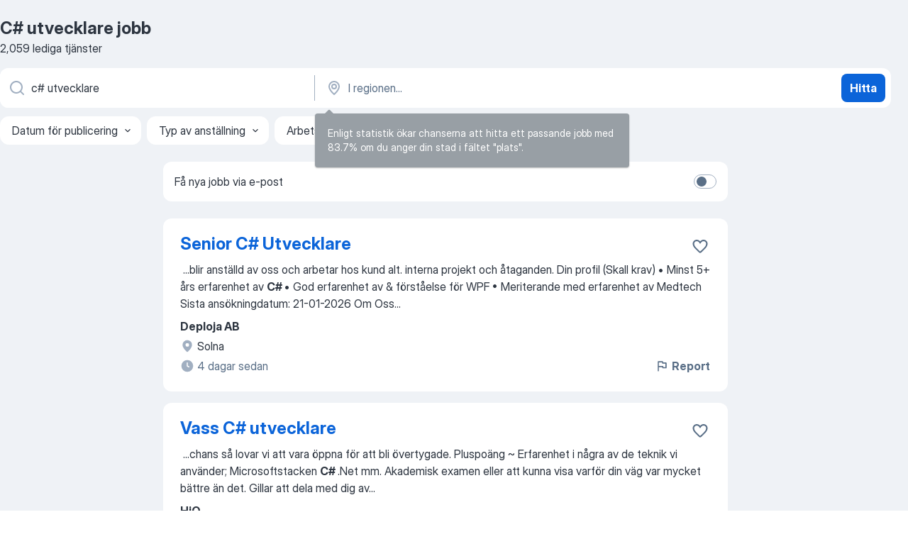

--- FILE ---
content_type: text/html
request_url: https://se.jooble.org/jobb-c%23-utvecklare
body_size: 95960
content:
<!DOCTYPE html><html lang="sv" xmlns="http://www.w3.org/1999/xhtml"><head><meta charset="utf-8"><link data-chunk="app" rel="stylesheet" href="/assets/app.7324e65269e8202330a9.css"><link data-chunk="SERP" rel="stylesheet" href="/assets/SERP.04657a1bc3acf7120258.css"><meta name="viewport" content="width=device-width,initial-scale=1.0,maximum-scale=5" /><meta property="og:site_name" content="Jooble" /><meta property="og:locale" content="sv" /><meta property="og:type" content="website" /><meta name="msvalidate.01" content="4E93DB804C5CCCD5B3AFF7486D4B2757" /><meta name="format-detection" content="telephone=no"><link rel="preconnect" href="https://www.googletagmanager.com" /><link rel="preconnect" href="https://www.google-analytics.com" /><link rel="dns-prefetch" href="https://www.google.com" /><link rel="dns-prefetch" href="https://apis.google.com" /><link rel="dns-prefetch" href="https://connect.facebook.net" /><link rel="dns-prefetch" href="https://www.facebook.com" /><link href="https://data-se.jooble.org/assets/fonts/inter-display.css" rel="stylesheet"><link href="https://data-se.jooble.org/assets/fonts/segoe.css" rel="stylesheet"><link rel="apple-touch-icon" href="/assets/images/favicon/ua/apple-touch-icon.png?v=4" /><link rel="apple-touch-icon" sizes="57x57" href="/assets/images/favicon/ua/apple-touch-icon-57x57.png?v=4" /><link rel="apple-touch-icon" sizes="60x60" href="/assets/images/favicon/ua/apple-touch-icon-60x60.png?v=4" /><link rel="apple-touch-icon" sizes="72x72" href="/assets/images/favicon/ua/apple-touch-icon-72x72.png?v=4" /><link rel="apple-touch-icon" sizes="76x76" href="/assets/images/favicon/ua/apple-touch-icon-76x76.png?v=4" /><link rel="apple-touch-icon" sizes="114x114" href="/assets/images/favicon/ua/apple-touch-icon-114x114.png?v=4" /><link rel="apple-touch-icon" sizes="120x120" href="/assets/images/favicon/ua/apple-touch-icon-120x120.png?v=4" /><link rel="apple-touch-icon" sizes="144x144" href="/assets/images/favicon/ua/apple-touch-icon-144x144.png?v=4" /><link rel="apple-touch-icon" sizes="152x152" href="/assets/images/favicon/ua/apple-touch-icon-152x152.png?v=4" /><link rel="apple-touch-icon" sizes="180x180" href="/assets/images/favicon/ua/apple-touch-icon-180x180.png?v=4" /><link rel="icon" type="image/png" sizes="16x16" href="/assets/images/favicon/ua/favicon-16x16.png?v=4"><link rel="icon" type="image/png" sizes="32x32" href="/assets/images/favicon/ua/favicon-32x32.png?v=4"><link rel="icon" type="image/png" sizes="48x48" href="/assets/images/favicon/ua/android-chrome-48x48.png?v=4"><link rel="icon" type="image/png" sizes="96x96" href="/assets/images/favicon/ua/android-chrome-96x96.png?v=4"><link rel="icon" type="image/png" sizes="144x144" href="/assets/images/favicon/ua/android-chrome-144x144.png?v=4"><link rel="icon" type="image/png" sizes="192x192" href="/assets/images/favicon/ua/android-chrome-192x192.png?v=4"><link rel="icon" type="image/png" sizes="194x194" href="/assets/images/favicon/ua/favicon-194x194.png?v=4"><link rel="icon" type="image/png" sizes="256x256" href="/assets/images/favicon/ua/android-chrome-256x256.png?v=4"><link rel="icon" type="image/png" sizes="384x384" href="/assets/images/favicon/ua/android-chrome-384x384.png?v=4"><link rel="icon" type="image/png" sizes="512x512" href="/assets/images/favicon/ua/android-chrome-512x512.png?v=4"><link rel="shortcut icon" type="image/x-icon" href="/assets/images/favicon/ua/favicon-ua.ico?v=4"><link rel="icon" href="/assets/images/favicon/ua/icon.svg?v=4" sizes="any" type="image/svg+xml"><meta name="msapplication-tooltip" content="Jooble"><meta name="msapplication-config" content="/browserconfig.xml"><meta name="msapplication-TileColor" content="#ffffff"><meta name="msapplication-TileImage" content="/assets/images/favicon/ua/mstile-144x144.png?v=4"><meta name="theme-color" content="#ffffff"><meta name="ir-site-verification-token" content="-1337664224"><script type="text/javascript" charset="utf-8">(function(g,o){g[o]=g[o]||function(){(g[o]['q']=g[o]['q']||[]).push(arguments)},g[o]['t']=1*new Date})(window,'_googCsa'); </script><script>!function(){if('PerformanceLongTaskTiming' in window) {var g=window.__tti={e:[]};g.o = new PerformanceObserver(function(l){g.e = g.e.concat(l.getEntries())});g.o.observe({entryTypes:['longtask']})}}();</script><script>!function(){var e,t,n,i,r={passive:!0,capture:!0},a=new Date,o=function(){i=[],t=-1,e=null,f(addEventListener)},c=function(i,r){e||(e=r,t=i,n=new Date,f(removeEventListener),u())},u=function(){if(t>=0&&t<n-a){var r={entryType:"first-input",name:e.type,target:e.target,cancelable:e.cancelable,startTime:e.timeStamp,processingStart:e.timeStamp+t};i.forEach((function(e){e(r)})),i=[]}},s=function(e){if(e.cancelable){var t=(e.timeStamp>1e12?new Date:performance.now())-e.timeStamp;"pointerdown"==e.type?function(e,t){var n=function(){c(e,t),a()},i=function(){a()},a=function(){removeEventListener("pointerup",n,r),removeEventListener("pointercancel",i,r)};addEventListener("pointerup",n,r),addEventListener("pointercancel",i,r)}(t,e):c(t,e)}},f=function(e){["mousedown","keydown","touchstart","pointerdown"].forEach((function(t){return e(t,s,r)}))},p="hidden"===document.visibilityState?0:1/0;addEventListener("visibilitychange",(function e(t){"hidden"===document.visibilityState&&(p=t.timeStamp,removeEventListener("visibilitychange",e,!0))}),!0);o(),self.webVitals={firstInputPolyfill:function(e){i.push(e),u()},resetFirstInputPolyfill:o,get firstHiddenTime(){return p}}}();</script><title data-rh="true">C# utvecklare jobb - 2059 aktuella lediga C# utvecklare jobb - Jooble</title><link data-rh="true" rel="canonical" href="https://se.jooble.org/jobb-c%23-utvecklare"/><link data-rh="true" hreflang="sv-SE" rel="alternate" href="https://se.jooble.org/jobb-c%23-utvecklare"/><meta data-rh="true" name="keywords" content="C# utvecklare jobb, lediga jobb C# utvecklare, jobb, lediga jobb"/><meta data-rh="true" name="description" content="Sök efter nya C# utvecklare-jobb. Verifierade arbetsgivare. Ett gratis, snabbt och enkelt sätt att hitta ett jobb med 45.000+ aktuella platsannonser i Sverige och utomlands."/><meta data-rh="true" property="og:image" content="/assets/images/open_graph/og_image.png"/><meta data-rh="true" property="og:url" content="https://se.jooble.org/jobb-c%23-utvecklare"/><meta data-rh="true" property="og:title" content="C# utvecklare jobb - 2059 aktuella lediga C# utvecklare jobb - Jooble"/><meta data-rh="true" property="og:description" content="Sök efter nya C# utvecklare-jobb. Verifierade arbetsgivare. Ett gratis, snabbt och enkelt sätt att hitta ett jobb med 45.000+ aktuella platsannonser i Sverige och utomlands."/><script data-rh="true" type="application/ld+json">{"@context":"https://schema.org","@type":"BreadcrumbList","itemListElement":[[{"@type":"ListItem","position":1,"item":{"@id":"https://se.jooble.org","name":"Jobb"}},{"@type":"ListItem","position":2,"item":{"name":"C# utvecklare"}}]]}</script><script data-rh="true" type="application/ld+json">{"@context":"https://schema.org","@type":"ItemList","numberOfItems":2059,"itemListElement":[[{"@type":"ListItem","position":1,"url":"https://se.jooble.org/jdp/-7974375183505409333"},{"@type":"ListItem","position":2,"url":"https://se.jooble.org/jdp/7143965620575583997"},{"@type":"ListItem","position":3,"url":"https://se.jooble.org/jdp/8327052959926777845"},{"@type":"ListItem","position":4,"url":"https://se.jooble.org/jdp/-1488564499882082028"},{"@type":"ListItem","position":5,"url":"https://se.jooble.org/jdp/7191128419554282827"},{"@type":"ListItem","position":6,"url":"https://se.jooble.org/jdp/2220336068607378270"},{"@type":"ListItem","position":7,"url":"https://se.jooble.org/jdp/7980304615851887893"},{"@type":"ListItem","position":8,"url":"https://se.jooble.org/jdp/-7584715881786337402"},{"@type":"ListItem","position":9,"url":"https://se.jooble.org/jdp/-8798819940532192896"},{"@type":"ListItem","position":10,"url":"https://se.jooble.org/jdp/-328488486090506354"},{"@type":"ListItem","position":11,"url":"https://se.jooble.org/jdp/470152539012183785"},{"@type":"ListItem","position":12,"url":"https://se.jooble.org/jdp/8914298264840536530"},{"@type":"ListItem","position":13,"url":"https://se.jooble.org/jdp/7831437080737722278"},{"@type":"ListItem","position":14,"url":"https://se.jooble.org/jdp/2869469177642855305"},{"@type":"ListItem","position":15,"url":"https://se.jooble.org/jdp/5682137631606533178"},{"@type":"ListItem","position":16,"url":"https://se.jooble.org/jdp/-5764253124452009000"},{"@type":"ListItem","position":17,"url":"https://se.jooble.org/jdp/-1472423087551728655"},{"@type":"ListItem","position":18,"url":"https://se.jooble.org/jdp/-6252527763392222091"},{"@type":"ListItem","position":19,"url":"https://se.jooble.org/jdp/-6522476496845816035"},{"@type":"ListItem","position":20,"url":"https://se.jooble.org/jdp/-300428946685559033"},{"@type":"ListItem","position":21,"url":"https://se.jooble.org/jdp/1333617255512164228"},{"@type":"ListItem","position":22,"url":"https://se.jooble.org/jdp/-2235363176121341825"},{"@type":"ListItem","position":23,"url":"https://se.jooble.org/jdp/4794197445226163070"},{"@type":"ListItem","position":24,"url":"https://se.jooble.org/jdp/-1293699603487217101"},{"@type":"ListItem","position":25,"url":"https://se.jooble.org/jdp/-5682477819789343807"},{"@type":"ListItem","position":26,"url":"https://se.jooble.org/jdp/7706190146134154113"},{"@type":"ListItem","position":27,"url":"https://se.jooble.org/jdp/4533277203243645886"},{"@type":"ListItem","position":28,"url":"https://se.jooble.org/jdp/3767913378908638548"},{"@type":"ListItem","position":29,"url":"https://se.jooble.org/jdp/-4411389804488113669"},{"@type":"ListItem","position":30,"url":"https://se.jooble.org/jdp/-5402137480456578488"}]]}</script></head><body ondragstart="return false"><div id="app"><div class="zR2N9v"><div class="_1G2nM4"><div></div><div id="serpContainer" class="_0CG45k"><div class="+MdXgT"><header class="VavEB9"><div class="qD9dwK"><h1 class="_518B8Z">C# utvecklare jobb</h1><div company="p" class="cXVOTD">2 059 lediga tjänster</div></div><div class=""><form class="CXE+FW" data-test-name="_searchForm"><div class="tXoMlu"><div class="kySr3o EIHqTW"><div class="H-KSNn"><div class="Y6LTZC RKazSn"><div class="_0vIToK"><svg class="BC4g2E abyhUO gexuVd kPZVKg"><use xlink:href="/assets/sprite.1oxueCVBzlo-hocQRlhy.svg#icon-magnifier-usage"></use></svg><input id="input_:R55j8h:" class="_2cXMBT aHpE4r _5sX2B+" placeholder="Jag letar efter lediga tjänster..." type="text" spellcheck="false" name="keyword" autoComplete="off" autoCapitalize="off" data-test-name="_searchFormKeywordInput" aria-label="Vilken anställning letar du efter?" value="c# utvecklare"/></div></div></div></div><div class="kySr3o _9+Weu7"><div class="H-KSNn"><div class="Y6LTZC RKazSn"><div class="_0vIToK"><svg class="BC4g2E abyhUO gexuVd kPZVKg"><use xlink:href="/assets/sprite.1oxueCVBzlo-hocQRlhy.svg#icon-map_marker-usage"></use></svg><input id="tbRegion" class="_2cXMBT aHpE4r _5sX2B+" placeholder="I regionen..." type="text" spellcheck="false" name="region" autoComplete="off" autoCapitalize="off" data-test-name="_searchFormRegionInput" aria-label="Ange i vilken stad du söker jobb" value=""/></div></div></div></div></div><button type="submit" class="VMdYVt i6dNg1 oUsVL7 xVPKbj ZuTpxY">Hitta</button></form></div><div class="p7hDF8"><div class="apmZrt" data-test-name="_smartTagsFilter" role="region" aria-label="Filters"><button type="button" class="wYznI5"><span class="_1apRDx">Datum för publicering</span><svg class="KaSFrq DuJhnH GM7Sgs _398Jb4"><use xlink:href="/assets/sprite.1oxueCVBzlo-hocQRlhy.svg#icon-chevron_down-usage"></use></svg></button><button type="button" class="wYznI5"><span class="_1apRDx">Typ av anställning</span><svg class="KaSFrq DuJhnH GM7Sgs _398Jb4"><use xlink:href="/assets/sprite.1oxueCVBzlo-hocQRlhy.svg#icon-chevron_down-usage"></use></svg></button><button type="button" class="wYznI5"><span class="_1apRDx">Arbetslivserfarenhet</span><svg class="KaSFrq DuJhnH GM7Sgs _398Jb4"><use xlink:href="/assets/sprite.1oxueCVBzlo-hocQRlhy.svg#icon-chevron_down-usage"></use></svg></button><button type="button" class="wYznI5"><span class="_1apRDx">Anställnings typ</span><svg class="KaSFrq DuJhnH GM7Sgs _398Jb4"><use xlink:href="/assets/sprite.1oxueCVBzlo-hocQRlhy.svg#icon-chevron_down-usage"></use></svg></button><button type="button" class="wYznI5"><span class="_1apRDx">Lön</span><svg class="KaSFrq DuJhnH GM7Sgs _398Jb4"><use xlink:href="/assets/sprite.1oxueCVBzlo-hocQRlhy.svg#icon-chevron_down-usage"></use></svg></button></div></div></header><div class="y+s7YY"><div class="Amjssv"><main class="toVmC+" role="main"><div class="NeCPdn" id="topBarContainer"><div class="dKIuea"><div class="pfddcp xPgV1+"><div class="Z7rxKJ"><span class="ahUpuK">Få nya jobb via e-post</span><div class="rV3P9b H6hBvI RDT4pD seXaaO"><input id="SubscriptionSwitcher" type="checkbox" tabindex="-1" aria-label="SubscriptionSwitcher"/><label for="SubscriptionSwitcher" tabindex="0" role="switch" aria-checked="false" data-focus-target="SubscriptionSwitcher"><span data-switch="pill" data-caption="false"><span data-switch="round"></span></span></label></div></div></div></div></div><div class="bXbgrv" id="serpContent"><div><div class="infinite-scroll-component__outerdiv"><div class="infinite-scroll-component ZbPfXY _serpContentBlock" style="height:auto;overflow:auto;-webkit-overflow-scrolling:touch"><div><ul class="kiBEcn"><li></li><li><div id="-7974375183505409333" data-test-name="_jobCard" class="+n4WEb rHG1ci"><div class="_9q4Aij"><h2 class="jA9gFS dUatPc"><a class="_8w9Ce2 tUC4Fj _6i4Nb0 wtCvxI job_card_link" target="_blank" href="https://se.jooble.org/jdp/-7974375183505409333">Senior C# Utvecklare</a></h2><div class="_5A-eEY"><div class="Bdpujj"><button type="button" class="ZapzXe _9WpygY XEfYdx JFkX+L vMdXr7 RNbuqd" data-test-name="jobFavoritesButton__-7974375183505409333" aria-label="Spara den lediga tjänsten i favoriter"><span class="H2e2t1 +gVFyQ"><svg class="KaSFrq JAzKjj _0ng4na"><use xlink:href="/assets/sprite.1oxueCVBzlo-hocQRlhy.svg#icon-heart_outline-usage"></use></svg></span></button></div></div></div><div><div class="QZH8mt"><div class="GEyos4">&nbsp;...<span>blir anställd av oss och arbetar hos kund alt. interna projekt och åtaganden. 
 Din profil (Skall krav)
• Minst 5+ års erfarenhet av </span><b>C#</b><span>
• God erfarenhet av & förståelse för WPF 
• Meriterande med erfarenhet av Medtech 
 Sista ansökningdatum: 21-01-2026
 Om Oss</span>...&nbsp;</div><div class="rvi8+s"></div></div><div class="L4BhzZ wrapper__new_tags_design bLrJMm"><div class="j+648w"><button type="button" class="ZapzXe _9WpygY JFkX+L vMdXr7 _9ofHq7" data-test-name="_reportJobButtonSerp"><span class="H2e2t1 w87w0E"><svg class="KaSFrq xY3sEm _0ng4na cS9jE1"><use xlink:href="/assets/sprite.1oxueCVBzlo-hocQRlhy.svg#icon-flag-usage"></use></svg></span>Report</button></div><div class="E6E0jY"><div class="pXyhD4 VeoRvG"><div class="heru4z"><p class="z6WlhX" data-test-name="_companyName">Deploja AB</p></div></div><div class="blapLw gj1vO6 fhg31q nxYYVJ" tabindex="-1"><svg class="BC4g2E c6AqqO gexuVd kE3ssB DlQ0Ty icon_gray_soft mdorqd"><use xlink:href="/assets/sprite.1oxueCVBzlo-hocQRlhy.svg#icon-map_marker_filled-usage"></use></svg><div class="caption NTRJBV">Solna</div></div><div class="blapLw gj1vO6 fhg31q fGYTou"><svg class="BC4g2E c6AqqO gexuVd kE3ssB DlQ0Ty icon_gray_soft jjtReA"><use xlink:href="/assets/sprite.1oxueCVBzlo-hocQRlhy.svg#icon-clock_filled-usage"></use></svg><div class="caption Vk-5Da">4 dagar sedan</div></div></div></div></div></div></li><li><div id="7143965620575583997" data-test-name="_jobCard" class="+n4WEb rHG1ci"><div class="_9q4Aij"><h2 class="jA9gFS dUatPc"><a class="_8w9Ce2 tUC4Fj _6i4Nb0 wtCvxI job_card_link" target="_blank" href="https://se.jooble.org/jdp/7143965620575583997">Vass C# utvecklare</a></h2><div class="_5A-eEY"><div class="Bdpujj"><button type="button" class="ZapzXe _9WpygY XEfYdx JFkX+L vMdXr7 RNbuqd" data-test-name="jobFavoritesButton__7143965620575583997" aria-label="Spara den lediga tjänsten i favoriter"><span class="H2e2t1 +gVFyQ"><svg class="KaSFrq JAzKjj _0ng4na"><use xlink:href="/assets/sprite.1oxueCVBzlo-hocQRlhy.svg#icon-heart_outline-usage"></use></svg></span></button></div></div></div><div><div class="QZH8mt"><div class="GEyos4">&nbsp;...<span>chans så lovar vi att vara öppna för att bli övertygade. 
 Pluspoäng 
~ Erfarenhet i några av de teknik vi använder; Microsoftstacken </span><b>C# </b><span>.Net mm. 

 Akademisk examen eller att kunna visa varför din väg var mycket bättre än det. 
 Gillar att dela med dig av</span>...&nbsp;</div><div class="rvi8+s"></div></div><div class="L4BhzZ wrapper__new_tags_design bLrJMm"><div class="j+648w"><button type="button" class="ZapzXe _9WpygY JFkX+L vMdXr7 _9ofHq7" data-test-name="_reportJobButtonSerp"><span class="H2e2t1 w87w0E"><svg class="KaSFrq xY3sEm _0ng4na cS9jE1"><use xlink:href="/assets/sprite.1oxueCVBzlo-hocQRlhy.svg#icon-flag-usage"></use></svg></span>Report</button></div><div class="E6E0jY"><div class="pXyhD4 VeoRvG"><div class="heru4z"><p class="z6WlhX" data-test-name="_companyName">HiQ</p></div></div><div class="blapLw gj1vO6 fhg31q nxYYVJ" tabindex="-1"><svg class="BC4g2E c6AqqO gexuVd kE3ssB DlQ0Ty icon_gray_soft mdorqd"><use xlink:href="/assets/sprite.1oxueCVBzlo-hocQRlhy.svg#icon-map_marker_filled-usage"></use></svg><div class="caption NTRJBV">Linköping</div></div><div class="blapLw gj1vO6 fhg31q fGYTou"><svg class="BC4g2E c6AqqO gexuVd kE3ssB DlQ0Ty icon_gray_soft jjtReA"><use xlink:href="/assets/sprite.1oxueCVBzlo-hocQRlhy.svg#icon-clock_filled-usage"></use></svg><div class="caption Vk-5Da">13 dagar sedan</div></div></div></div></div></div></li><li><div id="8327052959926777845" data-test-name="_jobCard" class="+n4WEb rHG1ci"><div class="_9q4Aij"><h2 class="jA9gFS dUatPc"><a class="_8w9Ce2 tUC4Fj _6i4Nb0 wtCvxI job_card_link" target="_blank" href="https://se.jooble.org/jdp/8327052959926777845">.NET / C#-utvecklare</a></h2><div class="_5A-eEY"><div class="Bdpujj"><button type="button" class="ZapzXe _9WpygY XEfYdx JFkX+L vMdXr7 RNbuqd" data-test-name="jobFavoritesButton__8327052959926777845" aria-label="Spara den lediga tjänsten i favoriter"><span class="H2e2t1 +gVFyQ"><svg class="KaSFrq JAzKjj _0ng4na"><use xlink:href="/assets/sprite.1oxueCVBzlo-hocQRlhy.svg#icon-heart_outline-usage"></use></svg></span></button></div></div></div><div><div class="QZH8mt"><div class="GEyos4">&nbsp;...<span>samtidigt vara med och bygga upp en ny enhet i Örebro? 
  Som </span><b>utvecklare </b><span>hos oss jobbar du i agila leveransteam där du har möjlighet att</span>...&nbsp;&nbsp;...<span>lösningar och arbetssätt. Du utvecklar moderna system med tekniker som </span><b>C#,</b><span> .NET, Blazor och Entity Framework. Kvalitet och hållbarhet i</span>...&nbsp;</div><div class="rvi8+s"></div></div><div class="L4BhzZ wrapper__new_tags_design bLrJMm"><div class="j+648w"><button type="button" class="ZapzXe _9WpygY JFkX+L vMdXr7 _9ofHq7" data-test-name="_reportJobButtonSerp"><span class="H2e2t1 w87w0E"><svg class="KaSFrq xY3sEm _0ng4na cS9jE1"><use xlink:href="/assets/sprite.1oxueCVBzlo-hocQRlhy.svg#icon-flag-usage"></use></svg></span>Report</button></div><div class="E6E0jY"><div class="pXyhD4 VeoRvG"><div class="heru4z"><p class="z6WlhX" data-test-name="_companyName">Sigma Technology Digital Solutions</p></div></div><div class="blapLw gj1vO6 fhg31q nxYYVJ" tabindex="-1"><svg class="BC4g2E c6AqqO gexuVd kE3ssB DlQ0Ty icon_gray_soft mdorqd"><use xlink:href="/assets/sprite.1oxueCVBzlo-hocQRlhy.svg#icon-map_marker_filled-usage"></use></svg><div class="caption NTRJBV">Örebro</div></div><div class="blapLw gj1vO6 fhg31q fGYTou"><svg class="BC4g2E c6AqqO gexuVd kE3ssB DlQ0Ty icon_gray_soft jjtReA"><use xlink:href="/assets/sprite.1oxueCVBzlo-hocQRlhy.svg#icon-clock_filled-usage"></use></svg><div class="caption Vk-5Da">15 dagar sedan</div></div></div></div></div></div></li><li><div id="-1488564499882082028" data-test-name="_jobCard" class="+n4WEb rHG1ci"><div class="_9q4Aij"><h2 class="jA9gFS dUatPc"><a class="_8w9Ce2 tUC4Fj _6i4Nb0 wtCvxI job_card_link" target="_blank" href="https://se.jooble.org/jdp/-1488564499882082028">C#/.Net-utvecklare till B3 Next</a></h2><div class="_5A-eEY"><div class="Bdpujj"><button type="button" class="ZapzXe _9WpygY XEfYdx JFkX+L vMdXr7 RNbuqd" data-test-name="jobFavoritesButton__-1488564499882082028" aria-label="Spara den lediga tjänsten i favoriter"><span class="H2e2t1 +gVFyQ"><svg class="KaSFrq JAzKjj _0ng4na"><use xlink:href="/assets/sprite.1oxueCVBzlo-hocQRlhy.svg#icon-heart_outline-usage"></use></svg></span></button></div></div></div><div><div class="QZH8mt"><div class="GEyos4">&nbsp;...<span>industri och försvar – däribland  ABB, Hitachi, Westermo, Försvarsmakten, FMV  och  Volvo  . Nu söker vi en  driven och nyfiken </span><b>C#/</b><span>.Net-</span><b>utvecklare </b><span> som vill vara en del av vår spännande tillväxtresa!
 Vad du kommer att göra: 
 Hos oss får du möjligheten att utveckla</span>...&nbsp;</div><div class="rvi8+s"></div></div><div class="L4BhzZ wrapper__new_tags_design bLrJMm"><div class="j+648w"><button type="button" class="ZapzXe _9WpygY JFkX+L vMdXr7 _9ofHq7" data-test-name="_reportJobButtonSerp"><span class="H2e2t1 w87w0E"><svg class="KaSFrq xY3sEm _0ng4na cS9jE1"><use xlink:href="/assets/sprite.1oxueCVBzlo-hocQRlhy.svg#icon-flag-usage"></use></svg></span>Report</button></div><div class="E6E0jY"><div class="pXyhD4 VeoRvG"><div class="heru4z"><p class="z6WlhX" data-test-name="_companyName">B3 Consulting Group AB (publ)</p></div></div><div class="blapLw gj1vO6 fhg31q nxYYVJ" tabindex="-1"><svg class="BC4g2E c6AqqO gexuVd kE3ssB DlQ0Ty icon_gray_soft mdorqd"><use xlink:href="/assets/sprite.1oxueCVBzlo-hocQRlhy.svg#icon-map_marker_filled-usage"></use></svg><div class="caption NTRJBV">Västerås</div></div><div class="blapLw gj1vO6 fhg31q fGYTou"><svg class="BC4g2E c6AqqO gexuVd kE3ssB DlQ0Ty icon_gray_soft jjtReA"><use xlink:href="/assets/sprite.1oxueCVBzlo-hocQRlhy.svg#icon-clock_filled-usage"></use></svg><div class="caption Vk-5Da">5 dagar sedan</div></div></div></div></div></div></li><li><div id="7191128419554282827" data-test-name="_jobCard" class="+n4WEb rHG1ci"><div class="_9q4Aij"><h2 class="jA9gFS dUatPc"><a class="_8w9Ce2 tUC4Fj _6i4Nb0 wtCvxI job_card_link" target="_blank" href="https://se.jooble.org/jdp/7191128419554282827">C#-utvecklare till Comrod Mission Systems!</a></h2><div class="_5A-eEY"><div class="Bdpujj"><button type="button" class="ZapzXe _9WpygY XEfYdx JFkX+L vMdXr7 RNbuqd" data-test-name="jobFavoritesButton__7191128419554282827" aria-label="Spara den lediga tjänsten i favoriter"><span class="H2e2t1 +gVFyQ"><svg class="KaSFrq JAzKjj _0ng4na"><use xlink:href="/assets/sprite.1oxueCVBzlo-hocQRlhy.svg#icon-heart_outline-usage"></use></svg></span></button></div></div></div><div><div class="QZH8mt"><div class="GEyos4">&nbsp;...<span>produkt och arbetssätt? Då kan detta vara rollen för dig. 
 Comrod Mission Systems befinner sig i en expansiv fas och söker nu fler </span><b>C#-utvecklare </b><span>till sitt team i Linköping. Med flera nya projekt, både med nya kunder och befintliga samarbeten som har utökats, finns ett</span>...&nbsp;</div><div class="rvi8+s"></div></div><div class="L4BhzZ wrapper__new_tags_design bLrJMm"><div class="j+648w"><button type="button" class="ZapzXe _9WpygY JFkX+L vMdXr7 _9ofHq7" data-test-name="_reportJobButtonSerp"><span class="H2e2t1 w87w0E"><svg class="KaSFrq xY3sEm _0ng4na cS9jE1"><use xlink:href="/assets/sprite.1oxueCVBzlo-hocQRlhy.svg#icon-flag-usage"></use></svg></span>Report</button></div><div class="E6E0jY"><div class="pXyhD4 VeoRvG"><div class="heru4z"><p class="z6WlhX" data-test-name="_companyName">Professionals Nord Linköping AB</p></div></div><div class="blapLw gj1vO6 fhg31q nxYYVJ" tabindex="-1"><svg class="BC4g2E c6AqqO gexuVd kE3ssB DlQ0Ty icon_gray_soft mdorqd"><use xlink:href="/assets/sprite.1oxueCVBzlo-hocQRlhy.svg#icon-map_marker_filled-usage"></use></svg><div class="caption NTRJBV">Linköping</div></div><div class="blapLw gj1vO6 fhg31q fGYTou"><svg class="BC4g2E c6AqqO gexuVd kE3ssB DlQ0Ty icon_gray_soft jjtReA"><use xlink:href="/assets/sprite.1oxueCVBzlo-hocQRlhy.svg#icon-clock_filled-usage"></use></svg><div class="caption Vk-5Da">7 dagar sedan</div></div></div></div></div></div></li><li><div id="2220336068607378270" data-test-name="_jobCard" class="+n4WEb rHG1ci"><div class="_9q4Aij"><h2 class="jA9gFS dUatPc"><a class="_8w9Ce2 tUC4Fj _6i4Nb0 wtCvxI job_card_link" target="_blank" href="https://se.jooble.org/jdp/2220336068607378270">C#/.Net-utvecklare</a></h2><div class="_5A-eEY"><div class="Bdpujj"><button type="button" class="ZapzXe _9WpygY XEfYdx JFkX+L vMdXr7 RNbuqd" data-test-name="jobFavoritesButton__2220336068607378270" aria-label="Spara den lediga tjänsten i favoriter"><span class="H2e2t1 +gVFyQ"><svg class="KaSFrq JAzKjj _0ng4na"><use xlink:href="/assets/sprite.1oxueCVBzlo-hocQRlhy.svg#icon-heart_outline-usage"></use></svg></span></button></div></div></div><div><div class="QZH8mt"><div class="GEyos4">&nbsp;...<span>Omegapoint är ett konsultföretag som skapar framtidens digitala tjänster. Vi växer och letar nu efter fler av marknadens vassaste </span><b>utvecklare </b><span>inom </span><b>C#/</b><span>.Net. 

 Är du den vi söker?
 
 
 Vi söker dig som har stor erfarenhet inom systemutveckling, framför allt inom C#/.NET.</span>...&nbsp;</div><div class="rvi8+s"></div></div><div class="L4BhzZ wrapper__new_tags_design bLrJMm"><div class="j+648w"><button type="button" class="ZapzXe _9WpygY JFkX+L vMdXr7 _9ofHq7" data-test-name="_reportJobButtonSerp"><span class="H2e2t1 w87w0E"><svg class="KaSFrq xY3sEm _0ng4na cS9jE1"><use xlink:href="/assets/sprite.1oxueCVBzlo-hocQRlhy.svg#icon-flag-usage"></use></svg></span>Report</button></div><div class="E6E0jY"><div class="pXyhD4 VeoRvG"><div class="heru4z"><p class="z6WlhX" data-test-name="_companyName">Omegapoint</p></div></div><div class="blapLw gj1vO6 fhg31q nxYYVJ" tabindex="-1"><svg class="BC4g2E c6AqqO gexuVd kE3ssB DlQ0Ty icon_gray_soft mdorqd"><use xlink:href="/assets/sprite.1oxueCVBzlo-hocQRlhy.svg#icon-map_marker_filled-usage"></use></svg><div class="caption NTRJBV">Malmö</div></div><div class="blapLw gj1vO6 fhg31q fGYTou"><svg class="BC4g2E c6AqqO gexuVd kE3ssB DlQ0Ty icon_gray_soft jjtReA"><use xlink:href="/assets/sprite.1oxueCVBzlo-hocQRlhy.svg#icon-clock_filled-usage"></use></svg><div class="caption Vk-5Da">2 månader sedan</div></div></div></div></div></div></li><li><div id="7980304615851887893" data-test-name="_jobCard" class="+n4WEb rHG1ci"><div class="_9q4Aij"><h2 class="jA9gFS dUatPc"><a class="_8w9Ce2 tUC4Fj _6i4Nb0 wtCvxI job_card_link" target="_blank" href="https://se.jooble.org/jdp/7980304615851887893">C# Backend Utvecklare</a></h2><div class="_5A-eEY"><div class="Bdpujj"><button type="button" class="ZapzXe _9WpygY XEfYdx JFkX+L vMdXr7 RNbuqd" data-test-name="jobFavoritesButton__7980304615851887893" aria-label="Spara den lediga tjänsten i favoriter"><span class="H2e2t1 +gVFyQ"><svg class="KaSFrq JAzKjj _0ng4na"><use xlink:href="/assets/sprite.1oxueCVBzlo-hocQRlhy.svg#icon-heart_outline-usage"></use></svg></span></button></div></div></div><div><div class="QZH8mt"><div class="GEyos4">&nbsp;...<span>blir anställd av oss och arbetar hos kund alt. interna projekt och åtaganden. 
 Din profil (Skall krav)

 Mycket god erfarenhet av </span><b>C# </b><span>-plattformen 
 Djup förståelse för microservices-arkitektur 
 Erfarenhet av att arbeta med molnlösningar specifikt AWS  Kunskaper i</span>...&nbsp;</div><div class="rvi8+s"></div></div><div class="L4BhzZ wrapper__new_tags_design bLrJMm"><div class="j+648w"><button type="button" class="ZapzXe _9WpygY JFkX+L vMdXr7 _9ofHq7" data-test-name="_reportJobButtonSerp"><span class="H2e2t1 w87w0E"><svg class="KaSFrq xY3sEm _0ng4na cS9jE1"><use xlink:href="/assets/sprite.1oxueCVBzlo-hocQRlhy.svg#icon-flag-usage"></use></svg></span>Report</button></div><div class="E6E0jY"><div class="pXyhD4 VeoRvG"><div class="heru4z"><p class="z6WlhX" data-test-name="_companyName">Deploja AB</p></div></div><div class="blapLw gj1vO6 fhg31q nxYYVJ" tabindex="-1"><svg class="BC4g2E c6AqqO gexuVd kE3ssB DlQ0Ty icon_gray_soft mdorqd"><use xlink:href="/assets/sprite.1oxueCVBzlo-hocQRlhy.svg#icon-map_marker_filled-usage"></use></svg><div class="caption NTRJBV">Solna</div></div><div class="blapLw gj1vO6 fhg31q fGYTou"><svg class="BC4g2E c6AqqO gexuVd kE3ssB DlQ0Ty icon_gray_soft jjtReA"><use xlink:href="/assets/sprite.1oxueCVBzlo-hocQRlhy.svg#icon-clock_filled-usage"></use></svg><div class="caption Vk-5Da">en månad sedan</div></div></div></div></div></div></li><li></li><li><div id="-7584715881786337402" data-test-name="_jobCard" class="+n4WEb rHG1ci"><div class="_9q4Aij"><h2 class="jA9gFS dUatPc"><a class="_8w9Ce2 tUC4Fj _6i4Nb0 wtCvxI job_card_link" target="_blank" href="https://se.jooble.org/jdp/-7584715881786337402">C# .NET utvecklare</a></h2><div class="_5A-eEY"><div class="Bdpujj"><button type="button" class="ZapzXe _9WpygY XEfYdx JFkX+L vMdXr7 RNbuqd" data-test-name="jobFavoritesButton__-7584715881786337402" aria-label="Spara den lediga tjänsten i favoriter"><span class="H2e2t1 +gVFyQ"><svg class="KaSFrq JAzKjj _0ng4na"><use xlink:href="/assets/sprite.1oxueCVBzlo-hocQRlhy.svg#icon-heart_outline-usage"></use></svg></span></button></div></div></div><div><div class="QZH8mt"><div class="GEyos4">&nbsp;...<span>years experience in embedded software development for laboratory or industrial instruments. 
 Proficiency in Visual (preferred) or </span><b>C# </b><span>for DLL development. 
 Experience with test automation instrument communication protocols and configuration file management. 
 Familiarity</span>...&nbsp;</div><div class="rvi8+s"></div></div><div class="L4BhzZ wrapper__new_tags_design bLrJMm"><div class="j+648w"><button type="button" class="ZapzXe _9WpygY JFkX+L vMdXr7 _9ofHq7" data-test-name="_reportJobButtonSerp"><span class="H2e2t1 w87w0E"><svg class="KaSFrq xY3sEm _0ng4na cS9jE1"><use xlink:href="/assets/sprite.1oxueCVBzlo-hocQRlhy.svg#icon-flag-usage"></use></svg></span>Report</button></div><div class="E6E0jY"><div class="pXyhD4 VeoRvG"><div class="heru4z"><p class="z6WlhX" data-test-name="_companyName">Deploja AB</p></div></div><div class="blapLw gj1vO6 fhg31q nxYYVJ" tabindex="-1"><svg class="BC4g2E c6AqqO gexuVd kE3ssB DlQ0Ty icon_gray_soft mdorqd"><use xlink:href="/assets/sprite.1oxueCVBzlo-hocQRlhy.svg#icon-map_marker_filled-usage"></use></svg><div class="caption NTRJBV">Uppsala</div></div><div class="blapLw gj1vO6 fhg31q fGYTou"><svg class="BC4g2E c6AqqO gexuVd kE3ssB DlQ0Ty icon_gray_soft jjtReA"><use xlink:href="/assets/sprite.1oxueCVBzlo-hocQRlhy.svg#icon-clock_filled-usage"></use></svg><div class="caption Vk-5Da">2 månader sedan</div></div></div></div></div></div></li><li><div id="-8798819940532192896" data-test-name="_jobCard" class="+n4WEb rHG1ci"><div class="_9q4Aij"><h2 class="jA9gFS dUatPc"><a class="_8w9Ce2 tUC4Fj _6i4Nb0 wtCvxI job_card_link" target="_blank" href="https://se.jooble.org/jdp/-8798819940532192896">Blazor + C#.NET Utvecklare</a></h2><div class="_5A-eEY"><div class="Bdpujj"><button type="button" class="ZapzXe _9WpygY XEfYdx JFkX+L vMdXr7 RNbuqd" data-test-name="jobFavoritesButton__-8798819940532192896" aria-label="Spara den lediga tjänsten i favoriter"><span class="H2e2t1 +gVFyQ"><svg class="KaSFrq JAzKjj _0ng4na"><use xlink:href="/assets/sprite.1oxueCVBzlo-hocQRlhy.svg#icon-heart_outline-usage"></use></svg></span></button></div></div></div><div><div class="QZH8mt"><div class="GEyos4">&nbsp;...<span>Jobbeskrivning 
 Utveckla och underhålla webbapplikationer i Blazor (</span><b>C#)</b><span>
 Designa implementera och dokumentera robusta</span>...&nbsp;&nbsp;...<span>sprintplanering och arkitekturdiskussioner 
 Samarbeta nära andra </span><b>utvecklare </b><span>och drifts-/supportteam för att säkerställa stabil leverans och</span>...&nbsp;</div><div class="rvi8+s"></div></div><div class="L4BhzZ wrapper__new_tags_design bLrJMm"><div class="j+648w"><button type="button" class="ZapzXe _9WpygY JFkX+L vMdXr7 _9ofHq7" data-test-name="_reportJobButtonSerp"><span class="H2e2t1 w87w0E"><svg class="KaSFrq xY3sEm _0ng4na cS9jE1"><use xlink:href="/assets/sprite.1oxueCVBzlo-hocQRlhy.svg#icon-flag-usage"></use></svg></span>Report</button></div><div class="E6E0jY"><div class="pXyhD4 VeoRvG"><div class="heru4z"><p class="z6WlhX" data-test-name="_companyName">Deploja AB</p></div></div><div class="blapLw gj1vO6 fhg31q nxYYVJ" tabindex="-1"><svg class="BC4g2E c6AqqO gexuVd kE3ssB DlQ0Ty icon_gray_soft mdorqd"><use xlink:href="/assets/sprite.1oxueCVBzlo-hocQRlhy.svg#icon-map_marker_filled-usage"></use></svg><div class="caption NTRJBV">Lund</div></div><div class="blapLw gj1vO6 fhg31q fGYTou"><svg class="BC4g2E c6AqqO gexuVd kE3ssB DlQ0Ty icon_gray_soft jjtReA"><use xlink:href="/assets/sprite.1oxueCVBzlo-hocQRlhy.svg#icon-clock_filled-usage"></use></svg><div class="caption Vk-5Da">2 månader sedan</div></div></div></div></div></div></li><li><div id="-328488486090506354" data-test-name="_jobCard" class="+n4WEb rHG1ci"><div class="_9q4Aij"><h2 class="jA9gFS dUatPc"><a class="_8w9Ce2 tUC4Fj _6i4Nb0 wtCvxI job_card_link" target="_blank" href="https://se.jooble.org/jdp/-328488486090506354">C#/.NET utvecklare till Bogleboo!</a></h2><div class="_5A-eEY"><div class="Bdpujj"><button type="button" class="ZapzXe _9WpygY XEfYdx JFkX+L vMdXr7 RNbuqd" data-test-name="jobFavoritesButton__-328488486090506354" aria-label="Spara den lediga tjänsten i favoriter"><span class="H2e2t1 +gVFyQ"><svg class="KaSFrq JAzKjj _0ng4na"><use xlink:href="/assets/sprite.1oxueCVBzlo-hocQRlhy.svg#icon-heart_outline-usage"></use></svg></span></button></div></div></div><div><div class="QZH8mt"><div class="GEyos4">&nbsp;...<span>Våra affärssystem håller igång hela kedjan från order till leverans med användare över hela världen. 
 Nu söker vi en erfaren .NET </span><b>utvecklare </b><span>som trivs i Microsoft-miljö och har en stark känsla för kvalitet. Rollen har ett fokus på backend men då vi är ett litet bolag så</span>...&nbsp;</div><div class="rvi8+s"></div></div><div class="L4BhzZ wrapper__new_tags_design bLrJMm"><div class="j+648w"><button type="button" class="ZapzXe _9WpygY JFkX+L vMdXr7 _9ofHq7" data-test-name="_reportJobButtonSerp"><span class="H2e2t1 w87w0E"><svg class="KaSFrq xY3sEm _0ng4na cS9jE1"><use xlink:href="/assets/sprite.1oxueCVBzlo-hocQRlhy.svg#icon-flag-usage"></use></svg></span>Report</button></div><div class="E6E0jY"><div class="pXyhD4 VeoRvG"><div class="heru4z"><p class="z6WlhX" data-test-name="_companyName">Ants</p></div></div><div class="blapLw gj1vO6 fhg31q nxYYVJ" tabindex="-1"><svg class="BC4g2E c6AqqO gexuVd kE3ssB DlQ0Ty icon_gray_soft mdorqd"><use xlink:href="/assets/sprite.1oxueCVBzlo-hocQRlhy.svg#icon-map_marker_filled-usage"></use></svg><div class="caption NTRJBV">Stockholm</div></div><div class="blapLw gj1vO6 fhg31q fGYTou"><svg class="BC4g2E c6AqqO gexuVd kE3ssB DlQ0Ty icon_gray_soft jjtReA"><use xlink:href="/assets/sprite.1oxueCVBzlo-hocQRlhy.svg#icon-clock_filled-usage"></use></svg><div class="caption Vk-5Da">2 månader sedan</div></div></div></div></div></div></li><li><div id="470152539012183785" data-test-name="_jobCard" class="+n4WEb rHG1ci"><div class="_9q4Aij"><h2 class="jA9gFS dUatPc"><a class="_8w9Ce2 tUC4Fj _6i4Nb0 wtCvxI job_card_link" target="_blank" href="https://se.jooble.org/jdp/470152539012183785">Junior Utvecklare inom C#/.NET</a></h2><div class="_5A-eEY"><div class="Bdpujj"><button type="button" class="ZapzXe _9WpygY XEfYdx JFkX+L vMdXr7 RNbuqd" data-test-name="jobFavoritesButton__470152539012183785" aria-label="Spara den lediga tjänsten i favoriter"><span class="H2e2t1 +gVFyQ"><svg class="KaSFrq JAzKjj _0ng4na"><use xlink:href="/assets/sprite.1oxueCVBzlo-hocQRlhy.svg#icon-heart_outline-usage"></use></svg></span></button></div></div></div><div><div class="QZH8mt"><div class="GEyos4">&nbsp;...<span>Är du en ambitiös </span><b>utvecklare </b><span>som brinner för att koda i </span><b>C# </b><span>och .NET? Har du nyligen tagit examen eller har du arbetat något år inom utveckling och vill ta nästa steg i din karriär? Då har vi en spännande möjlighet för dig. Tveka inte att söka jobb som utvecklare inom</span>...&nbsp;</div><div class="rvi8+s"></div></div><div class="L4BhzZ wrapper__new_tags_design bLrJMm"><div class="j+648w"><button type="button" class="ZapzXe _9WpygY JFkX+L vMdXr7 _9ofHq7" data-test-name="_reportJobButtonSerp"><span class="H2e2t1 w87w0E"><svg class="KaSFrq xY3sEm _0ng4na cS9jE1"><use xlink:href="/assets/sprite.1oxueCVBzlo-hocQRlhy.svg#icon-flag-usage"></use></svg></span>Report</button></div><div class="E6E0jY"><div class="pXyhD4 VeoRvG"><div class="heru4z"><p class="z6WlhX" data-test-name="_companyName">YABS</p></div></div><div class="blapLw gj1vO6 fhg31q nxYYVJ" tabindex="-1"><svg class="BC4g2E c6AqqO gexuVd kE3ssB DlQ0Ty icon_gray_soft mdorqd"><use xlink:href="/assets/sprite.1oxueCVBzlo-hocQRlhy.svg#icon-map_marker_filled-usage"></use></svg><div class="caption NTRJBV">Stockholm</div></div><div class="blapLw gj1vO6 fhg31q fGYTou"><svg class="BC4g2E c6AqqO gexuVd kE3ssB DlQ0Ty icon_gray_soft jjtReA"><use xlink:href="/assets/sprite.1oxueCVBzlo-hocQRlhy.svg#icon-clock_filled-usage"></use></svg><div class="caption Vk-5Da">2 månader sedan</div></div></div></div></div></div></li><li><div id="8914298264840536530" data-test-name="_jobCard" class="+n4WEb rHG1ci"><div class="_9q4Aij"><h2 class="jA9gFS dUatPc"><a class="_8w9Ce2 tUC4Fj _6i4Nb0 wtCvxI job_card_link" target="_blank" href="https://se.jooble.org/jdp/8914298264840536530">C#-utvecklare till växande bolag</a></h2><div class="_5A-eEY"><div class="Bdpujj"><button type="button" class="ZapzXe _9WpygY XEfYdx JFkX+L vMdXr7 RNbuqd" data-test-name="jobFavoritesButton__8914298264840536530" aria-label="Spara den lediga tjänsten i favoriter"><span class="H2e2t1 +gVFyQ"><svg class="KaSFrq JAzKjj _0ng4na"><use xlink:href="/assets/sprite.1oxueCVBzlo-hocQRlhy.svg#icon-heart_outline-usage"></use></svg></span></button></div></div></div><div><div class="QZH8mt"><div class="GEyos4">&nbsp;...<span>tillsammans med roller så som projektledare, UX-designer och frontend-</span><b>utvecklare.</b><span> 
 Arbetsuppgifter 
 I rollen som utvecklare kommer du att</span>...&nbsp;&nbsp;...<span>produkter. 
 Vi söker dig som 
 Har goda kunskaper inom </span><b>C#,</b><span> .NET, SQL och React 
 Innehar minst 5+ års relevant yrkeserfarenhet</span>...&nbsp;</div><div class="rvi8+s"></div></div><div class="L4BhzZ wrapper__new_tags_design bLrJMm"><div class="j+648w"><button type="button" class="ZapzXe _9WpygY JFkX+L vMdXr7 _9ofHq7" data-test-name="_reportJobButtonSerp"><span class="H2e2t1 w87w0E"><svg class="KaSFrq xY3sEm _0ng4na cS9jE1"><use xlink:href="/assets/sprite.1oxueCVBzlo-hocQRlhy.svg#icon-flag-usage"></use></svg></span>Report</button></div><div class="E6E0jY"><div class="pXyhD4 VeoRvG"><div class="heru4z"><p class="z6WlhX" data-test-name="_companyName">Spina IT</p></div></div><div class="blapLw gj1vO6 fhg31q nxYYVJ" tabindex="-1"><svg class="BC4g2E c6AqqO gexuVd kE3ssB DlQ0Ty icon_gray_soft mdorqd"><use xlink:href="/assets/sprite.1oxueCVBzlo-hocQRlhy.svg#icon-map_marker_filled-usage"></use></svg><div class="caption NTRJBV">Göteborg</div></div><div class="blapLw gj1vO6 fhg31q fGYTou"><svg class="BC4g2E c6AqqO gexuVd kE3ssB DlQ0Ty icon_gray_soft jjtReA"><use xlink:href="/assets/sprite.1oxueCVBzlo-hocQRlhy.svg#icon-clock_filled-usage"></use></svg><div class="caption Vk-5Da">2 månader sedan</div></div></div></div></div></div></li><li><div id="7831437080737722278" data-test-name="_jobCard" class="+n4WEb rHG1ci"><div class="_9q4Aij"><h2 class="jA9gFS dUatPc"><a class="_8w9Ce2 tUC4Fj _6i4Nb0 wtCvxI job_card_link" target="_blank" href="https://se.jooble.org/jdp/7831437080737722278">Är du en .NET/C#-utvecklare som vill mer? Då är det dags...</a></h2><div class="_5A-eEY"><div class="Bdpujj"><button type="button" class="ZapzXe _9WpygY XEfYdx JFkX+L vMdXr7 RNbuqd" data-test-name="jobFavoritesButton__7831437080737722278" aria-label="Spara den lediga tjänsten i favoriter"><span class="H2e2t1 +gVFyQ"><svg class="KaSFrq JAzKjj _0ng4na"><use xlink:href="/assets/sprite.1oxueCVBzlo-hocQRlhy.svg#icon-heart_outline-usage"></use></svg></span></button></div></div></div><div><div class="QZH8mt"><div class="GEyos4">&nbsp;...<span>växer vi – och söker dig som vill vara med på resan. 
&##128313;  Vi tror att du: 
 Har minst 7 års erfarenhet som </span><b>utvecklare </b><span>
 Är vass inom  .NET/</span><b>C# </b><span>och har koll på tekniker som  Microservices, Kafka, Azure, React och MS SQL 
 Tar initiativ, är nyfiken och gillar att</span>...&nbsp;</div><div class="rvi8+s"></div></div><div class="L4BhzZ wrapper__new_tags_design bLrJMm"><div class="j+648w"><button type="button" class="ZapzXe _9WpygY JFkX+L vMdXr7 _9ofHq7" data-test-name="_reportJobButtonSerp"><span class="H2e2t1 w87w0E"><svg class="KaSFrq xY3sEm _0ng4na cS9jE1"><use xlink:href="/assets/sprite.1oxueCVBzlo-hocQRlhy.svg#icon-flag-usage"></use></svg></span>Report</button></div><div class="E6E0jY"><div class="pXyhD4 VeoRvG"><div class="heru4z"><p class="z6WlhX" data-test-name="_companyName">Crepido</p></div></div><div class="blapLw gj1vO6 fhg31q nxYYVJ" tabindex="-1"><svg class="BC4g2E c6AqqO gexuVd kE3ssB DlQ0Ty icon_gray_soft mdorqd"><use xlink:href="/assets/sprite.1oxueCVBzlo-hocQRlhy.svg#icon-map_marker_filled-usage"></use></svg><div class="caption NTRJBV">Göteborg</div></div><div class="blapLw gj1vO6 fhg31q fGYTou"><svg class="BC4g2E c6AqqO gexuVd kE3ssB DlQ0Ty icon_gray_soft jjtReA"><use xlink:href="/assets/sprite.1oxueCVBzlo-hocQRlhy.svg#icon-clock_filled-usage"></use></svg><div class="caption Vk-5Da">2 månader sedan</div></div></div></div></div></div></li><li><div id="2869469177642855305" data-test-name="_jobCard" class="+n4WEb rHG1ci"><div class="_9q4Aij"><h2 class="jA9gFS dUatPc"><a class="_8w9Ce2 tUC4Fj _6i4Nb0 wtCvxI job_card_link" target="_blank" href="https://se.jooble.org/jdp/2869469177642855305">C# utvecklare till spännande företag i Uppsala</a></h2><div class="_5A-eEY"><div class="Bdpujj"><button type="button" class="ZapzXe _9WpygY XEfYdx JFkX+L vMdXr7 RNbuqd" data-test-name="jobFavoritesButton__2869469177642855305" aria-label="Spara den lediga tjänsten i favoriter"><span class="H2e2t1 +gVFyQ"><svg class="KaSFrq JAzKjj _0ng4na"><use xlink:href="/assets/sprite.1oxueCVBzlo-hocQRlhy.svg#icon-heart_outline-usage"></use></svg></span></button></div></div></div><div><div class="QZH8mt"><div class="GEyos4">&nbsp;...<span>antibiotika genom att ge optimal behandlingsinformation för varje patient. De befinner sig nu i en tillväxtfas och söker därför duktiga </span><b>utvecklare </b><span>att utöka sitt team med. Företaget består idag av ett interdisciplinärt och mycket motiverat team som bedriver sin verksamhet i</span>...&nbsp;</div><div class="rvi8+s"></div></div><div class="L4BhzZ wrapper__new_tags_design bLrJMm"><div class="j+648w"><button type="button" class="ZapzXe _9WpygY JFkX+L vMdXr7 _9ofHq7" data-test-name="_reportJobButtonSerp"><span class="H2e2t1 w87w0E"><svg class="KaSFrq xY3sEm _0ng4na cS9jE1"><use xlink:href="/assets/sprite.1oxueCVBzlo-hocQRlhy.svg#icon-flag-usage"></use></svg></span>Report</button></div><div class="E6E0jY"><div class="pXyhD4 VeoRvG"><div class="heru4z"><p class="z6WlhX" data-test-name="_companyName">Uppstuk</p></div></div><div class="blapLw gj1vO6 fhg31q nxYYVJ" tabindex="-1"><svg class="BC4g2E c6AqqO gexuVd kE3ssB DlQ0Ty icon_gray_soft mdorqd"><use xlink:href="/assets/sprite.1oxueCVBzlo-hocQRlhy.svg#icon-map_marker_filled-usage"></use></svg><div class="caption NTRJBV">Uppsala</div></div><div class="blapLw gj1vO6 fhg31q fGYTou"><svg class="BC4g2E c6AqqO gexuVd kE3ssB DlQ0Ty icon_gray_soft jjtReA"><use xlink:href="/assets/sprite.1oxueCVBzlo-hocQRlhy.svg#icon-clock_filled-usage"></use></svg><div class="caption Vk-5Da">2 månader sedan</div></div></div></div></div></div></li><li><div id="5682137631606533178" data-test-name="_jobCard" class="+n4WEb rHG1ci"><div class="_9q4Aij"><h2 class="jA9gFS dUatPc"><a class="_8w9Ce2 tUC4Fj _6i4Nb0 wtCvxI job_card_link" target="_blank" href="https://se.jooble.org/jdp/5682137631606533178">Senior c#/.Net-utvecklare till Castra Göteborg⭐</a></h2><div class="_5A-eEY"><div class="Bdpujj"><button type="button" class="ZapzXe _9WpygY XEfYdx JFkX+L vMdXr7 RNbuqd" data-test-name="jobFavoritesButton__5682137631606533178" aria-label="Spara den lediga tjänsten i favoriter"><span class="H2e2t1 +gVFyQ"><svg class="KaSFrq JAzKjj _0ng4na"><use xlink:href="/assets/sprite.1oxueCVBzlo-hocQRlhy.svg#icon-heart_outline-usage"></use></svg></span></button></div></div></div><div><div class="QZH8mt"><div class="GEyos4">&nbsp;...<span>vet vad du tänker. Du har hört det förut. Men tro oss, det har du inte. Sök jobbet och kolla själv!
 Rollen 
 Som Senior </span><b>C# </b><span>/ .NET-</span><b>utvecklare </b><span>kommer du att ha en nyckelposition hos våra kunder i att skapa och vidareutveckla avancerade C# / .NET-baserade applikationer</span>...&nbsp;</div><div class="rvi8+s"></div></div><div class="L4BhzZ wrapper__new_tags_design bLrJMm"><div class="j+648w"><button type="button" class="ZapzXe _9WpygY JFkX+L vMdXr7 _9ofHq7" data-test-name="_reportJobButtonSerp"><span class="H2e2t1 w87w0E"><svg class="KaSFrq xY3sEm _0ng4na cS9jE1"><use xlink:href="/assets/sprite.1oxueCVBzlo-hocQRlhy.svg#icon-flag-usage"></use></svg></span>Report</button></div><div class="E6E0jY"><div class="pXyhD4 VeoRvG"><div class="heru4z"><p class="z6WlhX" data-test-name="_companyName">Castra</p></div></div><div class="blapLw gj1vO6 fhg31q nxYYVJ" tabindex="-1"><svg class="BC4g2E c6AqqO gexuVd kE3ssB DlQ0Ty icon_gray_soft mdorqd"><use xlink:href="/assets/sprite.1oxueCVBzlo-hocQRlhy.svg#icon-map_marker_filled-usage"></use></svg><div class="caption NTRJBV">Göteborg</div></div><div class="blapLw gj1vO6 fhg31q fGYTou"><svg class="BC4g2E c6AqqO gexuVd kE3ssB DlQ0Ty icon_gray_soft jjtReA"><use xlink:href="/assets/sprite.1oxueCVBzlo-hocQRlhy.svg#icon-clock_filled-usage"></use></svg><div class="caption Vk-5Da">2 månader sedan</div></div></div></div></div></div></li><li><div id="-5764253124452009000" data-test-name="_jobCard" class="+n4WEb rHG1ci"><div class="_9q4Aij"><h2 class="jA9gFS dUatPc"><a class="_8w9Ce2 tUC4Fj _6i4Nb0 wtCvxI job_card_link" target="_blank" href="https://se.jooble.org/jdp/-5764253124452009000">Senior C# och React utvecklare till GESHDO i Malmö</a></h2><div class="_5A-eEY"><div class="Bdpujj"><button type="button" class="ZapzXe _9WpygY XEfYdx JFkX+L vMdXr7 RNbuqd" data-test-name="jobFavoritesButton__-5764253124452009000" aria-label="Spara den lediga tjänsten i favoriter"><span class="H2e2t1 +gVFyQ"><svg class="KaSFrq JAzKjj _0ng4na"><use xlink:href="/assets/sprite.1oxueCVBzlo-hocQRlhy.svg#icon-heart_outline-usage"></use></svg></span></button></div></div></div><div><div class="QZH8mt"><div class="GEyos4">&nbsp;...<span>Introduktion 
 </span><b>Utvecklare,</b><span> programmerare, kodare, mjukvaruingenjör - oavsett vad du kallar dig själv är det dig vi letar efter!
 Vem är</span>...&nbsp;&nbsp;...<span>nyfiken, öppen och kommunikativ. 
 Du besitter gedigen kunskap i </span><b>C# </b><span>på backendsidan och React på frontendsidan och trivs med att dela</span>...&nbsp;</div><div class="rvi8+s"></div></div><div class="L4BhzZ wrapper__new_tags_design bLrJMm"><div class="j+648w"><button type="button" class="ZapzXe _9WpygY JFkX+L vMdXr7 _9ofHq7" data-test-name="_reportJobButtonSerp"><span class="H2e2t1 w87w0E"><svg class="KaSFrq xY3sEm _0ng4na cS9jE1"><use xlink:href="/assets/sprite.1oxueCVBzlo-hocQRlhy.svg#icon-flag-usage"></use></svg></span>Report</button></div><div class="E6E0jY"><div class="pXyhD4 VeoRvG"><div class="heru4z"><p class="z6WlhX" data-test-name="_companyName">GESHDO</p></div></div><div class="blapLw gj1vO6 fhg31q nxYYVJ" tabindex="-1"><svg class="BC4g2E c6AqqO gexuVd kE3ssB DlQ0Ty icon_gray_soft mdorqd"><use xlink:href="/assets/sprite.1oxueCVBzlo-hocQRlhy.svg#icon-map_marker_filled-usage"></use></svg><div class="caption NTRJBV">Malmö</div></div><div class="blapLw gj1vO6 fhg31q fGYTou"><svg class="BC4g2E c6AqqO gexuVd kE3ssB DlQ0Ty icon_gray_soft jjtReA"><use xlink:href="/assets/sprite.1oxueCVBzlo-hocQRlhy.svg#icon-clock_filled-usage"></use></svg><div class="caption Vk-5Da">2 månader sedan</div></div></div></div></div></div></li><li><div id="-1472423087551728655" data-test-name="_jobCard" class="+n4WEb rHG1ci"><div class="_9q4Aij"><h2 class="jA9gFS dUatPc"><a class="_8w9Ce2 tUC4Fj _6i4Nb0 wtCvxI job_card_link" target="_blank" href="https://se.jooble.org/jdp/-1472423087551728655">.NET / C# -utvecklare till två spännande företag i Uppsala</a></h2><div class="_5A-eEY"><div class="Bdpujj"><button type="button" class="ZapzXe _9WpygY XEfYdx JFkX+L vMdXr7 RNbuqd" data-test-name="jobFavoritesButton__-1472423087551728655" aria-label="Spara den lediga tjänsten i favoriter"><span class="H2e2t1 +gVFyQ"><svg class="KaSFrq JAzKjj _0ng4na"><use xlink:href="/assets/sprite.1oxueCVBzlo-hocQRlhy.svg#icon-heart_outline-usage"></use></svg></span></button></div></div></div><div><div class="QZH8mt"><div class="GEyos4">&nbsp;...<span>antibiotika genom att ge optimal behandlingsinformation för varje patient. De befinner sig nu i en tillväxtfas och söker därför duktiga </span><b>utvecklare </b><span>att utöka sitt team med. Företaget består idag av ett interdisciplinärt och mycket motiverat team som bedriver sin verksamhet i</span>...&nbsp;</div><div class="rvi8+s"></div></div><div class="L4BhzZ wrapper__new_tags_design bLrJMm"><div class="j+648w"><button type="button" class="ZapzXe _9WpygY JFkX+L vMdXr7 _9ofHq7" data-test-name="_reportJobButtonSerp"><span class="H2e2t1 w87w0E"><svg class="KaSFrq xY3sEm _0ng4na cS9jE1"><use xlink:href="/assets/sprite.1oxueCVBzlo-hocQRlhy.svg#icon-flag-usage"></use></svg></span>Report</button></div><div class="E6E0jY"><div class="pXyhD4 VeoRvG"><div class="heru4z"><p class="z6WlhX" data-test-name="_companyName">Uppstuk</p></div></div><div class="blapLw gj1vO6 fhg31q nxYYVJ" tabindex="-1"><svg class="BC4g2E c6AqqO gexuVd kE3ssB DlQ0Ty icon_gray_soft mdorqd"><use xlink:href="/assets/sprite.1oxueCVBzlo-hocQRlhy.svg#icon-map_marker_filled-usage"></use></svg><div class="caption NTRJBV">Uppsala</div></div><div class="blapLw gj1vO6 fhg31q fGYTou"><svg class="BC4g2E c6AqqO gexuVd kE3ssB DlQ0Ty icon_gray_soft jjtReA"><use xlink:href="/assets/sprite.1oxueCVBzlo-hocQRlhy.svg#icon-clock_filled-usage"></use></svg><div class="caption Vk-5Da">2 månader sedan</div></div></div></div></div></div></li><li><div id="-6252527763392222091" data-test-name="_jobCard" class="+n4WEb rHG1ci"><div class="_9q4Aij"><h2 class="jA9gFS dUatPc"><a class="_8w9Ce2 tUC4Fj _6i4Nb0 wtCvxI job_card_link" target="_blank" href="https://se.jooble.org/jdp/-6252527763392222091">Senior .NET/C# Utvecklare - Hybrid i Borås</a></h2><div class="_5A-eEY"><div class="Bdpujj"><button type="button" class="ZapzXe _9WpygY XEfYdx JFkX+L vMdXr7 RNbuqd" data-test-name="jobFavoritesButton__-6252527763392222091" aria-label="Spara den lediga tjänsten i favoriter"><span class="H2e2t1 +gVFyQ"><svg class="KaSFrq JAzKjj _0ng4na"><use xlink:href="/assets/sprite.1oxueCVBzlo-hocQRlhy.svg#icon-heart_outline-usage"></use></svg></span></button></div></div></div><div><div class="QZH8mt"><div class="GEyos4">&nbsp;...<span>Senior .NET/</span><b>C# Utvecklare </b><span>– Hybrid i Borås 
 Vill du vara en del av en spännande digital transformationsresa?
 Vi söker nu en  senior utvecklare  för att stärka och stötta vår kund i deras utvecklingsarbete. 
 Om uppdraget 
 Vår kund befinner sig i en  spännande</span>...&nbsp;</div><div class="rvi8+s"></div></div><div class="L4BhzZ wrapper__new_tags_design bLrJMm"><div class="j+648w"><button type="button" class="ZapzXe _9WpygY JFkX+L vMdXr7 _9ofHq7" data-test-name="_reportJobButtonSerp"><span class="H2e2t1 w87w0E"><svg class="KaSFrq xY3sEm _0ng4na cS9jE1"><use xlink:href="/assets/sprite.1oxueCVBzlo-hocQRlhy.svg#icon-flag-usage"></use></svg></span>Report</button></div><div class="E6E0jY"><div class="pXyhD4 VeoRvG"><div class="heru4z"><p class="z6WlhX" data-test-name="_companyName">Crepido</p></div></div><div class="blapLw gj1vO6 fhg31q nxYYVJ" tabindex="-1"><svg class="BC4g2E c6AqqO gexuVd kE3ssB DlQ0Ty icon_gray_soft mdorqd"><use xlink:href="/assets/sprite.1oxueCVBzlo-hocQRlhy.svg#icon-map_marker_filled-usage"></use></svg><div class="caption NTRJBV">Göteborg</div></div><div class="blapLw gj1vO6 fhg31q fGYTou"><svg class="BC4g2E c6AqqO gexuVd kE3ssB DlQ0Ty icon_gray_soft jjtReA"><use xlink:href="/assets/sprite.1oxueCVBzlo-hocQRlhy.svg#icon-clock_filled-usage"></use></svg><div class="caption Vk-5Da">2 månader sedan</div></div></div></div></div></div></li><li><div id="-6522476496845816035" data-test-name="_jobCard" class="+n4WEb rHG1ci"><div class="_9q4Aij"><h2 class="jA9gFS dUatPc"><a class="_8w9Ce2 tUC4Fj _6i4Nb0 wtCvxI job_card_link" target="_blank" href="https://se.jooble.org/jdp/-6522476496845816035">Fullstackutvecklare C# och React</a></h2><div class="_5A-eEY"><div class="Bdpujj"><button type="button" class="ZapzXe _9WpygY XEfYdx JFkX+L vMdXr7 RNbuqd" data-test-name="jobFavoritesButton__-6522476496845816035" aria-label="Spara den lediga tjänsten i favoriter"><span class="H2e2t1 +gVFyQ"><svg class="KaSFrq JAzKjj _0ng4na"><use xlink:href="/assets/sprite.1oxueCVBzlo-hocQRlhy.svg#icon-heart_outline-usage"></use></svg></span></button></div></div></div><div><div class="QZH8mt"><div class="GEyos4">&nbsp;...<span>till Afa Försäkring i Stockholm!
 Vad du kan förvänta dig 
 Som </span><b>utvecklare </b><span>i teamet Forskning och utveckling (FOU) på Afa Försäkring jobbar</span>...&nbsp;&nbsp;...<span>Azure. 
 Några av dina arbetsuppgifter: 
· Systemutveckling i </span><b>C#/</b><span>.NET och React för egenutvecklade system 
· Vidareutveckling</span>...&nbsp;</div><div class="rvi8+s"></div></div><div class="L4BhzZ wrapper__new_tags_design bLrJMm"><div class="j+648w"><button type="button" class="ZapzXe _9WpygY JFkX+L vMdXr7 _9ofHq7" data-test-name="_reportJobButtonSerp"><span class="H2e2t1 w87w0E"><svg class="KaSFrq xY3sEm _0ng4na cS9jE1"><use xlink:href="/assets/sprite.1oxueCVBzlo-hocQRlhy.svg#icon-flag-usage"></use></svg></span>Report</button></div><div class="E6E0jY"><div class="pXyhD4 VeoRvG"><div class="heru4z"><p class="z6WlhX" data-test-name="_companyName">AFA Försäkring</p></div></div><div class="blapLw gj1vO6 fhg31q nxYYVJ" tabindex="-1"><svg class="BC4g2E c6AqqO gexuVd kE3ssB DlQ0Ty icon_gray_soft mdorqd"><use xlink:href="/assets/sprite.1oxueCVBzlo-hocQRlhy.svg#icon-map_marker_filled-usage"></use></svg><div class="caption NTRJBV">Stockholm</div></div><div class="blapLw gj1vO6 fhg31q fGYTou"><svg class="BC4g2E c6AqqO gexuVd kE3ssB DlQ0Ty icon_gray_soft jjtReA"><use xlink:href="/assets/sprite.1oxueCVBzlo-hocQRlhy.svg#icon-clock_filled-usage"></use></svg><div class="caption Vk-5Da">4 dagar sedan</div></div></div></div></div></div></li><li><div id="-300428946685559033" data-test-name="_jobCard" class="+n4WEb rHG1ci"><div class="_9q4Aij"><h2 class="jA9gFS dUatPc"><a class="_8w9Ce2 tUC4Fj _6i4Nb0 wtCvxI job_card_link" target="_blank" href="https://se.jooble.org/jdp/-300428946685559033">Senior Testare med utvecklingskompetens (.NET / C#)</a></h2><div class="_5A-eEY"><div class="Bdpujj"><button type="button" class="ZapzXe _9WpygY XEfYdx JFkX+L vMdXr7 RNbuqd" data-test-name="jobFavoritesButton__-300428946685559033" aria-label="Spara den lediga tjänsten i favoriter"><span class="H2e2t1 +gVFyQ"><svg class="KaSFrq JAzKjj _0ng4na"><use xlink:href="/assets/sprite.1oxueCVBzlo-hocQRlhy.svg#icon-heart_outline-usage"></use></svg></span></button></div></div></div><div><div class="QZH8mt"><div class="GEyos4">&nbsp;...<span>söker nu en mycket erfaren testare med utvecklingskompetens inom </span><b>C# </b><span>och .NET till ett långsiktigt konsultuppdrag hos en större</span>...&nbsp;&nbsp;...<span>kvalitetssäkring genom hela utvecklingskedjan. Du arbetar nära </span><b>utvecklare </b><span>och initiativledning och kombinerar hands-on testarbete med utveckling</span>...&nbsp;</div><div class="rvi8+s"></div></div><div class="L4BhzZ wrapper__new_tags_design bLrJMm"><div class="j+648w"><button type="button" class="ZapzXe _9WpygY JFkX+L vMdXr7 _9ofHq7" data-test-name="_reportJobButtonSerp"><span class="H2e2t1 w87w0E"><svg class="KaSFrq xY3sEm _0ng4na cS9jE1"><use xlink:href="/assets/sprite.1oxueCVBzlo-hocQRlhy.svg#icon-flag-usage"></use></svg></span>Report</button></div><div class="E6E0jY"><div class="pXyhD4 VeoRvG"><div class="heru4z"><p class="z6WlhX" data-test-name="_companyName">Edge of Talent</p></div></div><div class="blapLw gj1vO6 fhg31q nxYYVJ" tabindex="-1"><svg class="BC4g2E c6AqqO gexuVd kE3ssB DlQ0Ty icon_gray_soft mdorqd"><use xlink:href="/assets/sprite.1oxueCVBzlo-hocQRlhy.svg#icon-map_marker_filled-usage"></use></svg><div class="caption NTRJBV">Stockholm</div></div><div class="blapLw gj1vO6 fhg31q fGYTou"><svg class="BC4g2E c6AqqO gexuVd kE3ssB DlQ0Ty icon_gray_soft jjtReA"><use xlink:href="/assets/sprite.1oxueCVBzlo-hocQRlhy.svg#icon-clock_filled-usage"></use></svg><div class="caption Vk-5Da">3 dagar sedan</div></div></div></div></div></div></li><li><div id="1333617255512164228" data-test-name="_jobCard" class="+n4WEb rHG1ci"><div class="_9q4Aij"><h2 class="jA9gFS dUatPc"><a class="_8w9Ce2 tUC4Fj _6i4Nb0 wtCvxI job_card_link" target="_blank" href="https://se.jooble.org/jdp/1333617255512164228">-utvecklare</a></h2><div class="_5A-eEY"><div class="Bdpujj"><button type="button" class="ZapzXe _9WpygY XEfYdx JFkX+L vMdXr7 RNbuqd" data-test-name="jobFavoritesButton__1333617255512164228" aria-label="Spara den lediga tjänsten i favoriter"><span class="H2e2t1 +gVFyQ"><svg class="KaSFrq JAzKjj _0ng4na"><use xlink:href="/assets/sprite.1oxueCVBzlo-hocQRlhy.svg#icon-heart_outline-usage"></use></svg></span></button></div></div></div><div><div class="QZH8mt"><div class="GEyos4"><span>-</span><b>utvecklare </b><span>bli en viktig del av Deverythings konsultteam 
 Vill du utvecklas inom -utveckling jobba i spännande uppdrag och samtidigt vara</span>...&nbsp;&nbsp;...<span>lösningar. 
 Du kommer att: 
 utveckla tjänster i </span><b>C#/</b><span>.NET och bygga skalbara API:er 
 brainstorma funktioner tillsammans</span>...&nbsp;</div><div class="rvi8+s"></div></div><div class="L4BhzZ wrapper__new_tags_design bLrJMm"><div class="j+648w"><button type="button" class="ZapzXe _9WpygY JFkX+L vMdXr7 _9ofHq7" data-test-name="_reportJobButtonSerp"><span class="H2e2t1 w87w0E"><svg class="KaSFrq xY3sEm _0ng4na cS9jE1"><use xlink:href="/assets/sprite.1oxueCVBzlo-hocQRlhy.svg#icon-flag-usage"></use></svg></span>Report</button></div><div class="E6E0jY"><div class="pXyhD4 VeoRvG"><div class="heru4z"><p class="z6WlhX" data-test-name="_companyName">Deverything</p></div></div><div class="blapLw gj1vO6 fhg31q nxYYVJ" tabindex="-1"><svg class="BC4g2E c6AqqO gexuVd kE3ssB DlQ0Ty icon_gray_soft mdorqd"><use xlink:href="/assets/sprite.1oxueCVBzlo-hocQRlhy.svg#icon-map_marker_filled-usage"></use></svg><div class="caption NTRJBV">Göteborg</div></div><div class="blapLw gj1vO6 fhg31q fGYTou"><svg class="BC4g2E c6AqqO gexuVd kE3ssB DlQ0Ty icon_gray_soft jjtReA"><use xlink:href="/assets/sprite.1oxueCVBzlo-hocQRlhy.svg#icon-clock_filled-usage"></use></svg><div class="caption Vk-5Da">8 dagar sedan</div></div></div></div></div></div></li><li><div id="-2235363176121341825" data-test-name="_jobCard" class="+n4WEb rHG1ci"><div class="_9q4Aij"><h2 class="jA9gFS dUatPc"><a class="_8w9Ce2 tUC4Fj _6i4Nb0 wtCvxI job_card_link" target="_blank" href="https://se.jooble.org/jdp/-2235363176121341825">Fullstackutvecklare (C#/.NET) till agilt team</a></h2><div class="_5A-eEY"><div class="Bdpujj"><button type="button" class="ZapzXe _9WpygY XEfYdx JFkX+L vMdXr7 RNbuqd" data-test-name="jobFavoritesButton__-2235363176121341825" aria-label="Spara den lediga tjänsten i favoriter"><span class="H2e2t1 +gVFyQ"><svg class="KaSFrq JAzKjj _0ng4na"><use xlink:href="/assets/sprite.1oxueCVBzlo-hocQRlhy.svg#icon-heart_outline-usage"></use></svg></span></button></div></div></div><div><div class="QZH8mt"><div class="GEyos4">&nbsp;...<span>en del av ett  agilt utvecklingsteam  där du tillsammans med tre </span><b>utvecklare,</b><span> en Scrum Master/Business Analyst och en Product Owner ansvarar</span>...&nbsp;&nbsp;...<span>expertis 
 Vi söker dig som har 
✔  Starka programmeringskunskaper i </span><b>C# </b><span>och erfarenhet av .NET Framework/.NET Core 
✔ Erfarenhet av</span>...&nbsp;</div><div class="rvi8+s"></div></div><div class="L4BhzZ wrapper__new_tags_design bLrJMm"><div class="j+648w"><button type="button" class="ZapzXe _9WpygY JFkX+L vMdXr7 _9ofHq7" data-test-name="_reportJobButtonSerp"><span class="H2e2t1 w87w0E"><svg class="KaSFrq xY3sEm _0ng4na cS9jE1"><use xlink:href="/assets/sprite.1oxueCVBzlo-hocQRlhy.svg#icon-flag-usage"></use></svg></span>Report</button></div><div class="E6E0jY"><div class="pXyhD4 VeoRvG"><div class="heru4z"><p class="z6WlhX" data-test-name="_companyName">Wise</p></div></div><div class="blapLw gj1vO6 fhg31q nxYYVJ" tabindex="-1"><svg class="BC4g2E c6AqqO gexuVd kE3ssB DlQ0Ty icon_gray_soft mdorqd"><use xlink:href="/assets/sprite.1oxueCVBzlo-hocQRlhy.svg#icon-map_marker_filled-usage"></use></svg><div class="caption NTRJBV">Malmö</div></div><div class="blapLw gj1vO6 fhg31q fGYTou"><svg class="BC4g2E c6AqqO gexuVd kE3ssB DlQ0Ty icon_gray_soft jjtReA"><use xlink:href="/assets/sprite.1oxueCVBzlo-hocQRlhy.svg#icon-clock_filled-usage"></use></svg><div class="caption Vk-5Da">7 dagar sedan</div></div></div></div></div></div></li><li><div id="4794197445226163070" data-test-name="_jobCard" class="+n4WEb rHG1ci"><div class="_9q4Aij"><h2 class="jA9gFS dUatPc"><a class="_8w9Ce2 tUC4Fj _6i4Nb0 wtCvxI job_card_link" target="_blank" href="https://se.jooble.org/jdp/4794197445226163070">Utvecklare</a></h2><div class="_5A-eEY"><div class="Bdpujj"><button type="button" class="ZapzXe _9WpygY XEfYdx JFkX+L vMdXr7 RNbuqd" data-test-name="jobFavoritesButton__4794197445226163070" aria-label="Spara den lediga tjänsten i favoriter"><span class="H2e2t1 +gVFyQ"><svg class="KaSFrq JAzKjj _0ng4na"><use xlink:href="/assets/sprite.1oxueCVBzlo-hocQRlhy.svg#icon-heart_outline-usage"></use></svg></span></button></div></div></div><div><div class="QZH8mt"><div class="GEyos4">&nbsp;...<span>idag urval och intervjuer sker löpande. 
 Professional Galaxy söker en  </span><b>Utvecklare </b><span> på uppdrag av vår klient. 
 Uppdragsbeskrivning: 
 Systemutvecklare i ett agilt utvecklingsteam. Behov (</span><b>C#)</b><span> konsult för att förstärka utvecklingsteamet. Uppdraget avser utveckling och</span>...&nbsp;</div><div class="rvi8+s"></div></div><div class="L4BhzZ wrapper__new_tags_design bLrJMm"><div class="j+648w"><button type="button" class="ZapzXe _9WpygY JFkX+L vMdXr7 _9ofHq7" data-test-name="_reportJobButtonSerp"><span class="H2e2t1 w87w0E"><svg class="KaSFrq xY3sEm _0ng4na cS9jE1"><use xlink:href="/assets/sprite.1oxueCVBzlo-hocQRlhy.svg#icon-flag-usage"></use></svg></span>Report</button></div><div class="E6E0jY"><div class="pXyhD4 VeoRvG"><div class="heru4z"><p class="z6WlhX" data-test-name="_companyName">Professional Galaxy AB</p></div></div><div class="blapLw gj1vO6 fhg31q nxYYVJ" tabindex="-1"><svg class="BC4g2E c6AqqO gexuVd kE3ssB DlQ0Ty icon_gray_soft mdorqd"><use xlink:href="/assets/sprite.1oxueCVBzlo-hocQRlhy.svg#icon-map_marker_filled-usage"></use></svg><div class="caption NTRJBV">Solna</div></div><div class="blapLw gj1vO6 fhg31q fGYTou"><svg class="BC4g2E c6AqqO gexuVd kE3ssB DlQ0Ty icon_gray_soft jjtReA"><use xlink:href="/assets/sprite.1oxueCVBzlo-hocQRlhy.svg#icon-clock_filled-usage"></use></svg><div class="caption Vk-5Da">17 dagar sedan</div></div></div></div></div></div></li><li><div id="-1293699603487217101" data-test-name="_jobCard" class="+n4WEb rHG1ci"><div class="_9q4Aij"><h2 class="jA9gFS dUatPc"><a class="_8w9Ce2 tUC4Fj _6i4Nb0 wtCvxI job_card_link" target="_blank" href="https://se.jooble.org/jdp/-1293699603487217101">Systemutvecklare inom C# och .NET</a></h2><div class="_5A-eEY"><div class="Bdpujj"><button type="button" class="ZapzXe _9WpygY XEfYdx JFkX+L vMdXr7 RNbuqd" data-test-name="jobFavoritesButton__-1293699603487217101" aria-label="Spara den lediga tjänsten i favoriter"><span class="H2e2t1 +gVFyQ"><svg class="KaSFrq JAzKjj _0ng4na"><use xlink:href="/assets/sprite.1oxueCVBzlo-hocQRlhy.svg#icon-heart_outline-usage"></use></svg></span></button></div></div></div><div><div class="QZH8mt"><div class="GEyos4">&nbsp;...<span>stödwebbar samt egenutvecklade affärs- och logistiksystem anpassade för närsjukvård. 
 Arbetsuppgifter 
 Utveckla ny funktionalitet i </span><b>C# </b><span>för stödwebbar och relaterade system. 
 Felsöka och korrigera buggar i befintlig kodbas. 
 Åtgärda fel och brister i egenutvecklade</span>...&nbsp;</div><div class="rvi8+s"></div></div><div class="L4BhzZ wrapper__new_tags_design bLrJMm"><div class="j+648w"><button type="button" class="ZapzXe _9WpygY JFkX+L vMdXr7 _9ofHq7" data-test-name="_reportJobButtonSerp"><span class="H2e2t1 w87w0E"><svg class="KaSFrq xY3sEm _0ng4na cS9jE1"><use xlink:href="/assets/sprite.1oxueCVBzlo-hocQRlhy.svg#icon-flag-usage"></use></svg></span>Report</button></div><div class="E6E0jY"><div class="pXyhD4 VeoRvG"><div class="heru4z"><p class="z6WlhX" data-test-name="_companyName">Avaron AB</p></div></div><div class="blapLw gj1vO6 fhg31q nxYYVJ" tabindex="-1"><svg class="BC4g2E c6AqqO gexuVd kE3ssB DlQ0Ty icon_gray_soft mdorqd"><use xlink:href="/assets/sprite.1oxueCVBzlo-hocQRlhy.svg#icon-map_marker_filled-usage"></use></svg><div class="caption NTRJBV">Stockholm</div></div><div class="blapLw gj1vO6 fhg31q fGYTou"><svg class="BC4g2E c6AqqO gexuVd kE3ssB DlQ0Ty icon_gray_soft jjtReA"><use xlink:href="/assets/sprite.1oxueCVBzlo-hocQRlhy.svg#icon-clock_filled-usage"></use></svg><div class="caption Vk-5Da">7 dagar sedan</div></div></div></div></div></div></li><li><div id="-5682477819789343807" data-test-name="_jobCard" class="+n4WEb rHG1ci"><div class="_9q4Aij"><h2 class="jA9gFS dUatPc"><a class="_8w9Ce2 tUC4Fj _6i4Nb0 wtCvxI job_card_link" target="_blank" href="https://se.jooble.org/jdp/-5682477819789343807">Utvecklare till Amni</a></h2><div class="_5A-eEY"><div class="Bdpujj"><button type="button" class="ZapzXe _9WpygY XEfYdx JFkX+L vMdXr7 RNbuqd" data-test-name="jobFavoritesButton__-5682477819789343807" aria-label="Spara den lediga tjänsten i favoriter"><span class="H2e2t1 +gVFyQ"><svg class="KaSFrq JAzKjj _0ng4na"><use xlink:href="/assets/sprite.1oxueCVBzlo-hocQRlhy.svg#icon-heart_outline-usage"></use></svg></span></button></div></div></div><div><div class="QZH8mt"><div class="GEyos4">&nbsp;...<span>kunskaper och erfarenhet. Vi tänker att du: 
 Är en riktigt erfaren </span><b>utvecklare/</b><span>arkitekt med 10+ års erfarenhet som kan vara en ledargestalt i</span>...&nbsp;&nbsp;...<span>och arbetar med webb (Vue.js/Vuex/HTML/CSS) och/eller backend (</span><b>C# </b><span>.Net Core med EF, MSSQL, Redis, SignalR och XUnit/Moq), och</span>...&nbsp;</div><div class="rvi8+s"></div></div><div class="L4BhzZ wrapper__new_tags_design bLrJMm"><div class="j+648w"><button type="button" class="ZapzXe _9WpygY JFkX+L vMdXr7 _9ofHq7" data-test-name="_reportJobButtonSerp"><span class="H2e2t1 w87w0E"><svg class="KaSFrq xY3sEm _0ng4na cS9jE1"><use xlink:href="/assets/sprite.1oxueCVBzlo-hocQRlhy.svg#icon-flag-usage"></use></svg></span>Report</button></div><div class="E6E0jY"><div class="pXyhD4 VeoRvG"><div class="heru4z"><p class="z6WlhX" data-test-name="_companyName">Stretch</p></div></div><div class="blapLw gj1vO6 fhg31q nxYYVJ" tabindex="-1"><svg class="BC4g2E c6AqqO gexuVd kE3ssB DlQ0Ty icon_gray_soft mdorqd"><use xlink:href="/assets/sprite.1oxueCVBzlo-hocQRlhy.svg#icon-map_marker_filled-usage"></use></svg><div class="caption NTRJBV">Malmö</div></div><div class="blapLw gj1vO6 fhg31q fGYTou"><svg class="BC4g2E c6AqqO gexuVd kE3ssB DlQ0Ty icon_gray_soft jjtReA"><use xlink:href="/assets/sprite.1oxueCVBzlo-hocQRlhy.svg#icon-clock_filled-usage"></use></svg><div class="caption Vk-5Da">5 dagar sedan</div></div></div></div></div></div></li><li><div id="7706190146134154113" data-test-name="_jobCard" class="+n4WEb rHG1ci"><div class="_9q4Aij"><h2 class="jA9gFS dUatPc"><a class="_8w9Ce2 tUC4Fj _6i4Nb0 wtCvxI job_card_link" target="_blank" href="https://se.jooble.org/jdp/7706190146134154113">Specialiststöd/utvecklare</a></h2><div class="_5A-eEY"><div class="Bdpujj"><button type="button" class="ZapzXe _9WpygY XEfYdx JFkX+L vMdXr7 RNbuqd" data-test-name="jobFavoritesButton__7706190146134154113" aria-label="Spara den lediga tjänsten i favoriter"><span class="H2e2t1 +gVFyQ"><svg class="KaSFrq JAzKjj _0ng4na"><use xlink:href="/assets/sprite.1oxueCVBzlo-hocQRlhy.svg#icon-heart_outline-usage"></use></svg></span></button></div></div></div><div><div class="QZH8mt"><div class="GEyos4">&nbsp;...<span>• Dokumenterad erfarenhet av Microsofts utvecklingsverktyg. 
• Dokumenterad erfarenhet av .NET Core. 
• Dokumenterad erfarenhet av </span><b>C#.</b><span> 
• Dokumenterad erfarenhet av Entity framework. 
• Dokumenterad erfarenhet av SQL. 
• Dokumenterad erfarenhet av RabbitMQ. 
• Dokumenterad</span>...&nbsp;</div><div class="rvi8+s"></div></div><div class="L4BhzZ wrapper__new_tags_design bLrJMm"><div class="j+648w"><button type="button" class="ZapzXe _9WpygY JFkX+L vMdXr7 _9ofHq7" data-test-name="_reportJobButtonSerp"><span class="H2e2t1 w87w0E"><svg class="KaSFrq xY3sEm _0ng4na cS9jE1"><use xlink:href="/assets/sprite.1oxueCVBzlo-hocQRlhy.svg#icon-flag-usage"></use></svg></span>Report</button></div><div class="E6E0jY"><div class="pXyhD4 VeoRvG"><div class="heru4z"><p class="z6WlhX" data-test-name="_companyName">Deploja AB</p></div></div><div class="blapLw gj1vO6 fhg31q nxYYVJ" tabindex="-1"><svg class="BC4g2E c6AqqO gexuVd kE3ssB DlQ0Ty icon_gray_soft mdorqd"><use xlink:href="/assets/sprite.1oxueCVBzlo-hocQRlhy.svg#icon-map_marker_filled-usage"></use></svg><div class="caption NTRJBV">Solna</div></div><div class="blapLw gj1vO6 fhg31q fGYTou"><svg class="BC4g2E c6AqqO gexuVd kE3ssB DlQ0Ty icon_gray_soft jjtReA"><use xlink:href="/assets/sprite.1oxueCVBzlo-hocQRlhy.svg#icon-clock_filled-usage"></use></svg><div class="caption Vk-5Da">7 dagar sedan</div></div></div></div></div></div></li><li><div id="4533277203243645886" data-test-name="_jobCard" class="+n4WEb rHG1ci"><div class="_9q4Aij"><h2 class="jA9gFS dUatPc"><a class="_8w9Ce2 tUC4Fj _6i4Nb0 wtCvxI job_card_link" target="_blank" href="https://se.jooble.org/jdp/4533277203243645886">.Net-utvecklare</a></h2><div class="_5A-eEY"><div class="Bdpujj"><button type="button" class="ZapzXe _9WpygY XEfYdx JFkX+L vMdXr7 RNbuqd" data-test-name="jobFavoritesButton__4533277203243645886" aria-label="Spara den lediga tjänsten i favoriter"><span class="H2e2t1 +gVFyQ"><svg class="KaSFrq JAzKjj _0ng4na"><use xlink:href="/assets/sprite.1oxueCVBzlo-hocQRlhy.svg#icon-heart_outline-usage"></use></svg></span></button></div></div></div><div><div class="QZH8mt"><div class="GEyos4">&nbsp;...<span>inspireraoch att inspireras och vi känner en stor stolthet i det vi gör. 
 Vad du kommer att göra: 
 Designa utveckla och -applikationer (</span><b>C# </b><span>.NET Core 8 Core)
 Arbeta med databaser (SQL Server Entity Framework)
 Bidra i hela utvecklingsprocessen från kravanalys till</span>...&nbsp;</div><div class="rvi8+s"></div></div><div class="L4BhzZ wrapper__new_tags_design bLrJMm"><div class="j+648w"><button type="button" class="ZapzXe _9WpygY JFkX+L vMdXr7 _9ofHq7" data-test-name="_reportJobButtonSerp"><span class="H2e2t1 w87w0E"><svg class="KaSFrq xY3sEm _0ng4na cS9jE1"><use xlink:href="/assets/sprite.1oxueCVBzlo-hocQRlhy.svg#icon-flag-usage"></use></svg></span>Report</button></div><div class="E6E0jY"><div class="pXyhD4 VeoRvG"><div class="heru4z"><p class="z6WlhX" data-test-name="_companyName">HiQ</p></div></div><div class="blapLw gj1vO6 fhg31q nxYYVJ" tabindex="-1"><svg class="BC4g2E c6AqqO gexuVd kE3ssB DlQ0Ty icon_gray_soft mdorqd"><use xlink:href="/assets/sprite.1oxueCVBzlo-hocQRlhy.svg#icon-map_marker_filled-usage"></use></svg><div class="caption NTRJBV">Göteborg</div></div><div class="blapLw gj1vO6 fhg31q fGYTou"><svg class="BC4g2E c6AqqO gexuVd kE3ssB DlQ0Ty icon_gray_soft jjtReA"><use xlink:href="/assets/sprite.1oxueCVBzlo-hocQRlhy.svg#icon-clock_filled-usage"></use></svg><div class="caption Vk-5Da">7 dagar sedan</div></div></div></div></div></div></li><li><div id="3767913378908638548" data-test-name="_jobCard" class="+n4WEb rHG1ci"><div class="_9q4Aij"><h2 class="jA9gFS dUatPc"><a class="_8w9Ce2 tUC4Fj _6i4Nb0 wtCvxI job_card_link" target="_blank" href="https://se.jooble.org/jdp/3767913378908638548">Fullstack-utvecklare</a></h2><div class="_5A-eEY"><div class="Bdpujj"><button type="button" class="ZapzXe _9WpygY XEfYdx JFkX+L vMdXr7 RNbuqd" data-test-name="jobFavoritesButton__3767913378908638548" aria-label="Spara den lediga tjänsten i favoriter"><span class="H2e2t1 +gVFyQ"><svg class="KaSFrq JAzKjj _0ng4na"><use xlink:href="/assets/sprite.1oxueCVBzlo-hocQRlhy.svg#icon-heart_outline-usage"></use></svg></span></button></div></div></div><div><div class="QZH8mt"><div class="GEyos4">&nbsp;...<span>Fullstack-</span><b>utvecklare </b><span>till Compago. 
 Nytt spännande år och vi behöver bli fler på Compago. Både 2024 och 2025 har varit otroliga år, vi har</span>...&nbsp;&nbsp;...<span>Sedan tidigare har du god erfarenhet av: 
 .Net-utveckling i </span><b>C# </b><span>
 Frontend-utveckling med ramverk som React 
 Erfarenhet av Azure</span>...&nbsp;</div><div class="rvi8+s"></div></div><div class="L4BhzZ wrapper__new_tags_design bLrJMm"><div class="j+648w"><button type="button" class="ZapzXe _9WpygY JFkX+L vMdXr7 _9ofHq7" data-test-name="_reportJobButtonSerp"><span class="H2e2t1 w87w0E"><svg class="KaSFrq xY3sEm _0ng4na cS9jE1"><use xlink:href="/assets/sprite.1oxueCVBzlo-hocQRlhy.svg#icon-flag-usage"></use></svg></span>Report</button></div><div class="E6E0jY"><div class="pXyhD4 VeoRvG"><div class="heru4z"><p class="z6WlhX" data-test-name="_companyName">Compago</p></div></div><div class="blapLw gj1vO6 fhg31q nxYYVJ" tabindex="-1"><svg class="BC4g2E c6AqqO gexuVd kE3ssB DlQ0Ty icon_gray_soft mdorqd"><use xlink:href="/assets/sprite.1oxueCVBzlo-hocQRlhy.svg#icon-map_marker_filled-usage"></use></svg><div class="caption NTRJBV">Malmö</div></div><div class="blapLw gj1vO6 fhg31q fGYTou"><svg class="BC4g2E c6AqqO gexuVd kE3ssB DlQ0Ty icon_gray_soft jjtReA"><use xlink:href="/assets/sprite.1oxueCVBzlo-hocQRlhy.svg#icon-clock_filled-usage"></use></svg><div class="caption Vk-5Da">3 dagar sedan</div></div></div></div></div></div></li><li><div id="-4411389804488113669" data-test-name="_jobCard" class="+n4WEb rHG1ci"><div class="_9q4Aij"><h2 class="jA9gFS dUatPc"><a class="_8w9Ce2 tUC4Fj _6i4Nb0 wtCvxI job_card_link" target="_blank" href="https://se.jooble.org/jdp/-4411389804488113669">-utvecklare</a></h2><div class="_5A-eEY"><div class="Bdpujj"><button type="button" class="ZapzXe _9WpygY XEfYdx JFkX+L vMdXr7 RNbuqd" data-test-name="jobFavoritesButton__-4411389804488113669" aria-label="Spara den lediga tjänsten i favoriter"><span class="H2e2t1 +gVFyQ"><svg class="KaSFrq JAzKjj _0ng4na"><use xlink:href="/assets/sprite.1oxueCVBzlo-hocQRlhy.svg#icon-heart_outline-usage"></use></svg></span></button></div></div></div><div><div class="QZH8mt"><div class="GEyos4">&nbsp;...<span>I rollen -</span><b>utvecklare </b><span>arbetar du med att designa utveckla och underhålla applikationer för våra kunder. Beroende på uppdrag kommer du att arbeta</span>...&nbsp;&nbsp;...<span>eller relaterat område. 

~ Flera års erfarenhet -utveckling (</span><b>C# </b><span>.NET Core). 

~ Erfarenhet av frontend-utveckling särskilt med</span>...&nbsp;</div><div class="rvi8+s"></div></div><div class="L4BhzZ wrapper__new_tags_design bLrJMm"><div class="j+648w"><button type="button" class="ZapzXe _9WpygY JFkX+L vMdXr7 _9ofHq7" data-test-name="_reportJobButtonSerp"><span class="H2e2t1 w87w0E"><svg class="KaSFrq xY3sEm _0ng4na cS9jE1"><use xlink:href="/assets/sprite.1oxueCVBzlo-hocQRlhy.svg#icon-flag-usage"></use></svg></span>Report</button></div><div class="E6E0jY"><div class="pXyhD4 VeoRvG"><div class="heru4z"><p class="z6WlhX" data-test-name="_companyName">AFRY</p></div></div><div class="blapLw gj1vO6 fhg31q nxYYVJ" tabindex="-1"><svg class="BC4g2E c6AqqO gexuVd kE3ssB DlQ0Ty icon_gray_soft mdorqd"><use xlink:href="/assets/sprite.1oxueCVBzlo-hocQRlhy.svg#icon-map_marker_filled-usage"></use></svg><div class="caption NTRJBV">Solna</div></div><div class="blapLw gj1vO6 fhg31q fGYTou"><svg class="BC4g2E c6AqqO gexuVd kE3ssB DlQ0Ty icon_gray_soft jjtReA"><use xlink:href="/assets/sprite.1oxueCVBzlo-hocQRlhy.svg#icon-clock_filled-usage"></use></svg><div class="caption Vk-5Da">29 dagar sedan</div></div></div></div></div></div></li><li><div id="-5402137480456578488" data-test-name="_jobCard" class="+n4WEb rHG1ci"><div class="_9q4Aij"><h2 class="jA9gFS dUatPc"><a class="_8w9Ce2 tUC4Fj _6i4Nb0 wtCvxI job_card_link" target="_blank" href="https://se.jooble.org/jdp/-5402137480456578488">Fullstack-utvecklare med frontendfokus</a></h2><div class="_5A-eEY"><div class="Bdpujj"><button type="button" class="ZapzXe _9WpygY XEfYdx JFkX+L vMdXr7 RNbuqd" data-test-name="jobFavoritesButton__-5402137480456578488" aria-label="Spara den lediga tjänsten i favoriter"><span class="H2e2t1 +gVFyQ"><svg class="KaSFrq JAzKjj _0ng4na"><use xlink:href="/assets/sprite.1oxueCVBzlo-hocQRlhy.svg#icon-heart_outline-usage"></use></svg></span></button></div></div></div><div><div class="QZH8mt"><div class="GEyos4">&nbsp;...<span>med multi-tenant-arkitektur eller växande systemkomplexitet. 
 TECHSTACK 
·       React 
·       TypeScript / JavaScript 
·       </span><b>C# </b><span>/ .NET med  ASP.NET  Core och EF Core 
·       SQL Server 
·       Azure 
·       GitHub med Copilot 
·       Azure DevOps (CI/CD</span>...&nbsp;</div><div class="rvi8+s"></div></div><div class="L4BhzZ wrapper__new_tags_design bLrJMm"><div class="j+648w"><button type="button" class="ZapzXe _9WpygY JFkX+L vMdXr7 _9ofHq7" data-test-name="_reportJobButtonSerp"><span class="H2e2t1 w87w0E"><svg class="KaSFrq xY3sEm _0ng4na cS9jE1"><use xlink:href="/assets/sprite.1oxueCVBzlo-hocQRlhy.svg#icon-flag-usage"></use></svg></span>Report</button></div><div class="E6E0jY"><div class="pXyhD4 VeoRvG"><div class="heru4z"><p class="z6WlhX" data-test-name="_companyName">Barnebys Group AB</p></div></div><div class="blapLw gj1vO6 fhg31q nxYYVJ" tabindex="-1"><svg class="BC4g2E c6AqqO gexuVd kE3ssB DlQ0Ty icon_gray_soft mdorqd"><use xlink:href="/assets/sprite.1oxueCVBzlo-hocQRlhy.svg#icon-map_marker_filled-usage"></use></svg><div class="caption NTRJBV">Stockholm</div></div><div class="blapLw gj1vO6 fhg31q fGYTou"><svg class="BC4g2E c6AqqO gexuVd kE3ssB DlQ0Ty icon_gray_soft jjtReA"><use xlink:href="/assets/sprite.1oxueCVBzlo-hocQRlhy.svg#icon-clock_filled-usage"></use></svg><div class="caption Vk-5Da">13 timmar sedan<span class="TJqLwY">Nya</span></div></div></div></div></div></div></li></ul></div></div></div></div><div class="qWa-mP"><ul class="IuEQFz"><li class="weGQ-7"><a href="https://se.jooble.org" class="zrKtGv button_simple button_size_M button_size_M_simple b-nCka f+3hKW "><svg class="BC4g2E c6AqqO GaJkmy Q8nh2j PWglxN"><use xlink:href="/assets/sprite.1oxueCVBzlo-hocQRlhy.svg#icon-chevron_down-usage"></use></svg><span class="ASRh9- caption_simple">Jobb</span></a></li><li class="weGQ-7"><a class="zrKtGv button_simple button_size_M button_size_M_simple b-nCka f+3hKW F+Aw68"><span class="ASRh9- caption_simple">C# utvecklare</span></a></li></ul><nav class="nb5cgS"><button type="button" class="LiPg6c yfjgmv">Populära förfrågningar<!-- --> <svg class="BC4g2E c6AqqO QjROls F6xL61"><use xlink:href="/assets/sprite.1oxueCVBzlo-hocQRlhy.svg#icon-chevron_down-usage"></use></svg></button><div class="sEQtgf yfjgmv"><div class="_3gzL2E"><p class="-fP9eP OfQwt4">Läge<!-- --> </p><ul class="e9jkGq"><li class="i4VnEi"><a class="_4JVzOi" href="https://se.jooble.org/jobb-c%23-utvecklare/Stockholm">Stockholm</a></li><li class="i4VnEi"><a class="_4JVzOi" href="https://se.jooble.org/jobb-c%23-utvecklare/G%C3%B6teborg">Göteborg</a></li><li class="i4VnEi"><a class="_4JVzOi" href="https://se.jooble.org/jobb-c%23-utvecklare/Malm%C3%B6">Malmö</a></li><li class="i4VnEi"><a class="_4JVzOi" href="https://se.jooble.org/jobb-c%23-utvecklare/Solna">Solna</a></li><li class="i4VnEi"><a class="_4JVzOi" href="https://se.jooble.org/jobb-c%23-utvecklare/Uppsala">Uppsala</a></li><li class="i4VnEi"><a class="_4JVzOi" href="https://se.jooble.org/jobb-c%23-utvecklare/Link%C3%B6ping">Linköping</a></li><li class="i4VnEi"><a class="_4JVzOi" href="https://se.jooble.org/jobb-c%23-utvecklare/V%C3%A4ster%C3%A5s">Västerås</a></li><li class="i4VnEi"><a class="_4JVzOi" href="https://se.jooble.org/jobb-c%23-utvecklare/Norrk%C3%B6ping">Norrköping</a></li><li class="i4VnEi"><a class="_4JVzOi" href="https://se.jooble.org/jobb-c%23-utvecklare/Ume%C3%A5">Umeå</a></li><li class="i4VnEi"><a class="_4JVzOi" href="https://se.jooble.org/jobb-c%23-utvecklare/Lund">Lund</a></li></ul></div><div class="_3gzL2E"><p class="-fP9eP OfQwt4">Liknande förfrågningar<!-- --> </p><ul class="e9jkGq"><li class="i4VnEi"><a class="_4JVzOi" href="https://se.jooble.org/jobb-junior-c%23%2F.net-utvecklare">junior c#/.net utvecklare</a></li><li class="i4VnEi"><a class="_4JVzOi" href="https://se.jooble.org/jobb-junior-fullstack+utvecklare">junior fullstack-utvecklare</a></li><li class="i4VnEi"><a class="_4JVzOi" href="https://se.jooble.org/jobb-bi-utvecklare">bi utvecklare</a></li><li class="i4VnEi"><a class="_4JVzOi" href="https://se.jooble.org/jobb-pedagogisk-utvecklare">pedagogisk utvecklare</a></li><li class="i4VnEi"><a class="_4JVzOi" href="https://se.jooble.org/jobb-microsoft-utvecklare">microsoft utvecklare</a></li><li class="i4VnEi"><a class="_4JVzOi" href="https://se.jooble.org/jobb-embedded-utvecklare">embedded utvecklare</a></li><li class="i4VnEi"><a class="_4JVzOi" href="https://se.jooble.org/jobb-utvecklare-till-startup">utvecklare till startup</a></li><li class="i4VnEi"><a class="_4JVzOi" href="https://se.jooble.org/jobb-utvecklare-distans">utvecklare distans</a></li><li class="i4VnEi"><a class="_4JVzOi" href="https://se.jooble.org/jobb-cobol-utvecklare">cobol utvecklare</a></li><li class="i4VnEi"><a class="_4JVzOi" href="https://se.jooble.org/jobb-cobol+utvecklare">cobol-utvecklare</a></li></ul></div><div class="_3gzL2E"><p class="-fP9eP OfQwt4">Andra förfrågningar<!-- --> </p><ul class="e9jkGq"><li class="i4VnEi"><a class="_4JVzOi" href="https://se.jooble.org/jobb-hemifr%C3%A5n">hemifrån</a></li><li class="i4VnEi"><a class="_4JVzOi" href="https://se.jooble.org/jobb-undersk%C3%B6terska">undersköterska</a></li><li class="i4VnEi"><a class="_4JVzOi" href="https://se.jooble.org/jobb-extrajobb">extrajobb</a></li><li class="i4VnEi"><a class="_4JVzOi" href="https://se.jooble.org/jobb-utan-utbildning">utan utbildning</a></li><li class="i4VnEi"><a class="_4JVzOi" href="https://se.jooble.org/jobb-utan-erfarenhet">utan erfarenhet</a></li><li class="i4VnEi"><a class="_4JVzOi" href="https://se.jooble.org/jobb-lager">lager</a></li><li class="i4VnEi"><a class="_4JVzOi" href="https://se.jooble.org/jobb-elektriker">elektriker</a></li><li class="i4VnEi"><a class="_4JVzOi" href="https://se.jooble.org/jobb-sjuksk%C3%B6terska">sjuksköterska</a></li><li class="i4VnEi"><a class="_4JVzOi" href="https://se.jooble.org/jobb-personlig-assistent">personlig assistent</a></li><li class="i4VnEi"><a class="_4JVzOi" href="https://se.jooble.org/jobb-deltid">deltid</a></li></ul></div><div class="_3gzL2E"><p class="-fP9eP OfQwt4">Hitta ett jobb<!-- --> </p><ul class="e9jkGq"><li class="i4VnEi"><a class="_4JVzOi" href="https://se.jooble.org/queries">Populära jobb</a></li><li class="i4VnEi"><a class="_4JVzOi" href="https://se.jooble.org/top-regions">Jobbsökning enligt plats</a></li></ul></div></div></nav></div></div></main></div></div></div></div><footer class="grNLAa hGCJ+h"><div class="_93Na0e"><div class="_648FO1"><svg class="BC4g2E abyhUO gexuVd"><use xlink:href="/assets/sprite.1oxueCVBzlo-hocQRlhy.svg#icon-jooble_text_black_logo-usage"></use></svg></div><div class="tb4LPc"><div class="WBjkaK"><p class="-DEO-m USbicF">Om Jooble</p><ul class="e6WDED"><li class="M77+Ew"><a class="yLMOym" href="https://se.jooble.org/info/about">Om Jooble</a></li><li class="M77+Ew"><a class="yLMOym" href="https://help.jooble.org/en/support/home" target="_blank">Hjälpcenter</a></li><li class="M77+Ew"><a class="yLMOym" href="https://se.jooble.org/info/contacts">Kontakter</a></li><li class="M77+Ew"><a class="yLMOym" href="https://jooble.org/hiring" target="_blank">Karriär</a></li></ul></div><div class="WBjkaK"><p class="-DEO-m USbicF">Partnerskap</p><ul class="e6WDED"><li class="M77+Ew"><a class="yLMOym" href="https://se.jooble.org/employer/jobposting">Posta ett jobb</a></li><li class="M77+Ew"><a class="yLMOym" href="https://se.jooble.org/partner/ppc">Dela lediga tjänster</a></li></ul></div><div class="WBjkaK"><p class="-DEO-m USbicF">Fler</p><ul class="e6WDED"><li class="M77+Ew"><a class="yLMOym" href="https://se.jooble.org/queries">Populära sökningar</a></li><li class="M77+Ew"><a class="yLMOym" href="https://se.jooble.org">Jobb i Sverige</a></li><li class="M77+Ew"><a class="yLMOym" href="https://se.jooble.org/info/terms">Användarvillkor</a></li><li class="M77+Ew"><a class="yLMOym" href="https://se.jooble.org/info/privacy" target="_blank">Sekretesspolicy</a></li><div class="WBjkaK"></div><li class="M77+Ew"><a class="yLMOym" href="https://se.jooble.org/salary">Hitta löner</a></li></ul></div></div><div class="A7L+wF"><div><button aria-label="facebook" type="button" class="zrKtGv hP5eZr button_size_M _50WIqx WZt+6S _3FqP2- YWoRyP"><svg class="BC4g2E c6AqqO GaJkmy Q8nh2j PWglxN"><use xlink:href="/assets/sprite.1oxueCVBzlo-hocQRlhy.svg#icon-facebook-usage"></use></svg></button></div><div><button aria-label="instagram" type="button" class="zrKtGv hP5eZr button_size_M _50WIqx WZt+6S _3FqP2- YWoRyP"><svg class="BC4g2E c6AqqO GaJkmy Q8nh2j PWglxN"><use xlink:href="/assets/sprite.1oxueCVBzlo-hocQRlhy.svg#icon-instagram-usage"></use></svg></button></div><div><button aria-label="twitter" type="button" class="zrKtGv hP5eZr button_size_M _50WIqx WZt+6S _3FqP2- YWoRyP"><svg class="BC4g2E c6AqqO GaJkmy Q8nh2j PWglxN"><use xlink:href="/assets/sprite.1oxueCVBzlo-hocQRlhy.svg#icon-twitter-usage"></use></svg></button></div><div><button aria-label="linkedin" type="button" class="zrKtGv hP5eZr button_size_M _50WIqx WZt+6S _3FqP2- YWoRyP"><svg class="BC4g2E c6AqqO GaJkmy Q8nh2j PWglxN"><use xlink:href="/assets/sprite.1oxueCVBzlo-hocQRlhy.svg#icon-linkedin-usage"></use></svg></button></div></div><p class="HsRUcq">© <!-- -->2007<!-- -->-<!-- -->2026<!-- --> <a href="/" aria-label="Jooble">Jooble</a></p></div></footer></div><div class="c1KUpa Qgedi+" role="dialog" aria-label="Sidofält" aria-modal="false"><div class="Ux3epL" style="transform:translateX(105%);max-width:288px"><div class="_5QiviQ"><section class="LUpQWD"><button aria-label="Stäng sidofältet" type="button" class="_1LCFDZ _8XAyO5 ta-KVW d+1Vjj efjaFr"><svg class="BC4g2E c6AqqO GaJkmy KSrxyK"><use xlink:href="/assets/sprite.1oxueCVBzlo-hocQRlhy.svg#icon-cross-usage"></use></svg></button><div class="tmk-A6"><a class="RPYxWE" data-test-name="_logo" aria-label="gå till huvudsidan" href="/"><svg class="KaSFrq cRIBcr DccpLx" data-test-name="_logoMobile" aria-hidden="true"><use xlink:href="/assets/sprite.1oxueCVBzlo-hocQRlhy.svg#icon-jooble_text_logo-usage"></use></svg></a><div class="gaAT+b XIShTL PuKu9L"><div class="_60jNvR">Registrera dig och få tillgång till alla funktioner i vår tjänst</div><button type="button" class="VMdYVt i6dNg1 sGZShr xVPKbj gasMcI" data-test-name="_hamburgerCreateProfile">Registrera dig</button><button type="button" class="_1nnOqA F3IBiR _7Ekvuv f1l9v5 gasMcI" data-test-name="_hamburgerLogin">Logga in</button><button type="button" class="ZapzXe _9WpygY XKnLTx K+TQJ0 gasMcI">Dela jobb<span class="_67-0p2"><svg class="KaSFrq JAzKjj axho1Y WzZvSm"><use xlink:href="/assets/sprite.1oxueCVBzlo-hocQRlhy.svg#icon-arrow-usage"></use></svg></span></button></div><div class="bGukLa"></div><ul class="z7pNQS"><li><div data-test-name="hamburger_SERP" class="_1LCFDZ _8XAyO5 YFPypm gOcdd7 he4-zr"><span class=""><div class="q4-WVU"><svg class="KaSFrq JAzKjj axho1Y a5T8ra"><use xlink:href="/assets/sprite.1oxueCVBzlo-hocQRlhy.svg#icon-magnifier-usage"></use></svg>Jobbsökning</div></span></div></li><li><div data-test-name="hamburger_FAVORITES" class="_1LCFDZ _8XAyO5 YFPypm gOcdd7 he4-zr"><span class=""><div class="q4-WVU"><svg class="KaSFrq JAzKjj axho1Y a5T8ra"><use xlink:href="/assets/sprite.1oxueCVBzlo-hocQRlhy.svg#icon-heart_outline-usage"></use></svg>Favoriter</div></span></div></li><li><div data-test-name="hamburger_CREATE_CV" class="_1LCFDZ _8XAyO5 YFPypm gOcdd7 he4-zr"><span class=""><div class="q4-WVU"><svg class="KaSFrq JAzKjj axho1Y a5T8ra"><use xlink:href="/assets/sprite.1oxueCVBzlo-hocQRlhy.svg#icon-file-usage"></use></svg>Skapa ett CV<div class="zabvXg">Nytt</div></div></span></div></li><li><a data-test-name="hamburger_SALARY_PAGE" href="https://se.jooble.org/salary" class="_1LCFDZ _8XAyO5 YFPypm gOcdd7 he4-zr"><span class=""><div class="q4-WVU"><svg class="KaSFrq JAzKjj axho1Y a5T8ra"><use xlink:href="/assets/sprite.1oxueCVBzlo-hocQRlhy.svg#icon-salary_page-usage"></use></svg>Löner</div></span></a></li><li><div data-test-name="hamburger_SUBSCRIPTIONS" class="_1LCFDZ _8XAyO5 YFPypm gOcdd7 he4-zr"><span class=""><div class="q4-WVU"><svg class="KaSFrq JAzKjj axho1Y a5T8ra"><use xlink:href="/assets/sprite.1oxueCVBzlo-hocQRlhy.svg#icon-mail-usage"></use></svg>Prenumerationer</div></span></div></li></ul></div></section></div></div><div style="opacity:0" class="ZiBUB0"></div></div><noscript><img height="1" width="1" style="display:none" src="https://www.facebook.com/tr?id=105024613572435&amp;ev=PageView&amp;noscript=1" alt=""/></noscript><div class="_9UR5gG"></div><div class="dcbeFB"></div><div class="HxkP1a"></div></div></div><script charset="UTF-8">window.__INITIAL_STATE__ = {"app":{"country":"SE","declensions":{},"designTestStyles":"","favoritesCounter":0,"isFirebasePushEnabled":false,"isMobileDevice":false,"isOfficeUser":false,"isOneTapDisabled":false,"oneClickFilters":[],"origin":"https:\u002F\u002Fse.jooble.org","totalSubscribersAmount":118508,"workTitles":{"sv":"jobb"},"language":"sv","htmlLang":"sv","locales":{"sv":{"brandedEmployer.companyPhoto":"Företagsfoton","crazyPopup.confirmEmailDescription":"Klicka på länken i e-postmeddelandet som vi precis skickade till {email}.","crazyPopup.receiveJobAlert":"Få den senaste jobbaviseringen","crazyPopup.confirmEmailTitle":"Bekräfta e-post","cvBuilder.addCertificateBtn":"Lägg till ett annat certifikat","cvBuilder.replaceSuggest":"Ersätt","cvBuilder.prompts.generateSummary.userContent":"Based on job title, previous experience, education and skills write short summary 300 symbols max that person should add to his CV. Write results in {language}. Write only text with 300 symbols maximum. \\n\\n{summaryData}","cvBuilder.showFullAgreementButton":"Visa all information","cvBuilder.experienceStartYear":"Startår","cvBuilder.prompts.rephraseExperience.systemContent":"You are a {jobTitle}","cvBuilder.addSuggest":"Lägg till i CV","cvBuilder.addProficiency":"Lägg till färdighet","cvBuilder.educationSubtitle":"Vi rekommenderar att du anger din högsta examen eller kvalifikation","cvBuilder.summarySaveButton":"Spara och ladda ner","cvBuilder.prompts.generateSkills.systemContent":"You are a recruitment expert and you are fixing the CV","cvBuilder.agreement":"Genom att klicka på \"Spara och ladda ned\" tillåter jag insamling, bearbetning och användning av mina personuppgifter, inklusive mitt CV och mina kontaktuppgifter, för följande ändamål: 1. Presentation av min ansökan till potentiella arbetsgivare eller rekryteringsbyråer. 2. Kontakta mig för att erbjuda jobb som kan vara av intresse. 3. Överföring av mina uppgifter till tredje parter, som till exempel arbetsgivare eller rekryteringsbyråer, för att överväga min ansökan för relevanta positioner.","cvBuilder.firstName":"Förnamn","cvBuilder.skillN":"Färdighet {n}","cvBuilder.addLanguageBtn":"Lägg till språk","cvBuilder.skillsSubtitle":"Ange 3–5 färdigheter som en arbetsgivare kan uppskatta","cvBuilder.educationSchoolStartYear":"Startår","cvBuilder.stepper.experience":"Erfarenhet","cvBuilder.prompts.rephraseExperience.userContent":"Rewrite this text from first person. Write the result in {language} without additional descriptions. Text should be not more than 300 symbols and without {text}","cvBuilder.summaryTitle":"Sammanfattning","cvBuilder.prompts.generateExperience.systemContent":"You are a recruitment expert and you are fixing the CV","cvBuilder.cvNameMastery":"\"Mastery\"","cvBuilder.educationLevel":"Utbildningsnivå","cvBuilder.fillExperience":"Fyll i erfarenhet för att låsa upp CV-ledtrådar","cvBuilder.retrySuggest":"Försök igen","cvBuilder.certificatesNotExp":"Slutar inte gälla","cvBuilder.certificatesExpYear":"Utgångsår","cvBuilder.certificatesInput":"Certifikat- eller licenstyp","cvBuilder.lastName":"Efternamn","cvBuilder.certificatesDescription":"Beskrivning","cvBuilder.jobTitle":"Yrkestitel","cvBuilder.educationField":"Ämnesområde","cvBuilder.languageIntermediate":"Mellannivå","cvBuilder.languageNoRating":"- Inget omdöme -","cvBuilder.certificatesExample":"Exempel: Körkort","cvBuilder.selectedCv":"Vald","cvBuilder.getDraft":"Skaffa ett utkast","cvBuilder.certificatesTitle":"Certifikat","cvBuilder.prompts.rephraseSummary.userContent":"Rewrite this text from first person. Write the result in {language} without additional descriptions. Text should be not more than 300 symbols and without. \\n\\n{text}","cvBuilder.languageLevel":"Språkkunskap","cvBuilder.educationSchool":"Skolans namn","cvBuilder.language":"Språk för CV: {Language}","cvBuilder.languageAdvanced":"Avancerad","cvBuilder.country":"Land","cvBuilder.skills":"Färdigheter","cvBuilder.languagesTitle":"Språk","cvBuilder.prompts.fixSpelling.userContent":"Just correct spelling and grammar mistakes in this text and write the result in {language} without additional descriptions. \\n\\n{text}","cvBuilder.fixSpelling":"Rätta stavfel","cvBuilder.languageNative":"Modersmål","cvBuilder.suggestReady":"Din CV-ledtråd är klar","cvBuilder.stepper.about":"Om","cvBuilder.clearSuggest":"Rensa","cvBuilder.present":"Nu","cvBuilder.backButton":"Tillbaka","cvBuilder.skillsHint":"Kompetenstips för {jobTitles}","cvBuilder.cvNameIdentity":"\"Identity\"","cvBuilder.workExpDesc":"Beskriv vad du gjorde, dina dagliga uppgifter och nämn resultat som du bidragit till.","cvBuilder.contacts":"Kontakter","cvBuilder.prompts.rephraseSummary.systemContent":"You are a recruitment expert and you are fixing the CV","cvBuilder.stepper.skills":"Färdigheter","cvBuilder.pickTemplate":"Välj en unik mall för att sticka ut","cvBuilder.experienceEndYear":"Slutår","cvBuilder.personalInfo.subtitle":"Se till att din potentiella arbetsgivare kan kontakta dig","cvBuilder.languageInput":"Språk","cvBuilder.cvTemplateAboutMe":"Om mig","cvBuilder.suggestLoading":"Jobbar på det...","cvBuilder.prompts.generateExperience.userContent":"For a CV file for an experience block write one short experience description template for {jobTitle}.Write 2-5 sentences as items. Write the result in {language}. Do not write title for this block of text","cvBuilder.languageFluent":"Flytande","cvBuilder.prompts.fixSpelling.systemContent":"You are a recruitment specialist in creation a CV","cvBuilder.prompts.generateSkills.userContent":"Based on job titles, previous experience and education write list of 10 2-3 words skills that person should add to his CV. Write results in {language}. Write only list of skills without addition text and punctuation as javascript array in valid json string format. Array example: [\"Skill 1\",\"Skills 2\",\"Skill 3\"] . \n\n{skillsData}","cvBuilder.certificatesIssueYear":"Utfärdande år","cvBuilder.previewTitle":"Förhandsgranskning","cvBuilder.prompts.generateSummary.systemContent":"You are a recruitment expert and you are fixing the CV","cvBuilder.stepper.education":"Utbildning","cvBuilder.suggestHint":"\u003Cb\u003EBehöver du en ledtråd?\u003C\u002Fb\u003E Börja med ett utkast eller lägg till din text och använd verktygen nedan för att förbättra det.","cvBuilder.addSkill":"Lägg till en färdighet till","cvBuilder.languageBegginer":"Nybörjare","cvBuilder.educationSchoolEndYear":"Slutår (eller förväntat slut)","cvBuilder.changeTemplate":"Byt mall","cvBuilder.stillWorking":"Jag jobbar här just nu","cvBuilderPromotion.sidebar.createCvTab":"Skapa ett CV","cvBuilderPromotion.cvBanner.createCvButton":"Skapa CV","cvBuilderPromotion.cvBanner.createCvIn5MinDesk":"Skapa ett professionellt CV gratis på 5 minuter","cvBuilderPromotion.cvBanner.createCvForFree":"CV gratis på 2 minuter","cvBuilderPromotion.cvBanner.createProfessionalCvForFree":"Skapa ett professionellt CV gratis på 2 minuter","cvBuilderPromotion.labelNew":"Nytt","cvBuilderPromotion.cvBanner.beReadyApplyDesk":"Var redo att ansöka på 5 minuter. Skapa ett professionellt CV","cvReview.subscriptionActivation":"Also, you will receive the latest jobs after you activate your subscription by clicking the link in the email we just sent.","cvReview.reviewOnTheWay":"Your review is on the way!","cvReview.myLocation":"my location","cvReview.reviewMyCV":"Review my CV","cvReview.modalSubtitle":"You'll receive a detailed analysis of the design, structure, and content of your CV by email.","cvReview.goBackToJobs":"Get me back to vacancies","cvReview.subscribeWithQuery":"Email me jobs like {query} in {location}","cvReview.acceptionError":"Kindly accept this for us to send you the review.","cvReview.bannerAdditionalInfo":".pdf or .docx. Experience based checking. Hassle-free. No credit card is required.","cvReview.modalLocation":"Location","cvReview.activateSubscription":"Activate subscription","cvReview.bannerSubtitle":"Upload your CV and get a free expert review.","cvReview.uploadCV":"Upload your CV","cvReview.valueText":"Our review will help you upgrade your CV on the design, structure, and content","cvReview.checkboxText":"Email me a free CV review from {serviceName} to the email provided as well as additional information on how to upgrade my CV.","cvReview.modalTitle":"How do you get your review?","cvReview.agreeGetFreeCVReview":"By entering your email, you agree that TopCV will email you a free CV review as well as additional information on how to upgrade your CV.","cvReview.bannerTitle":"Need a winning CV for your job search?","cvReview.goBackToJob":"Get me back to vacancy","cvReview.subscribeWithoutQuery":"Email me any jobs in {location}","employerAccount.jdp.StatTitle":"Job Insight","employerAccount.jdp.phonesShowContants":"Visa kontakter","employerAccount.jdp.StatFeedbacks":"Applies: {count}","employerAccount.jdp.StatViews":"Views Count: {count}","employerAccount.jdp.StatPhoneViews":"Visningar av telefonnummer: {count}","employerAccount.jdp.StatImpressions":"Impressions: {count}","consent.recommendJobsByCVError":"Markera rutan för att spara och ladda ner ditt CV","consent.sendCVImprovementTips":"Skicka tips på hur jag förbättrar mitt CV","consent.sendCVImprovementTipsError":"Markera rutan för att spara och ladda ner ditt CV","consent.cvImprovementTips":"Tips för att förbättra CV","consent.dataProcessingFull":"Genom att fortsätta samtycker jag till lagringen, behandlingen och användningen av mina personuppgifter, inklusive mitt CV och mina kontaktuppgifter, för följande ändamål:\n\u003Cul\u003E\n\u003Cli\u003EFörbättra Joobles sökalgoritmer med anonymiserad data.\u003C\u002Fli\u003E\n\u003Cli\u003EPresentera min ansökan för potentiella arbetsgivare eller bemanningsbyråer.\u003C\u002Fli\u003E\n\u003Cli\u003EKontakta mig om jobbmöjligheter som kan intressera mig.\u003C\u002Fli\u003E\n\u003C\u002Ful\u003E\nDitt uppladdade CV kommer att lagras i tre år eller så kan du ta bort det i dina kontoinställningar.","consent.searchSuggestions":"Sökförslag","consent.addMyCVToDatabase":"Lägg till mitt CV i Joobles databas så att arbetsgivare kan hitta och kontakta mig","consent.recommendJobsByCV":"Rekommendera jobb som stämmer in på mitt CV","consent.showMoreButton":"Visa mer","consent.cvJobMatches":"CV-baserade jobbmatchningar","consent.letFindMyCV":"Låt arbetsgivare hitta mitt CV","hyperForceSubscription.subscriptionTitle":"Prenumerera för att ansöka","hyperForceSubscription.emailsAccountConfirmationPrivacyPolicy":"Användarvillkor","hyperForceSubscription.similarJobsList":"Jobb är tillgängliga nu","hyperForceSubscription.similarJobsSubtitleWithLocationHyperForce":"Prenumerera på en jobbavisering om {query} i {location} för att låsa upp jobbet.","hyperForceSubscription.jdGoAndApply":"gå till källplatsen och ansök om jobbet","hyperForceSubscription.totalSerpJobs":"Visa alla {jobsAmount} jobb","hyperForceSubscription.successfullySubscribed":"Du prenumererar!","hyperForceSubscription.applyWithoutSubscription":"Ansök utan prenumeration","hyperForceSubscription.similarJobsSubtitleWithoutLocationHyperForce":"Prenumerera på en jobbavisering om {query} för att låsa upp jobbet.","hyperForceSubscription.agreePrivacyPolicy":"Sekretesspolicy","hyperForceSubscription.accountForYou":"Vi skapar ett konto där du kan hantera jobbaviseringar. Dina data bearbetas enligt våra {privacyPolicyLink} och {termsOfServiceLink}.","jdpSimilarJobs.subtitleWithLocation":"Baserat på ledig tjänst för {query} i {location}","jdpSimilarJobs.requiredEmailError":"Ange din e-postadress","jdpSimilarJobs.modalTitle":"Vill du få fler lediga tjänster?","jdpSimilarJobs.showMoreJobs":"Visa liknande jobb","jdpSimilarJobs.placeholder":"example@mail.com","jdpSimilarJobs.subtitleWithoutLocation":"Baserat på ledig tjänst för {query}","jdpSimilarJobs.subscribeButton":"Prenumerera","jdpSimilarJobs.invalidEmailError":"Felaktig e-postadress","jdpSimilarJobs.modalSubtitle":"Prenumerera och få liknande lediga tjänster för \u003Cstrong\u003E{vacancy}\u003C\u002Fstrong\u003E. Var den första som ansöker!","jdpSimilarJobs.title":"Liknande jobb som kan vara intressanta för dig","mobileAppHamburger.neverMissJobsInApp":"Missa aldrig nya jobb i appen","onboarding.introTitleWithoutNameWithSpan":"Vill du spara tid och bara få jobb som \u003Cspan\u003Ematchar bäst\u003C\u002Fspan\u003E?","onboarding.jobTypesTitle":"Vilka \u003Cspan\u003Ejobbtyper\u003C\u002Fspan\u003E föredrar du?","onboarding.extendedSearch":"Fler rekommendationer","onboarding.introContinue":"Ja, anpassa åt mig","onboarding.introSubtitle":"Svara på några snabba frågor så behöver du inte bläddra bland upp till 70 % av jobb som du inte ansöker till","onboarding.otherLocation":"Annan plats","onboarding.rolesSubtitle":"Välj alla som matchar från den rekommenderade listan","onboarding.skip":"Hoppa över anpassning","onboarding.outroTitleWithoutName":"Du är klar!","onboarding.rolesMore":"Fler roller","onboarding.locationTitle":"\u003Cspan\u003EVar\u003C\u002Fspan\u003E vill du jobba?","onboarding.outroTitleWithName":"{name}, du är klar!","onboarding.outroSubtitle":"Vi mejlar snart din första lista med matchande jobb, nu kan du fortsätta ansöka på företagets webbplats","onboarding.introTitleWithNameWithSpan":"{name}, vill du spara tid och bara få jobb som \u003Cspan\u003Ematchar bäst \u003C\u002Fspan\u003E?","onboarding.introTitleWithoutName":"Vill du spara tid och bara få jobb som matchar bäst?","onboarding.progress":"Jobbanpassning","onboarding.anywhereLocation":"Var som helst","onboarding.focusedSearchExplain":"Färre e-postmeddelanden med högst relevanta roller – men \u003Cb\u003Elångsammare jobbsökning.\u003C\u002Fb\u003E","onboarding.extendedSearchExplain":"Fler e-postmeddelanden med större möjligheter – men en \u003Cb\u003Esnabbare väg till att anlitas.\u003C\u002Fb\u003E","onboarding.jobTypesMore":"Fler jobbtyper","onboarding.rolesTitle":"Vilka \u003Cspan\u003Eroller\u003C\u002Fspan\u003E är du intresserad av?","onboarding.jobTypesSubtitle":"Välj alla som matchar ditt mål","onboarding.focusedSearch":"Bara toppmatchningar","onboarding.introTitleWithName":"{name}, vill du spara tid och bara få jobb som matchar bäst?","onboarding.searchStyleSubtitle":"Du kan ändra det senare i jobbprenumerationer","onboarding.searchStyleTitle":"Hur många \u003Cspan\u003Ejobb\u003C\u002Fspan\u003E vill du ta emot?","onboarding.introSkip":"Nej, hoppa över anpassning","preciseLocation.lookAtMap":"Visa på kartan","preciseLocation.errorLoadMap":"Ett fel har inträffat och vi ber om ursäkt för besväret.\nFörsök igen om några minuter.","preciseLocation.hideMap":"Dölj kartan","reportJob.otherProblemDetails":"Please, add some details about the problem","reportJob.other":"Other problem","reportJob.contactSupportText":"We won’t be directly messaging you about it. If you need any further assistance, please","reportJob.froud":"It looks like a fraud or scam","reportJob.submit":"Skicka","reportJob.offensive":"It's offensive or discriminatory","reportJob.weReceivedYourReport":"We received your report","reportJob.yourFeedbackHelpUs":"Your feedback helps us keep Jooble reliable and trustworthy.","reportJob.incorrect":"It contains incorrect information","reportJob.outdated":"It's expired or closed by employer","reportJob.report":"Report","reportJob.contactSupportLink":"contact customer support","reportJob.optional":" (valfritt)","reportJob.reportThisJob":"Report this job","reportJob.otherProblemError":"Additional details are mandatory for this type of report","ppcHeaderLink.forEnterpriseLinkText":"Dela jobb","serpHeaderSalary.averageSalaryTmpl":"Medellön: \u003Cb\u003E{currency}{salary}\u003C\u002Fb\u003E","serpHeaderSalary.moreStats":"Mer statistik","geolocation.allowAccessToYourGeoLocation":"Tillåt Jooble att ta emot dina platsdata","geolocation.allowAccessForSearchByYourGeoLocation":"För att visa jobb nära dig måste du aktivera åtkomst till din plats i webbläsaren","recommendSubsToast.subsNotInterestedTitle":"Jobbrekommendationerna har uppdaterats","companySerp.searchForm.region":"Plats","subscriptions.subscribe":"Prenumerera","applyProcess.errorModalButtonText":"Tillbaka till ledig tjänst","serp.searchForm.keyword":"Position","feedback.complaint.message.label":"Ditt meddelande","subscriptions.stoppedAllSubscriptions":"Prenumerationer avslutas","jdp.backToJobList":"Tillbaka till lista med lediga tjänster","cvBuilder.invalidEmailError":"InvalidEmail","applyProcess.createPasswordToApplyProgress":"Skapa ett lösenord för att spåra dina ansökningar","applies.menuTitle":"Applikationer","jobLabels.newVacancy":"Ny ledig tjänst","auth.loginByEmail":"Logga in med e-post","cvBuilder.notIndicated":"Ej angivet","jdp.viewJobInPDF":"Ansök","searchForm.vacancySearch":"Jobbsökning","jdpr.accountDeclarationShowMore":"Visa mer","googleOneTapConfirmationModal.submit":"Få nya lediga tjänster","applyProcess.uploadFileEmptyError":"Den här filen är tom.","favorites.title":"Favoriter","applyProcess.validFileFormat":"Filformat","subscriptions.howOftenDoYouWantReceiveNewVacancies":"Hur ofta vill du ta emot nya lediga tjänster?","settings.youProfileHasBeenDeleted":"Profilen har tagits bort","createYourPassword.title":"Skapa ett lösenord","applyProcess.customApplyConsentGoldenBees":"By applying, you agree that your application will be forwarded to the Golden Bees company which transfers it to the recruiter. Please see the \u003Ca href={customApplyConsentUrl} target='_blank' rel='noopener noreferrer'\u003E\u003Cb\u003EGolden Bees Terms of Service\u003C\u002Fb\u003E\u003C\u002Fa\u003E. After receiving the application the recruiter (or the company that posted the job advertisement) may contact you directly using the contacts specified in the application","header.searchForm.keyword":"Jag letar efter lediga tjänster...","common.phoneNumberAlreadyTaken":"Telefonnumret används redan i en annan profil","jdp.jobTypeInternship":"Praktik","serp.subscriptionModal":"Skärm för jobbprenumeration","jobPosting.subscribeToTheVacanciesNewsletterAndYouWillReceiveAMessageAsSoonAsNewVacanciesAppear":"Prenumerera på Joobles jobbaviseringar och få jobbmeddelanden så fort nya jobb dyker upp.","jobPosting.itsFree":"Det är gratis!","header.searchFormLabel.region":"Ange i vilken stad du söker jobb","noResult.jobs":"Lediga tjänster: {amount}","applyProcess.weSendSubscribeEmailActivateIt":"Vi har skickat din e-postbekräftelse till {email}. För att aktivera din prenumeration följer du länken från e-post","searchFilters.date.in3Days":"Senaste 3 dagarna","auth.entranceByEmail":"Inloggning med e-post","personalJobPosting.emailPlaceholder":"Din e-postadress","common.no":"Nej","cvBuilder.city":"City of residence","auth.phoneConfirmation":"Verifiering av telefonnummer","subscriptions.tellUsWhyYouDecidedStopAll":"Du hjälper oss att bli bättre. Berätta varför du valde att avsluta alla prenumerationer?","auth.eaForEmployerText":"För arbetsgivare","smOnceDay":"en gång om dagen","jdp.similarVacancies":"Similar Vacancies:","serp.filters":"Filter","formGenerator.fileSizeError":"Den valda filen är mindre än {count} MB","common.showPassword":"Visa lösenord","cvBuilder.yourPreviousPosition":"Din föregående ställning","serp.filtersSalaryFrom":"från","subscribeModalSerp.getAccessToTheFullJob":"Få tillgång till hela jobbet och liknande nya roller","subscriptions.youDontHaveAnySubscriptions":"Du har inga prenumerationer än","serp.jobsAmount":"{count, plural, one {# ledig tjänst} few {# lediga tjänster} many {# lediga tjänster} other {# lediga tjänster}}","subscribeModalSerp.getSimilarJobs":"Få jobb som liknar \u003Cb\u003E{keyword}\u003C\u002Fb\u003E, \u003Cb\u003E{location}\u003C\u002Fb\u003E och ansök före alla andra","navigation.authTitle":"Registrera dig och få tillgång till alla funktioner i vår tjänst","subscriptionModal.title":"Skicka liknande jobb till mig","auth.sendLetter":"Återställ mitt lösenord","common.yesterday":"Igår","noResult.recommendationTip#5":"Försök att leta efter {keyword}-jobb i {allOverCountry} (ungefär {count} lediga tjänster hittades).","cvBuilder.useItToAppyOnJooble":"Använd det för att ansöka om jobb på Jooble eller ladda ned en PDF-version i \"Mina meritförteckningar\".","settings.hideProfile":"Dölj profilen","jdpr.accountDeclarationOnGoogleOneTap":"Med ett eget konto kan du hantera e-postprenumerationer, skapa och redigera ditt CV, granska ansökningshistorik och komma i kontakt med arbetsgivare. Dina uppgifter kommer att behandlas i enlighet med våra \u003Ca href={termsUrl} target='_blank'\u003E användningsvillkor\u003C\u002Fa\u003E och vår \u003Ca href={policyUrl} target='_blank'\u003E sekretesspolicy\u003C\u002Fa\u003E.","errorPage.toMain":"Till huvudsidan","common.scrollUp":"Gå till början av sidan","subscriptionWidget.title":"Bli den första som får information om lediga tjänster!","auth.invalidEmailOrPhoneError":"Fel e-postadress eller telefonnummer","common.editText":"Redigera","header.openApp":"Öppna appen","applyProcess.subscriptionSuccessfullyActivate":"Prenumerationen har lagts till!","applyProcess.chooseOneOfYourResumes":"Välj ett av dina CV:n","settings.enterYourEmail":"Ange din e-postadress","common.monthsForm":"Januari;Februari;Mars;April;Maj;Juni;Juli;Augusti;September;Oktober;November;December","jdp.brandedBannerFrom":"av","crazyPopup.getInTouchToKnowAboutNewVacancies.st542":"Var först med att se nya jobb","recommendSubsToast.subsNotInterestedBodyCommon":"Du kommer inte att få den här jobbrekommendationen längre","crazyPopup.spamHint":"Om du inte får bekräftelsemeddelandet inom några minuter efter att du skapat din Job Alert, vänligen kontrollera din skräppostmapp ifall bekräftelsen hamnat där istället för i inkorgen. Om så är fallet markerar du bekräftelsemeddelandet och klickar på \"Detta är inte Spam\", vilket kommer att möjliggöra att i framtiden, meddelanden från Jooble hamnar i inkorgen.","auth.noAccount":"Inget Jooble-konto?","cvBuilder.responsibilitiesPlaceholder":"Vad ansvarade du för i denna ställning?","hamburger.myCvs":"Mina meritförteckningar","alertView.untilNewOnesAppearSeeAllVacancies":"Tills nya visas rekommenderar vi {keyword}","subscribeModalSerp.seeJobOnCompanySite":"Visa jobb på företagets webbplats","applyProcess.tip#1":"Fortsätt att ansöka efter nya tjänster. Företag svarar vanligtvis inom en vecka.","subscriptions.emailForLetters":"E-postadress för jobbaviseringar","common.menu":"Meny","cvBuilder.fullName":"Full name","auth.createAccount":"Skapa ett","searchFilters.other":"Övrigt","subscribeModalSerp.skipForNow":"Hoppa över för tillfället","auth.forgotYourPassword":"Glömt lösenordet?","hamburger.login":"Logga in","subscriptions.jobSubscriptions":"Jobbprenumerationer","common.editPhoneNumber":"Redigera telefonnummer","feedback.complaint.message.placeholder":"Ange text","applyProcess.lengthPasswordError":"Lösenordet måste innehålla 5 eller fler tecken","cvBuilder.skillsAndAbilitiesPlaceholder":"Till exempel: Jag talar korrekt, lär mig snabbt och utför arbetet i tid.","searchFilters.experience.2":"Praktik","subscriptions.restoreSubscriptions":"Förnya prenumerationer","formGenerator.fileTypeError":"Filformatet stöds inte. Testa {type}","cvBuilder.levelOfEducationPlaceholder":"Choose education degree","error.serverError":"Ett fel har inträffat. Försök igen om några minuter.","settings.deleteProfile":"Ta bort","auth.incorrectPasswordError":"Fel lösenord","auth.entrance":"Inloggning","jobLabels.remoteJobLabel":"Fjärrjobb","settings.newPassword":"Nytt lösenord","header.searchForm.clear":"Rensa","tabBar.profile":"Profil","subscriptions.sendFeedback":"Skicka","jdp.sendContacts":"Send contacts","jdpr.confirmButton":"Bekräfta val","job.verifiedPhoneAndEmail":"Verfierat telefonnummer och e-postadress","applyProcess.forApplyWithYourResumeLogInToYourAccount":"Logga in på ditt konto för att skicka ett CV till en ledig tjänst  \u003Cstrong\u003E«{keyword}»\u003C\u002Fstrong\u003E","applyProcess.description":"Den lediga tjänsten {title} på {companyName}","applyProcess.subscribeForNewAlerts":"Prenumerera på nyhetsbrev med nya lediga tjänster","skipText":"Hoppa över","subscriptions.thxForYourReview":"Tack för din feedback","crazyPopup.getInTouchToKnowAboutNewVacancies":"Bli den första som får information om lediga tjänster!","aiAssistantBannerTitle":"Undvik ändlös bläddring","subscriptionWidget.tooltip.text":"Prenumerera och få nya lediga tjänster!","personalJobPosting.subscribe":"Prenumerera","jdp.seeContacts":"Kontakter","personalJobPosting.subscribeAndReceiveNewVacanciesUponRequest":"Registrera dig och få nya lediga tjänster för {keyword} från över {totalCrawledSite} jobbwebbplatser.","hamburger.closeSideMenu":"Stäng sidofältet","cvBuilder.invalidPhoneError":"Invalid phone format","mySubscriptions":"Mina prenumerationer","fakeJdp.moveToSite":"Gå till {source}","recommendSubsToast.subsCanceledTitle":"E-postmeddelandena med jobbrekommendationer har sagts upp","subscribeText":"Prenumerera","subscriptionConfirmModal.descriptionWithEmailProvider":"Efter aktivering av prenumerationen kommer jobberbjudanden skickas till din e-postadress. För att aktivera ska du följa länken i e-postmeddelandet som vi precis skickade till dig.","googleOneTapConfirmationModal.termsOfServiceAndPrivacyPolicy":"Genom att prenumerera på jobbnyhetsbrevet godkänner du {termsOfServiceLink} och {privacyPolicyLink}. Du kan när som helst ändra dina inställningar för medgivande genom att avsluta prenumerationen.","favorites.emptyText":"Spara intressanta lediga tjänster och återvänd till dem senare","subscribeModalSerp.devider":"eller","cvBuilder.nameOfTheInstitution":"Institution Name","jdp.sendCv":"Skicka CV","hamburger.companiesList":"Lista över företag","crazyPopup.no":"Nej","hamburger.myProfile":"Min profil","settings.confirmEmail":"Bekräfta e-postadressen","jdp.jobTypeDefault":"Alla","subscriptionWidget.submit":"Prenumerera","salaryStats.salaryStatsKeywordInputBoxText":"Jag letar efter löner …","cvBuilder.educationalInstitution":"Läroanstalt","formStatuses.vacancyClosed":"Den lediga tjänsten har stängts","subscribeWithRegionModal.subscribeToVacancy":"Prenumeration på nya jobb \u003Cspan\u003E\"{vacancy}\"\u003C\u002Fspan\u003E","jdpr.recommendationTitle":"Jobbrekommendationer","salaryStats.chips.monthly":"Månad","settings.changePassword":"Ändra lösenord","common.hourly":"Varje timme","noResult.allOverCountry":"hela landet","settings.oldPassword":"Nuvarande lösenord","favorites.emptyTitle":"Du har inga lediga tjänster än","common.chooseFromTheList":"Välj från listan","feedback.complaint.header":"Kontakta kundsupporten","searchFilters.location.kilometers":"{radius} km","subscriptions.invalidRegionError":"Tyvärr, Jooble inte hitta en sådan stad, försök igen","applyProcess.threeReasonsToCreateResume":"Tre anledningar till att skapa ett CV","salaryStats.showAllVacancies":"Visa lediga tjänster","errorPage.text404":"Sidan du söker kan ej hittas","formGenerator.fieldLimitError":"Ditt svar får inte vara innehålla fler än {count} symboler","noResult.recommendationTip#2":"Försök att använda andra eller liknande nyckelord.","jdpr.consentsBlockTitle":"Vilka e-postaviseringar skulle du vilja få?","settings.email":"E-postadress","applyProcess.fio":"Fullständiga namn","cvBuilder.phone":"Phone number","subscriptions.stopAllSubscriptions":"Avsluta alla prenumerationer","searchForm.cleanSearch":"Rensa","cvBuilder.send":"Save","common.toMain":"Gå till huvudsida","subscriptions.doYouWantStopAllSubscriptions":"Vill du avsluta alla prenumerationer?","common.done":"Klar","applyProcess.vacancyTitleAndCompanyName":"Den lediga tjänsten {title} på {companyName}","jdp.jdpSaveToFavorites":"Spara i favoriter","subscriptions.positionNaming":"Yrkestitel","subscriptionWidget.description":"Prenumerera och få nya lediga platser baserat på dina frågor från över {amount} jobbwebbplatser.","subscriptions.jobRecommendationToggle":"Få rekommendationer","auth.codeVerificationCountdown":"Skicka ett meddelande igen om","applyProcess.weSentYourContacts":"Vi har skickat dina kontaktuppgifter till den lediga tjänsten","feedback.complaint.message.invalid":"Felaktig e-postadress","jdpr.jobInsightsDesc":"Ovanlig lönestatistik, karriärtips, enkäter och Jooble-uppdateringar","jdp.contactEmployer":"Kontakta din arbetsgivare","alertView.mySubscriptions":"Mina jobbaviseringar","tabBar.favorites":"Favoriter","hamburger.createProfile":"Skapa ett konto","errorPage.EasyApplyWentWrong.BackToJobOffers":"Tillbaka till lediga jobb","subscriptions.weCanSendNewJobsLessOften":"Vi kan skicka nya lediga tjänster mindre ofta istället, så att du inte missar den rätta!","subscriptionModal.regionPlaceholder":"läge","botUnavailableJobs.unavailableContent":"Jobbet är inte tillgängligt. Kolla in våra liknande jobb!","cvBuilder.experience":"Work experience","stopRussiaTitle":"Putin - Hitler of the 21st century","recommendSubsToast.subsAddedBody":"Du kommer att få \u003Cb\u003Ejobb som {keyword} i {region}\u003C\u002Fb\u003E som en del av dina prenumerationer","favorites.jobsAmount":"{count, plural, one {# sparad tjänst} few {# sparade tjänster} many {# sparade tjänster} other {# sparade tjänster}}","applyProcess.orOneOfOptions":"eller ett av alternativen","subscriptionModal.subscribeByGoogle":"Prenumerera med Google","voiceInput.voiceInput":"Röstinmatning","alertView.searchForm.clear":"Rensa","jdp.jobTypePartTime":"Deltid","salaryStats.chips.hourly":"Timme","noResultSubscribeArea.youCanUnsubscribeAtAnyTime":"Du kan avsluta dina jobbaviseringar när som helst.","jdp.recommendationsList.similarVacancies":"Liknande lediga tjänster som du kanske är intresserad av","common.gdprPopupText":"Vi använder cookies för att förbättra din webbläsarupplevelse på vår webbplats, visa anpassat innehåll och riktade annonser och analysera webbplatstrafik.","auth.openEmail":"Open e-post","subscriptions.subscribeToReceiveNewVacancies":"Prenumerera för att få nya lediga tjänster via e-post","subscriptionConfirmModal.title":"Din prenumeration har skapats. Aktivera?","createYourPassword.form.password.label":"Skapa ett lösenord för att komma åt sidan med jobbnotifieringar","noResult.recommendationTip#3":"Försök att ange en mer allmän förfrågan.","uspOtherReason":"Annan anledning","tabBar.job-alerts":"Jobbaviseringar","home.whatKindOfJobDoYouWantWork":"Vilken anställning letar du efter?","searchFilters.location.withinKilometers":"Inom {radius} km","jdp.swipeHintDesc":"Svep vänster eller höger för att växla mellan lediga tjänster","subscriptions.howOftenDoWeSendSubscriptions":"Hur ofta ska vi skicka aviseringar till dig?","searchFilters.location.1":"Nära mig","searchFilters.date.duringWeek":"Senaste 7 dagarna","errorPage.EasyApplyWentWrong.Subscribe":"Prenumerera","stopRussiaBannerButton":"Skänk en gåva","subscriptions.jobRecommendedBody":"Vi föreslår jobbannonser baserade på din sökhistorik och interaktioner på webbplatsen","stopRussiaLinkText":"Stop World War III!","subscriptions.receiveVacancies":"Ta emot nya lediga tjänster","subscribeWithRegionModal.askLater":"Fråga senare","subscriptionModal.emailPlaceholder":"example@mail.com","error.invalidEmailError":"E-postadressen har angetts korrekt","applies.footer":"Vi behåller historiken för dina ansökningar i 6 månader. Äldre kommer att tas bort","cvBuilder.graduationYearPlaceholder":"Choose year of graduation","searchFilters.salary.onlyWithSalary":"Endast med lön","job.toBeOneOfTheFirstToRespond":"Var först att ansöka","hamburger.logout":"Logga ut","seoRegionTexts.hubHide":"dölj","common.getCodeAgainIn":"Hämta koden igen om {timeLeft}","subscriptionModal.subscribe":"Prenumerera","searchFilters.date.forAllTime":"All tid","cvBuilder.stepperText":"Steg {current} av {from}","applyProcess.shortServerErrorMessage":"Ett fel har inträffat.","crazyPopup.youCanUnsubscribeAtAnyTime":"Du kan när som helst avbryta prenumerationen.","job.new":"Nya","subscriptionModal.invalidEmailError":"Felaktig e-postadress","applyProcess.backToJobList":"Tillbaka till lista med lediga tjänster","alertView.showAllVacancies":"alla relaterade","noResult.recommendationTip#6":"Försök att leta efter {query}-jobb utan sökfilter (ungefär {count} lediga tjänster hittades).","applyProcess.tip#3":"Bra! Du är på rätt väg. Ju fler svar som skickas desto bättre chanser för en lyckad jobbsökning.","applyProcess.codeVerificationCaption":"Vi har skickat ett SMS med koden {code} till ditt nummer: \u003Cb\u003E{phone}\u003C\u002Fb\u003E så att arbetsgivaren kan kontakta dig.","cvBuilder.chooseYearOfIssue":"Välj ditt examensår","noResult.recommendationForSearch":"Sökrekommendationer:","cvBuilder.educationLevel.specialist":"Specialist","auth.loginByPhone":"Logga in med telefonnummer","auth.enterPasswordError":"Ange ditt lösenord","subscribeModalSerp.successfullySubscribed":"Du prenumererar!","jdpr.accountDeclaration":"Vi skapar ett konto med den här e-postadressen för att lagra all din information på ett ställe. Du kommer att kunna hantera dina e-postprenumerationer, skapa och redigera ditt CV, granska din ansökningshistorik och kontakta arbetsgivare. Dina uppgifter kommer att behandlas i enlighet med vår \u003Ca href={policyUrl} target='_blank'\u003Esekretesspolicy\u003C\u002Fa\u003E och våra \u003Ca href={termsUrl} target='_blank' \u003Eanvändarvillkor\u003C\u002Fa\u003E.","settings.profileAndSubscriptionsWillBe":"Din profil och dina prenumerationer","uspFoundWithoutJooble":"Hittade ett jobb på annat sätt","hamburger.settings":"Inställningar","applyProcess.emptyFieldError":"Fyll i fältet","settings.wantToDeleteProfileQuestion":"Ta bort profil?","applyProcess.joobleSentContacts":"Jooble har skickat dina kontaktuppgifter till jobbet:","hamburger.socials":"Jooble i sociala nätverk","createYourPassword.form.password.minLength.error":"Lösenordet måste innehålla 5 eller fler tecken","subscriptions.position":"Position","hamburger.favorites":"Favorit","applyProcess.errorModalTitle":"Ett fel har inträffat","common.stJobs":"Jobb","subscribeWithRegionModal.requiredCityError":"Ange en stad","jdp.toNextVacancy":"Gå till nästa lediga tjänst","applyProcess.resume":"Fortsätt","recommendSubsToast.subsAddedTitle":"Ny prenumeration tillagd","auth.continue":"Fortsätt","subscriptions.vacanciesWhantToRecive":"Vilka lediga tjänster vill du ta emot?","companySerp.searchForm.youRecentlySearched":"Du har nyligen sökt","home.homeLogoAlt":"Jobbsökning över hela {country} - Jooble","header.searchForm.youRecentlySearched":"Du har nyligen sökt","home.region":"Plats","formGenerator.dateMinError":"Ange datum efter {date}","settings.addPhone":"Lägg till telefonnummer","searchFilters.jobType.0":"Alla","serp.jobAlerts":"Jobbaviseringar","cvBuilder.emailPlaceholder":"example@mail.com","applies.goToTheSearch":"Gå till sökning","settings.profileAndSubscriptionsWillBeDeletedPermanently":"Din profil och dina prenumerationer \u003Cspan\u003Etas bort permanent\u003C\u002Fspan\u003E.","settings.canUseItToEnterViaEmail":"Du kan använda det för att logga in via e-post","settings.addEmail":"Lägg till e-postadress","cvBuilder.companyName":"Företagets namn","applyProcess.uploadFileTypeError":"Felaktig filtyp: {types}","feedback.complaint.message.required":"Det här fältet måste fyllas i","searchFilters.jobType.5":"Also for Ukrainians","contacts.seo.title":"Kontakter","auth.passwordRecovery":"Återställning av lösenord","header.goHome":"gå till huvudsidan","noResult.recommendedJobsForYou":"Rekommenderade lediga platser för dig","serp.subscriptionToast":"Prenumerationen är aktiverad","auth.letterForPasswordRecovery":"Vi skickar ett e-postmeddelande med en länk för att återställa lösenordet till \u003Cspan\u003E{EMAIL}\u003C\u002Fspan\u003E","searchFilters.salary.title":"Lön","hamburger.employerCaption":"Publicera lediga tjänster gratis och betala bara för klick","subscribeWithRegionModal.accordingToStatisticsFillingInTheCityFieldIncreasesTheChancesOfFindingASuitableVacancyOn":"Enligt statistik ökar chanserna att hitta ett passande jobb med \u003Cspan class=\"bold\"\u003E83.7%\u003C\u002Fspan\u003E om du anger din stad i fältet \"plats\".","formGenerator.attachMoreFiles":"Bifoga fler filer","applyProcess.attachResume":"Bifoga CV","recommendSubsToast.subsNotInterestedBody":"Du kommer inte längre att få jobbrekommendationer om \u003Cb\u003E{keyword} i {region}\u003C\u002Fb\u003E","searchFilters.location.4":"Plats","jdp.relatedSearches":"Relaterade sökningar","jdp.company.employerHiresOnJooble":"Det finns anställningar på Jooble","auth.codeFromMessages":"Kod från meddelandet","adverts.wherePostVacancy":"Var man publicerar en ledig tjänst","serpFiltersAddRegion":"Lägg till region","subscriptions.restore":"Återställ","awaySubscribeyourEmail.subscribeOnSimilarVacancies":"Prenumerera på liknande lediga platser","serp.loadMore":"Ladda mer","alertView.searchForm.youRecentlySearched":"Du har nyligen sökt","searchFilters.date.last24Hours":"Senaste 24 timmarna","formGenerator.required":"Fyll i det här fältet. Det är viktigt för arbetsgivaren","common.enterPhoneNumber":"Enter phone number","createYourPassword.form.password.placeholder":"Lösenord","jdp.jobTypeTemporary":"Tillfälligt","applyProcess.consentTextWithPrivacyAndTerm":"Du skickar in ditt CV och ansökningsformuläret till {companyName}. Potentiella arbetsgivare eller rekryterare kan använda kontaktuppgifterna i ditt CV och i ansökningsformuläret för att kontakta dig direkt. Läs igenom {companyName}s \u003Ca href={termsOfUseUrl} target='_blank' rel='noopener noreferrer'\u003E\u003Cb\u003Eanvändarvillkor\u003C\u002Fb\u003E\u003C\u002Fa\u003E och \u003Ca href={privacyPolicyUrl} target='_blank' rel='noopener noreferrer'\u003E\u003Cb\u003Esekretesspolicy\u003C\u002Fb\u003E\u003C\u002Fa\u003E.","applyProcess.consentTextWithPrivacy":"Du skickar in ditt CV och ansökningsformuläret till {companyName}. Potentiella arbetsgivare eller rekryterare kan använda kontaktuppgifterna i ditt CV och i ansökningsformuläret för att kontakta dig direkt. Läs igenom {companyName}s \u003Ca href={privacyPolicyUrl} target='_blank' rel='noopener noreferrer'\u003E\u003Cb\u003Esekretesspolicy\u003C\u002Fb\u003E\u003C\u002Fa\u003E.","serp.infoBlock.button":"Visa alla lediga tjänster","auth.thereIsNoUserWithThisEmailAddress":"Det finns ingen användare med den e-postadressen","common.getCodeAgain":"Hämta koden igen","salaryStats.chips.weekly":"Vecka","searchFilters.location.title":"Anställnings typ","auth.enter":"Logga in","subscriptions.updateLettersToggle":"Få uppdateringar","searchFilters.reset":"Ta bort","crazyPopup.subscribe":"Prenumerera","tabBar.search":"Sök","serp.searchResults":"Search Results","crazyPopup.lookingForAJob":"Vill du hitta ett jobb?","subscribeWithRegionModal.save":"Spara ändringar","subscriptionConfirmModal.activateLater":"Aktivera senare","auth.signInWithGoogle":"Logga in med Google","cvBuilder.noWorkExperience":"Saknar arbetslivserfarenhet","noResult.receiveNewJobsViaEmail":"Få nya jobb via e-post","serp.searchForm.clear":"Rensa","common.authCodeVerificationInvalidError":"Ange en giltig kod","feedback.complaint.success.caption":"Ditt meddelande har skickats. Tack för att du hjälper oss att göra Jooble bättre.","settings.yourProfileHasBeenHidden":"Din profil döljs från arbetsgivare just nu","serp.remoteJobFilter.showOnlyRemoteJob":"Visa bara fjärrjobb","cvBuilder.educationLevel.average":"Secondary education","auth.createProfile":"Skapa ett konto","jdpr.createAccountText":"Vi skapar ett konto där du hanterar jobbaviseringar. Dina uppgifter bearbetas i enlighet med vår \u003Ca href={policyUrl} target='_blank'\u003E Sekretesspolicy\u003C\u002Fa\u003E och våra \u003Ca href={termsUrl} target='_blank'\u003E Användarvillkor\u003C\u002Fa\u003E.","applyProcess.createResumeWithBuilder":"Skapa ditt CV på 5 minuter","common.close":"Nära","auth.greeting":"Välkommen till Jooble!","serp.subscription.youWillReceiveLetterFromJoobleWithNewVacancies":"Du får ett e-postmeddelande på {email} när nya {query}-jobb visas på Jooble","settings.confirmEmailToReceiveVacancies":"Bekräfta e-postadressen för att få nya lediga tjänster","serp.subscription.receiveNewJobsViaEmail":"Få nya jobb via e-post","subscribeModalSerp.seeJobDetails":"Visa information om jobbet och ansök på företagets webbplats","subscribeWithRegionModal.cityPlaceholder":"Plats","auth.haveAccount":"Har du redan ett Jooble-konto?","alertView.searchForm.region":"Plats","common.yearly":"Varje år","searchFilters.jobType.4":"Praktik","noResultSubscribeArea.subscribe":"Prenumerera","hamburger.inOtherCountries":"Jooble i andra länder","applyProcess.tip#4":"Svaret från företaget bör komma inom några dagar. Sluta inte, ansök om fler lediga tjänster!","subscribeWithRegionModal.cityFieldLabel":"Exempel: {city}","common.somethingWentWrong":"Ett fel har inträffat. Försök igen senare","feedback.complaint.email.required":"Det här fältet måste fyllas i","hamburger.country":"Land","subscribeModalSerp.continueApply":"Fortsätt","nearMe":"Nära mig","smOnceTwoDay":"en gång varannan dag","jdp.employerPrefersCallsFromCandidates":"Arbetsgivaren föredrar att ta emot ansökningar via telefon","jobPosting.didntFindASuitableVacancy":"Har du inte hittat ett relevant jobb?","favorites.goToSearch":"Gå till sökning","googleSubscriptionConfirmModal.continue":"Fortsätt","subscriptions.addSubscription":"Lägg till prenumeration","subscribeModalSerp.jdGoAndApply":"gå till källplatsen och ansök om jobbet","personalJobPosting.invalidEmailError":"Felaktig e-postadress","adverts.postVacanciesOnTheSitesOfOurPartners":"Publicera dina lediga tjänster på våra partnerwebbplatser och få dem på Jooble","applyProcess.title":"Vi har skickat din CV!","common.yesItsCorrect":"Ja, visa jobb","createResumeTips.itTakes5Minutes":"Det är enkelt och tar bara fem minuter","feedback.complaint.success.title":"Ditt meddelande har skickats","errorPage.EasyApplyWentWrong.WeWillFixIt":"Medan vi löser det kan du visa andra jobb som kanske intresserar dig","subscribeWithGoogle":"Prenumerera med Google","hamburger.aiAssistant":"AI-jobbassistent","applyProcess.requiredEmailError":"Ange din e-postadress","favorites.vacanciesHistoryInfo":"Vi sparar historiken för lediga tjänster som du gillat mest de senaste sex månaderna. Äldre och stängda lediga tjänster tas bort","searchFilters.applyFilter":"Använd filter","common.today":"Idag","subscriptions.subscriptionsStopped":"Prenumerationer avslutades","googleOneTapConfirmationModal.termsOfService":"Användningsvillkor","salaryStats.salaryStatsKeywordErrorMessage":"Ange en giltig jobbtitel","auth.reSendCode":"Skicka ett meddelande igen","errorPage.EasyApplyWentWrong.SignUp":"Registrera dig för våra annonser om nya jobb","auth.createProfileByEmail":"Skapa konto med en e-postadress","crazyPopup.requiredEmailError":"Ange din e-postadress","common.daily":"Varje dag","home.popularJobsCategories":"Populära jobbkategorier {countryNameInD}","applies.title":"Mina ansökningar","language.sv":"Svenska","subscriptions.updateLettersBody":"Lönestatistik, karriärtips, enkäter och Jooble-uppdateringar","subscribeModalSerp.timesFaster":"{count} gånger snabbare","applyProcess.thisFieldIsRequired":"Det här fältet är obligatoriskt","searchFilters.salary.any":"Alla","applyProcess.requiredFileError":"Ingen fil har valts","auth.myPage":"Mitt konto","salaryStats.salaryStatsSearchSalaries":"Sök efter löner","header.profile":"Profil","jobLabels.premium":"Premium","cvBuilder.specialty":"Speciality","settings.enterNewPhone":"Ange ett nytt telefonnummer","noVacanciesFound":"Sökningen matchade inte några jobb.","awaySubscribe.likeTheVacancy":"Gillar du den här lediga tjänsten?","applies.emptyDescription":"Här samlas alla lediga tjänster som du ansökt om","crazyPopup.invalidEmailError":"Felaktig e-postadress","smOnceWeek":"en gång i veckan","subscriptionModal.requiredEmailError":"Ange din e-postadress","auth.createProfileByPhone":"Skapa konto med ett telefonnummer","userMenu.emailIsNotVerified":"E-postadressen har ej bekräftats","applyProcess.deleteCv":"Ta bort din meritförteckning","voiceInput.supplement":"Lägg till mer","settings.enterYourPhone":"Ange ditt telefonnummer","salaryStats.chips.yearly":"År","applyProcess.youRespondedEarlier":"Du svarade tidigare","createResumeTips.youCanDownload":"Du kan ladda ned det slutförda CV:t","cvBuilder.enterYourDetails":"Ange dina uppgifter","serp.minimumSalaryPlaceholder":"Minimilön","smOnceThreeDay":"var 3 dagar","formGenerator.fieldMinLengthError":"Svaret måste innehålla minst {count} symboler.","uspFoundWithJooble":"Hittade ett jobb genom Jooble","auth.fromEasyApply.title":"På vilken e-postadress kan arbetsgivaren kontakta dig?","common.understandably":"Okej, jag förstår","jdp.toPrevVacancy":"Gå till föregående lediga tjänst","subscriptionWidget.invalidEmailError":"Felaktig e-postadress","noResult.recommendationTip#1":"Se till att din sökbegäran anges utan några fel.","applyProcess.emptyPasswordError":"Ange ditt lösenord","common.enterNewEmail":"Ange en ny e-postadress","companySerp.pleaseIndicateCompanyName":"Välj företagets namn.","cvBuilder.personalInfo":"Personal information","tabBar.chats":"Chattar","yourEmail":"E-postadress:","voiceInput.error":"Det gick inte att identifiera röst. Upprepa","jdp.pdfTitle":"En detaljerad jobbeskrivning finns tillgänglig i PDF","searchFilters.experience.0":"Någon erfarenhet","common.backward":"Tillbaka","auth.entranceByPhone":"Inloggning med telefonnummer","cvBuilder.noEducation":"Jag saknar akademisk examen","applyProcess.phoneOrEmailError":"Ange din e-postadress eller ditt telefonnummer","applyProcess.saveCv":"Spara och ladda ner","jdp.call":"Ring upp","searchFilters.date.title":"Datum för publicering","cvBuilder.skillsAndAbilities":"Färdigheter och förmågor","applyProcess.companiesCanSeeContacts":"Jag godkänner att överföra mitt CV till verifierade Jooble-partner för att få jobberbjudanden från andra arbetsgivare","userMenu.logout":"Logga ut","auth.skip":"Hoppa över","fakeJdp.showLess":"Visa mindre","serp.expiredJobCaption":"Det här jobbet är inte tillgängligt längre. Du kan återvända och kolla efter liknande jobb eller söka efter andra jobb.","cvBuilder.company":"Företag","hamburger.sideMenu":"Sidofält","searchFilters.experience.title":"Arbetslivserfarenhet","applyProcess.subscribeForAlerts":"Prenumerera på nyhetsbrev","cvBuilder.positionHeld":"Nuvarande ställning","subscribeWithRegionModal.pleaseFillInCityFieldForMailing":"Vänligen fyll i fältet \"Plats\" för att hitta mer relevanta befattningar.","auth.notRememberPassword":"Glömt lösenordet","applyProcess.fullNameError":"Ange ditt för- och efternamn. Minst två ord","googleSubscriptionConfirmModal.title":"Din prenumeration har skapats!","subscriptionModal.techError":"Ett fel har inträffat. Försök igen senare","footer.popularSearches":"Populära förfrågningar","common.subscribeToSimilarVacanciesModalAriaLabel":"Prenumerera och få liknande jobbannonser","header.searchForm.searchCaption":"Hitta","crazyPopup.announcement":"Fler än {amount} kandidater har redan prenumererat på Joobles jobbaviseringar och får nya relevanta jobb.","userMenu.confirm":"Bekräfta","companySerp.searchForm.clear":"Rensa","cvBuilder.nextStepText":"Nästa steg","crazyPopup.emailPlaceholder.st542":"Vänligen skriv in din e-postadress","searchFilters.jobType.3":"Deltid","applyProcess.enterYourEmail":"Ange din e-postadress","subscriptions.city":"Stad","applies.emptyTitle":"Du har inte ansökt om några jobb än","applyProcess.uploadFileSizeError":"Felaktig filstorlek (högst {size} mb)","favorites.savedToFavorites":"Sparat i favoriter","jobPosting.subscribeToTheNewsLetterAndReceiveVacanciesAccordingToYourRequest":"Prenumerera och få nya lediga platser baserat på dina frågor från över {amount} jobbwebbplatser.","jdp.jobTypeFullTime":"Heltid","applyProcess.minimumPasswordSymbols":"Minst 5 symboler","favorites.vacancyWasDeleted":"Ledig tjänst har tagits bort","alertView.unfortunatelyAllNewVacanciesOnRequestHaveLostTheirRelevance":"Alla nya lediga tjänster med {keyword} har förlorat sin relevans.","subscriptionConfirmModal.descriptionWithoutEmailProvider":"För att bekräfta ditt konto klickar du på länken i e-postmeddelandet som vi precis skickade till {email}","serp.searchForm.region":"Plats","searchFilters.location.0":"Alla","home.findJobThatSuitsYourSkills":"Hitta ett jobb som matchar dina färdigheter.","cvBuilder.responsibilitiesAndAchievements":"Responsibilities and achievements","cvBuilder.education":"Utbildning","feedback.complaint.success.button":"Gå till den lediga tjänsten","applyProcess.reducedApplyFormComplience":"By submitting your contacts, you automatically confirm that you're acquinted with the \u003Ca href={termsUrl} target='_blank' \u003E terms of use \u003C\u002Fa\u003E, and accept с \u003Ca href={policyUrl} target='_blank' \u003Ethe privacy policy\u003C\u002Fa\u003E.","header.searchForm.region":"I regionen...","auth.userWithThisEmailAlreadyExists":"Det finns redan en användare med den e-postadressen","subscriptions.setUpSubscription":"Konfigurera prenumerationen","cvBuilder.specifyYourWorkExperience":"Ange din arbetslivserfarenhet","cvBuilder.educationRecommendation":"Vi rekommenderar att du anger utbildning. Detta förbättrar chanserna till att hitta ett passande jobb.","cvBuilder.position":"Position","regionInputPlaceholder":"Ange ort, region eller postnummer","jdpr.jobInsightsTitle":"Användbara uppdateringar","jdp.recommendationsList.showMore":"Visa alla lediga tjänster","applyProcess.createPassword":"Skapa ett lösenord för din meritförteckning","applyProcess.cvUploadFile":"Ladda ner ett CV","cvBuilder.educationLevel.juniorSpecialist":"JuniorSpecialist","hamburger.confirmEmailForNewVacancies":"Bekräfta din e-post så att vi kan skicka dig nya jobbannonser och status för ansökningar","crazyPopup.confirmEmail":"Bekräfta e-post","noResult.unfortunatelyNoJobsFoundInRegion":"Platsen \"{region}\" hittades inte.","jdp.moveToSite":"Gå till {source}","companySerp.searchForm.keyword":"Företaget","fakeJdp.moveTo":"Gå till","subscriptions.receiveOnceAWeek":"Få dem en gång i veckan","resetFilters":"Återställ filter","cvBuilder.educationLevel.bachelor":"Bachelor","userMenu.help":"Hjälp","subscriptionWidget.requiredEmailError":"Ange din e-postadress","aiAssistantBannerSubTitle":"Be AI att hitta jobb","header.searchForm.mobile":"jooble-search sökrutan","header.support":"Stöd","subscribeModalSerp.leaveYourEmail":"Lämna din e-postadress för att få liknande möjligheter","noResultSubscribeArea.subscribeToVacancyForThisRequest":"Aktivera dina jobblarm för den här positionen och var först med att få nya jobb på din e-postsida","applyProcess.errorModalMessage":"Vi håller redan på att lösa problemet. När allt funkar igen skickas ditt svar till den anställda.","common.hidePassword":"Dölj lösenord","auth.createPasswordTitle":"Skapa ett lösenord","header.notebook":"Favoriter","jobLabels.applyWithoutResume":"Ansökan utan CV","subscriptions.jobRecommendationBody":"Fler e-postmeddelanden med jobb som är populära bland proffs som du","googleOneTapConfirmationModal.title":"Få nya jobb via e-post","common.showMore":"Visa mer","searchFilters.location.withinMiles":"Inom {radius} mi","settings.youCanHideYourProfile":"Du kan dölja din profil från arbetsgivare och komma tillbaka senare istället","applyProcess.subscribe":"Prenumerera","error.requiredEmailError":"Ange din e-postadress","settings.weSentAnEmailForResetYourPassword":"Vi har skickat ett e-postmeddelande med en länk för att återställa ditt lösenord till {email}","jdp.nonLocalUserENText":"This position requires local presence. Please view similar jobs below.","serp.expiredJobTitle":"Befattningen är inte tillgänglig längre","hamburger.helpCenter":"Hjälpcenter","noResult.newsletterManagement":"Hantera jobbaviseringar","jdpr.recommendationDesc":"Vi föreslår lediga jobb baserad på din sökhistorik och interaktioner på webbplatsen","searchFilters.location.miles":"{radius} mi","jdpr.manageAccount":"Du kan när som helst hantera eller säga upp prenumerationen på ditt konto","auth.createPassword":"Skapa ett lösenord för att spåra dina ansökningar","subscribeModalSerp.dontMissTheNextOne":"Missa inte nya jobb","searchFilters.salary.higherThan":"Mer än {currency}{amount}","crazyPopup.confirmYourSubscribe":"Vänligen bekräfta din Job Alert","auth.followLinkInLetter":"Följ länken från e-postmeddelandet","cvBuilder.createdNewCv":"Du har skapat ett nytt CV!","jdp.respond":"Ansök nu","stopRussiaText":"\u003Ch1\u003E\u003Cspan\u003EPutin - Hitler of the 21st century\u003C\u002Fspan\u003E\u003C\u002Fh1\u003E\r\n    \u003Cp\u003E\u003C\u002Fp\u003E\r\n    \u003Cp\u003E\r\n    When Germany forcibly annexed Austria in March 1938, many nations hoped that this would end. But then they start with the Czech Republic, Klaipeda region, and even after the attack on Poland, European politicians were looking for a diplomatic solution. Everyone knows how it ended.\r\n    \u003C\u002Fp\u003E\r\n    \u003Cp\u003E\r\n    Today, right in the center of Europe, there is a repetition of the events which we saw in the Second World War, for which all mankind is ashamed. Russia attacked Ukraine. At 5 am, residents throughout the country woke up from rocket attacks on military and civilian targets. They heard a howl of military sirens while trying to find the nearest bomb shelters. It’s unbelievable, but it’s happening right now, in a European country, almost 100 years after World War II.\r\n    \u003C\u002Fp\u003E\r\n    \u003Cp\u003E\r\n    If all of us don’t stop Russia, rockets could fall near your house tomorrow. Dictators won’t stop at nothing in their desire for power. Please go to the streets in your cities and demand real actions from your politicians. We do not need your sympathy, we need your help to stop the war, which may come to your home tomorrow.\r\n    \u003C\u002Fp\u003E\r\n    \u003Cp\u003E\r\n    Putin - Hitler of the 21st century\r\n    \u003C\u002Fp\u003E\r\n    Media:\r\n\t\u003Cbr\u003E\r\n\t\u003Cul\u003E\r\n\t\u003Cli\u003E\r\n    \u003Ca href=\"https:\u002F\u002Fwww.bbc.com\u002Fnews\u002Fworld-europe-60509493\"\u003EBBC Ukraine editor: There is no safe place any more\u003C\u002Fa\u003E\r\n\t\u003C\u002Fli\u003E\r\n\t\u003Cli\u003E\r\n    \u003Ca href=\"https:\u002F\u002Ft.me\u002Fukrainenowenglish\"\u003EUkraine NOW\u003C\u002Fa\u003E - The main verified source of official information about the current news in Ukraine.\r\n\t\u003C\u002Fli\u003E\r\n\t\u003C\u002Ful\u003E\r\n    \r\n    ","cvBuilder.addAnotherJob":"Lägg till en annan arbetsplats","settings.employersWillNotSeeYourNewPhone":"Arbetsgivare som du redan ansökt till \u003Cb\u003Ekommer inte se\u003C\u002Fb\u003E ditt nya telefonnummer","common.inputText":"Ange text","noResult.unfortunatelyNoJobsWereFoundUponRequest":"Vi beklagar, din sökning \"{query}\" matchade inte några platsannonser","errorPage.EasyApplyWentWrong.WentWrongText":"Hoppsan! Ett fel har inträffat","subscriptions.subscriptionEdit":"Konfigurera prenumerationer","applyProcess.sendMyResumeToCompany":"Genom att ansöka godkänner du att ditt CV skickas till företaget \"{companyName}\".","errorPage.serverError":"Ett fel har inträffat. Försök igen om några minuter.","salaryStats.chips.daily":"Dag","cvBuilder.educationLevel.incompleteHigher":"Högre utbildning saknas","feedback.complaint.caption":"Kontakta oss om du tror att det här jobbinlägget inte längre är aktivt","companyThumbnailTitle":"{companyName} - företagsfoto nr.{thumbnailCounter}, Jooble","searchFilters.jobType.2":"Tillfälligt","auth.subscribe":"Prenumerera på nya lediga tjänster","auth.registration":"Registrering","profile.sendEmailOnNewVacancies":"Vi skickar ett e-postmeddelande till dig på {email} när nya lediga tjänster dyker upp","subscriptions.cityName":"Stadens namn","jdp.moveTo":"Gå till","formGenerator.minError":"Ange fler än {count}","common.acceptationAction":"Godkänn","personalJobPosting.title":"Prenumeration på personliga lediga tjänster","jdp.jobPostedDate":"Den lediga tjänsten publicerades {date}","subscriptions.youHelpUsBecomeBetter":"Du hjälper oss att bli bättre","searchFilters.location.2":"Fjärrjobb","jdpr.selectAndContinueButton":"Välj alla och fortsätt","stopRussiaBannerText":"Hjälp Ukraina under den ryska invasionen","auth.confirmEmail":"Bekräfta din e-postadress för att slutföra profilen. E-postmeddelande har skickats till \u003Cspan\u003E{EMAIL}\u003C\u002Fspan\u003E","auth.save":"Spara","applies.amount":"{count, plural, one {# ansökan} few {# ansökningar} many {# ansökningar} other {# ansökningar}}","settings.telephone":"Telefonnummer","crazyPopup.yesImLooking":"Ja","subscriptions.updateLettersTitle":"Användbara uppdateringar","jobPosting.requiredEmailError":"Ange din e-post","userMenu.myProfile":"Min profil","subscriptions.jobRecommendationTitle":"Jobbrekommendationer","serp.searchForm.youRecentlySearched":"Du har nyligen sökt","alertView.searchForm.searchCaption":"Sök!","crazyPopup.forThisClickOnTheLinkInTheLetter":"För att bekräfta ditt konto klickar du på länken i e-postmeddelandet som vi precis skickade till {email}","common.weekly":"Varje vecka","serp.searchForm.searchCaption":"Sök!","jobPosting.youCanUnsubscribeAnyTime":"Du kan avsluta dina jobbaviseringar när som helst.","common.save":"Spara","common.removeSubscription":"Ta bort prenumeration","cvBuilder.cityYouLiveIn":"Staden du bor i","searchFilters.filters":"Filter","cvBuilder.educationLevel.master":"Master","hamburger.subscriptions":"Prenumerationer","applyProcess.or":"eller","searchForm.accordingToStatisticsFillingInTheCityFieldIncreasesTheChancesOfFindingASuitableVacancyOn":"Enligt statistik ökar chanserna att hitta ett passande jobb med \u003Cspan class=\"bold\"\u003E83.7%\u003C\u002Fspan\u003E om du anger din stad i fältet \"plats\".","navigation.authSignUpButton":"Registrera dig","navigation.socialTitle":"Följ våra sociala medier","dynamicPage.recommendedVacancies":"Jobb som rekommenderas för dig","hamburger.language":"Språk","auth.password":"Lösenord","common.chooseOneOfTheOptions":"Välj ett av alternativen","applyProcess.createResume":"Skapa en meritförteckning","settings.createPassword":"Skapa lösenord","serp.infoBlock.title":"{count} jobb hittades för {position}, {location}","cvBuilder.sendCvToEmail":"Vi skickar ditt CV till din e-post","recommendSubsToast.subsCanceledBody":"Du kommer inte längre att få jobbrekommendationer om nya lediga tjänster","searchFilters.jobType.title":"Typ av anställning","cvBuilder.levelOfEducation":"Education degree","subscribeModalSerp.continueWithGoogle":"Fortsätt med Google","cvBuilder.graduationYear":"Year of graduation","home.moreCities":"fler platser","header.helpUsStopWar":"Hjälp oss att stoppa kriget","auth.signInAccount":"Logga in","companySerp.searchForm.searchCaption":"Sök!","applyProcess.applyBackToVacancyDesk":"Tillbaka till jobbeskrivning","applyProcess.further":"Framåt","cvBuilder.phonePlaceholder":"+46 1234 56 789","formGenerator.attachFile":"Bifoga en fil","subscriptionModal.descriptionWithJobsAmount":"Fler än {jobsCount} nya jobb har publicerats den senaste veckan.","searchFilters.apply":"OK","applyProcess.notNecessary":"Valfritt","jdp.vacancyFrom":"Ledig tjänst \u003Cb\u003E{current}\u003C\u002Fb\u003E av {total}","hamburger.findJob":"Sök jobb","applyProcess.forActiveSubscribeClickInEmail":"För att aktivera din prenumeration följer du länken från e-post{br}\u003Ca\u003Eöppna e-post\u003C\u002Fa\u003E","regionInputAriaLabel":"Ange ort, postnummer eller region för din jobbsökning","jdp.jobTypeForUkrainians":"Also for Ukrainians","applyProcess.alreadyHaveAccount":"Jag har redan ett Jooble-konto","jdp.nonLocalUserText":"Den här tjänsten kräver att du är på plats. Visa liknande jobb nedan.","auth.forgotPassword":"Glömt lösenordet?","errorPage.title404":"Error 404","home.moreThanSitesAmountVacanciesFromSitesAmountAvailableForYou":"Fler än {vacanciesAmount} lediga tjänster från {sitesAmount}-sidor är tillgängliga för dig. Hitta ditt nya jobb idag.","applyProcess.emailPlaceholder":"E-mail","subscriptions.confirmEmailToGetNewVacancies":"Bekräfta att din e-postadress får nya lediga tjänster. Vi har skickat ett bekräftelsebrev till {email}","fakeJdp.showMore":"Visa mer","seoRegionTexts.hubShowFull":"Visa mer","cvBuilder.stillStudyingNow":"Still a student","alertView.sidebar.manageSubscribe":"Hantera jobbaviseringar","subscriptionWidget.placeholder":"example@mail.com","jdpr.dataProcessedText":"Dina data bearbetas enligt vår \u003Ca href={policyUrl} target='_blank'\u003E Sekretesspolicy\u003C\u002Fa\u003E och våra \u003Ca href={termsUrl} target='_blank' \u003E Användarvillkor\u003C\u002Fa\u003E.","applyProcess.send":"Skicka","subscribeByGoogle":"Fortsätt med Google","auth.minimumPasswordSymbols":"Minst 5 symboler","favorites.saveVacancyToFavorites":"Spara den lediga tjänsten i favoriter","tabBar.salary":"Löner","searchFilters.jobType.1":"Heltid","subscriptionConfirmModal.activate":"Aktivera prenumeration","auth.saveJobNotificationBeforeCreateAccount":"Skapa ett konto eller logga in för att spara den lediga tjänsten.","subscribeModalSerp.getHired":"Våra prenumeranter blir anställda","createYourPassword.form.submit":"Spara","alertView.anotherResult":"Leta efter andra sökresultat","userMenu.mySubscriptions":"Mina jobbaviseringar","formGenerator.maxError":"Ange färre än {count}","cvBuilder.createResume":"Create resume","createYourPassword.greeting":"Hej","home.yourNewJobVacanciesThroughoutYourCountry":"\u003Cspan\u003EDitt nya jobb, \u003C\u002Fspan\u003E lediga jobb över hela {country}","jdp.swipeVacaincies":"Svep mellan jobbannonser","userMenu.completeProfile":"Komplett profil","hamburger.registerCaption":"Arbetsgivarna kommer se dig i vår databas och kan erbjuda dig en position","jobPosting.ok":"OK","createYourPassword.form.password.required.error":"Ange lösenordet","jdp.saveVacancy":"Spara","voiceInput.placeholder":"Prata...","header.supportUkraine":"Stöd Ukraina","common.phoneValidationError":"Ogiltigt format för telefonnummer","cvBuilder.previousPlaceOfWork":"Tidigare arbetsplats","home.moreQueries":"fler förfrågningar","subscribeWithRegionModal.unfortunatelyJoobleDidNotFindSuchACity":"Tyvärr, Jooble inte hitta en sådan stad, försök igen","feedback.complaint.email.placeholder":"example@mail.com","formGenerator.dateMaxError":"Ange datum före {date}","chat":"Chatt","applyProcess.enter":"Logga in","applyProcess.no":"Nej","auth.createProfileWithGoogle":"Skapa ett konto med Google","subscriptions.nowYouWillReceiveEmailsOnceAWeek":"Du kommer få e-postmeddelanden en gång per vecka","googleOneTapConfirmationModal.privacyPolicy":"Sekretesspolicy","applyProcess.phonePlaceholder":"Telefon","hamburger.subscribe":"Prenumerera","subscriptions.restoreYourSubscriptionsForReceiveNewVacancies":"Förnya dina prenumerationer för att få nya lediga tjänster via e-post","cvBuilder.emptyFullnameError":"Ange ditt fullständiga namn","common.monthly":"Varje månad","userMenu.settings":"Profilinställningar","createResumeTips.companyValuesCandidatesResume":"Företag värdesätter kandidater med CV:n","subscribeModalSerp.getFreshJobs":"Få en lista med nya jobb för \u003Cb\u003E{keyword}\u003C\u002Fb\u003E, \u003Cb\u003E{location}\u003C\u002Fb\u003E och ansök före alla andra","common.loginSMSProviderBroken":"Det går inte att logga in med telefonnummer just nu. Försök igen senare","jdp.company.employerManyHiresOnJooble":"Många anställningar på Jooble","jdp.save":"Spara","jobPosting.invalidEmailError":"E-postadressen har angetts korrekt","common.months":"Januari;Februari;Mars;April;Maj;Juni;Juli;Augusti;September;Oktober;November;December","cvBuilder.anotherPlaceOfEducation":"Add another education","auth.createNewPasswordMessage":"Skapa ett nytt lösenord för att få tillgång till din profil.","applyProcess.tip#2":"Bra! Ju fler svar du får desto större möjligheter har du. Fortsätt att söka efter lediga tjänster som passar.","common.requiredPhoneError":"Provide your phone number","common.moreDetailsAction":"Mer information","personalJobPosting.youCanUnsubscribeAtAnyTime":"Du kan avsluta dina jobbaviseringar när som helst.","auth.or":"eller","companyThumbnailAlt":"{companyName} - företagsfoto nr.{thumbnailCounter}","noResult.recommendationTip#4":"Se till att platsen anges korrekt.","alertView.searchForm.keyword":"Position","auth.googleAuthError":"Du kan för närvarande inte registrera dig via Facebook. Registrera dig med din e-postadress.","applyProcess.invalidEmailError":"E-postadressen har angetts korrekt","auth.passwordLengthError":"Lösenordet måste innehålla minst 5 tecken","searchFilters.experience.1":"Ingen erfarenhet","header.searchFormLabel.keyword":"Vilken anställning letar du efter?","crazyPopup.emailPlaceholder":"Din e-post","applyProcess.phoneOrEmailPlaceholder":"Telefonnummer eller e-postadress","header.neverMissNewJobs":"Missa aldrig nya jobb med Joobles mobilapp","common.thisFieldIsRequired":"Det här fältet är obligatoriskt","auth.invalidEmailError":"E-postadressen har angetts korrekt","auth.mailVerificationError":"Vi kan inte bekräfta din prenumeration. Kontrollera stavningen eller försök med en annan e-postadress.","googleSubscriptionConfirmModal.description":"Du prenumererar på ett personligt nyhetsbrev och kommer att få de senaste lediga tjänsterna via e-post. Inloggningsinformationen finns i e-postbekräftelsen.","personalJobPosting.requiredEmailError":"Ange din e-postadress","feedback.complaint.button":"Skicka","common.codeFromMessage":"Meddelandekod","applyProcess.sended":"Skickat!","auth.greetingName":"Välkommen, {name}","settings.willBeSentToNewEmail":"Meddelanden kommer att skickas till den nya e-postadressen","subscriptions.comment":"Kommentera \u003Cspan\u003E(valfritt)\u003C\u002Fspan\u003E","settings.changingPassword":"Lösenordsändring","cvBuilder.whatSpecialtyYouReceive":"Vilken inriktning läste du?","applyProcess.youAlreadyHaveResumeOnJooble":"Du har redan ett CV på Jooble","auth.requiredEmailError":"Ange din e-postadress","cvBuilder.describeWhatYourDailyDid":"Beskriv vad du gjorde och dina dagliga arbetsuppgifter. Det här är ett viktigt avsnitt för arbetsgivarna.","cvBuilder.email":"Email","common.pleaseTryAgain":"Ett fel har inträffat. Försök igen","feedback.complaint.email.label":"Din e-postadress","myAccChange":"Ändra"}},"serpTests":{},"seoTests":[9],"currentDate":"01\u002F20\u002F2026 14:38:01","isMobileVersion":false,"config":{"maxFileSize":3145728,"allowedFileExtensions":".txt, .doc, .docx, .rtf, .pdf, .odt, .jpg, .jpeg, .png","googleClientId":"1072888013949-2ef6i07bqio0ltg5pgom5e2ivjt9nofe.apps.googleusercontent.com","captchaPublicKey":"6LfZT7AUAAAAAC22ZiGC9GILryMPZrZ_4WyyTZ49","captchaV2PublicKey":"6Lfl7AYTAAAAAFeIGbCUQ1asDQdMdR57wXmW6wUI","useV2CaptchaForPhoneVerification":null,"phoneLength":null,"googleAdsAccounts":["AW-927768959"],"gaOptions":{"isGaEnabled":false,"urchinId":"UA-2246747-31","sessionCookieLabel":"-7651676055059763450","gtmCode":"GTM-NBZ2BM7","isRingostatEnabled":false,"ads":{"dimensionNumber":7,"version":null}},"ga4Options":{"isGaEnabled":true,"urchinId":"G-56CBH0LDY9","sessionCookieLabel":"-7651676055059763450","gtmCode":"GTM-NBZ2BM7","isRingostatEnabled":false,"ads":{"dimensionNumber":7,"version":null}},"facebookOptions":{"isEnabled":true,"pixelId":"105024613572435"},"bingOptions":{"isEnabled":false,"uetId":""},"redditOptions":{"isEnabled":false,"pixelId":""},"rtbHouseOptions":{"isEnabled":false,"tagId":"II1SjD7egMIu1WyDBNb5"},"googleTagManagerDteOptions":{"isEnabled":false,"gtmCode":null},"isPhoneAuthAllowed":false,"smsResendTimeout":30,"smsCodeLength":4,"toastDurationMs":7000,"impressionSettings":{"time":5000,"interval":1000,"dateDiff":46040},"hasApplyWithoutCV":true,"jdpOnScreenInterval":4,"jdpOnScreenPoints":5,"enableGoodEmployerWidget":false,"enableApplyFieldsStatistics":false,"crazyPopupColor":0,"isCrazyPopupForUa":false,"languages":{"sv":0},"disableCondensedDescriptionOnJDP":false,"serp":{"jobsCountPerPage":1},"profile":{"enabled":false,"isApplyWithProfile":false,"isApplyWithProfileForAwayJobs":false,"viberBotLink":null,"telegramBotLink":null},"recommendationsPage":{"enabled":false},"mainLandingPage":{"isSupportPhoneNumberShown":false,"supportPhoneNumber":""},"cvReview":{"isEnabled":true,"serpEnabled":false,"jdpEnabled":true,"applyProcessEnabled":true,"allowedFileExtensions":".txt, .doc, .docx, .pdf","maxFileSizeBytes":3145728,"minFileSizeBytes":500,"serviceName":"TopCV","serviceUrl":"https:\u002F\u002Fwww.topcv.com"},"isPremiumTagsDisabled":true,"enableScrollButtonFilter":false,"shouldShowGdprLikeBanner":false,"enableCreateProfileBanner":false,"enableNotificationCenter":false,"queriesInsertPosition":3,"enableRegistrationFromFirstStepCrazyPopup":false,"country":{"names":{"0":"Sverige"},"namesR":{"0":"Sverige"},"namesD":{"0":"Sverige"},"namesInD":{"0":"Sverige"},"prefix":"","geoLiteId":"","timeZoneHoursOffset":1,"nameSynonyms":[],"overrideNow":null},"enableApplyStatuses":false,"workAbroadBannerInjectIndex":4,"confirmProfessionBannerInjectIndex":4,"socialBlock":{"facebook":{"enabled":false,"url":null},"instagram":{"enabled":false,"url":null},"youtube":{"enabled":false,"url":null},"twitter":{"enabled":false,"url":null},"linkedin":{"enabled":false,"url":null}},"enableEmployerDescription":true,"isOneClickApplyEnabled":false,"isChatEnabled":false,"chatMessagePillsIds":[],"chatReinitAfterApplyInMs":3000,"isContactRemarketingEnabled":false,"isProfileRemarketingEnabled":false,"isDteJobClickRemarketingEnabled":true,"isPhoneReplaceMockEnabled":false,"enableEnterpriseButton":true,"showPrivacyPolicyAndTermsUse":false,"isSalaryPageEnabled":true,"isContactsPageEnabled":true,"isCompanySearchPageEnabled":false,"isPremiumProfileFeatureEnabled":false,"premiumProfileStripeUrl":null,"isContactsPageExtended":false,"isPhoneCountrySelectEnabled":false,"isRenderJsForCrawlerDisabled":true,"isRecommendationAlertsEnabled":false,"mobileApp":{"bannerLink":"https:\u002F\u002Fjooble.onelink.me\u002FCUK2\u002Fulp93fgp","improvedBannerLink":"https:\u002F\u002Fjooble.onelink.me\u002FCUK2\u002F5syogdrl","shouldShowImprovedBanner":false,"shouldShowHamburgerAppLinks":true,"iosHamburgerStoreLink":"https:\u002F\u002Fjooble.onelink.me\u002FCUK2\u002Fcdqezxyt","androidHamburgerStoreLink":"https:\u002F\u002Fjooble.onelink.me\u002FCUK2\u002Fcdqezxyt","mobileHamburgerAppLink":"https:\u002F\u002Fjooble.onelink.me\u002FCUK2\u002Fcdqezxyt"},"cookieMaxLifetimeDays":365,"cookieManagement":{"isEnabled":true,"serviceScriptUrl":"\u002F\u002Fcdn.cookie-script.com\u002Fs\u002Fb894e31bf9a3106ac3f4ac1fa086f30c.js","isEnabledConsentMode":true,"isBigBannerDisabled":false},"crazyPopupSettings":{"isCrazyPopupNewUiEnabled":true},"isEmailVerificationDisabled":false,"shouldSubscribeUsersAuthorizedOverGoogleOneTap":false,"enableSaveSerpStatistic":false,"isSalaryEstimationEnabled":false,"isReportJobAvailable":true,"isAlertViewSubscriptionsOnTop":true,"isRedesignEnabled":true,"forbiddenEmailProviders":["mail.ru","yandex.ru","inbox.ru","list.ru","yandex.ua","yandex.by","ya.ru","rambler.ru","rambler.ua","rambler.by","tut.by","mail.tut.by"],"isRecruitersLinkEnabled":false,"cvBuilder":{"enabled":true,"createCvNavbarButtonEnabled":true,"createCvBannerEnabled":false,"isChangeCvTemplateEnabled":true,"isAISuggestionsEnabled":true,"cvBannerPositionIndex":4,"isCvBuilderPromoBannerEnabled":false},"onboarding":{"maxProfessionsPillsToShow":20,"maxJobTypesPillsToShow":6},"useTitleAndRegionInJdpUrl":false,"dataDomain":"https:\u002F\u002Fdata-se.jooble.org","shouldRenderTopSeoCategoryPages":false,"isTouchOptimized":false,"isStructuredJdpEnabled":false,"shouldShowSubscribePopupBeforeAway":true,"useOldLogo":false,"zigPoll":{"enabled":false,"accountId":"6728fe423932a496c1d31051"},"salaryPage":{"yearlyVisits":1000000000,"activeJobsCount":56200,"researchBlockEmail":"press@jooble.com","uniqueKeywordsCount":615122,"collaboratingSitesCount":2300},"domainsWhiteList":["wp.pl","interia.pl","onet.pl","o2.pl","op.pl","orange.fr","vp.pl","poczta.wp.pl","poczta.onet.pl","tlen.pl","poczta.fm","alice.it","interia.eu","wanadoo.fr","protonmail.com","sfr.fr","azet.sk","centrum.cz","centrum.sk"],"isOpenJdpInNewTab":true,"tagToEmojiNameMap":{"remote":"emoji_globe"},"tagToAppearanceMap":{"premium":"violete","context_main":"green","context_exact":"violete","context_similar":"blue","context_extension":"orange"},"headerMobileAppLink":"https:\u002F\u002Fjooble.onelink.me\u002FCUK2\u002Fi4otu6ym","isShowPhoneInput":true,"statusCodeWhiteList":[1002,1003,1004],"webVitalsLogOptions":{"CLS":{"enabled":true,"threshold":0.1},"INP":{"enabled":true,"threshold":200},"LCP":{"enabled":true,"threshold":2.5}},"areCvConsentsEnabled":true,"isEasyWidgetsEnabled":true,"categoryToEmojiNameMap":{"type_tag":"globe","type_scope":"user","type_service":"estate","type_function":"emoji_trophy","type_industry":"laptop","type_brandName":"emoji_briefcase","type_placement":"map_marker","type_softSkill":"graduation","type_conditionBonus":"payments","type_responsibilityRequirement":"emoji_briefcase"},"showLogoWithoutBranding":true,"mobileAppSalaryPageLinkIos":"https:\u002F\u002Fjooble.onelink.me\u002FCUK2\u002Fzwp1my91","isSessionClickOnSwipeEnabled":true,"mobileAppSalaryPageLinkAndroid":"https:\u002F\u002Fjooble.onelink.me\u002FCUK2\u002Fzwp1my91","isHyperForceSubscriptionEnabled":true,"cookieLifetimeDays":90,"isDisabledMessengerSubscription":false,"isProfileBuilderExtendedFlow":false,"shouldLeadGenerationEmployerBannerShow":false,"shouldUseCallToActionTextToApplyOnJdpButton":false,"isKyivstarIntegrationEnabled":false,"shouldShowApplyingCtaForCrawler":false},"isGdprBlockExist":true,"googleOneTap":{"enabled":true},"ea":{"exists":true,"isMonetizationEnabled":true,"landingUrlPath":"\u002Femployer\u002Fjobposting"},"temporaryData":{"isFromCvBuilder":false,"isFromExternal":false},"statusCode":200,"filtersConfig":{"date":{"default":7,"options":[{"id":7,"caption":"searchFilters.date.forAllTime"},{"id":8,"caption":"searchFilters.date.last24Hours"},{"id":2,"caption":"searchFilters.date.in3Days"},{"id":3,"caption":"searchFilters.date.duringWeek"}],"title":"searchFilters.date.title"},"jobTypes":{"default":0,"options":[{"id":1,"caption":"searchFilters.jobType.1"},{"id":2,"caption":"searchFilters.jobType.2"},{"id":3,"caption":"searchFilters.jobType.3"}],"title":"searchFilters.jobType.title"},"experience":{"default":0,"options":[{"id":0,"caption":"searchFilters.experience.0"},{"id":2,"caption":"searchFilters.experience.2"}],"title":"searchFilters.experience.title"},"location":{"default":0,"options":[{"id":0,"caption":"searchFilters.location.0"},{"id":1,"caption":"searchFilters.location.1"},{"id":2,"caption":"searchFilters.location.2"}],"title":"searchFilters.location.title"},"salary":{"optionValues":{"3":[540,2000,3400,4800,5300],"5":[6500,24000,41000,58000,64000]},"default":3,"options":[3,5],"rateOptions":[{"value":"3","label":"common.monthly"},{"value":"5","label":"common.yearly"}],"title":"searchFilters.salary.title"}},"hamburger":{"shouldShow":false},"firstRenderInfo":{},"visitedJobsLinks":{},"isCrawler":true,"isGoogleBot":false,"isJdpVisited":false,"footerLinks":[{"title":"Om Jooble","items":[{"customKey":null,"targetBlank":false,"isOnlyForMain":false,"shouldIndex":true,"isVersionSwitcher":false,"url":"https:\u002F\u002Fse.jooble.org\u002Finfo\u002Fabout","caption":"Om Jooble"},{"customKey":"supportLink","targetBlank":true,"isOnlyForMain":false,"shouldIndex":true,"isVersionSwitcher":false,"url":"https:\u002F\u002Fhelp.jooble.org\u002Fen\u002Fsupport\u002Fhome","caption":"Hjälpcenter"},{"customKey":null,"targetBlank":false,"isOnlyForMain":false,"shouldIndex":true,"isVersionSwitcher":false,"url":"https:\u002F\u002Fse.jooble.org\u002Finfo\u002Fcontacts","caption":"Kontakter"},{"customKey":null,"targetBlank":true,"isOnlyForMain":false,"shouldIndex":true,"isVersionSwitcher":false,"url":"https:\u002F\u002Fjooble.org\u002Fhiring","caption":"Karriär"}]},{"title":"Partnerskap","items":[{"customKey":null,"targetBlank":false,"isOnlyForMain":false,"shouldIndex":true,"isVersionSwitcher":false,"url":"https:\u002F\u002Fse.jooble.org\u002Femployer\u002Fjobposting","caption":"Posta ett jobb"},{"customKey":null,"targetBlank":false,"isOnlyForMain":false,"shouldIndex":true,"isVersionSwitcher":false,"url":"https:\u002F\u002Fse.jooble.org\u002Fpartner\u002Fppc","caption":"Dela lediga tjänster"}]},{"title":"Fler","items":[{"customKey":null,"targetBlank":false,"isOnlyForMain":false,"shouldIndex":true,"isVersionSwitcher":false,"url":"https:\u002F\u002Fse.jooble.org\u002Fqueries","caption":"Populära sökningar"},{"customKey":null,"targetBlank":false,"isOnlyForMain":false,"shouldIndex":true,"isVersionSwitcher":false,"url":"https:\u002F\u002Fse.jooble.org","caption":"Jobb i Sverige"},{"customKey":null,"targetBlank":false,"isOnlyForMain":false,"shouldIndex":true,"isVersionSwitcher":false,"url":"https:\u002F\u002Fse.jooble.org\u002Finfo\u002Fterms","caption":"Användarvillkor"},{"customKey":null,"targetBlank":true,"isOnlyForMain":false,"shouldIndex":true,"isVersionSwitcher":false,"url":"https:\u002F\u002Fse.jooble.org\u002Finfo\u002Fprivacy","caption":"Sekretesspolicy"},{"customKey":"cookieSettings","targetBlank":false,"isOnlyForMain":false,"shouldIndex":true,"isVersionSwitcher":false,"url":"","caption":"Cookieinställningar"},{"customKey":null,"targetBlank":false,"isOnlyForMain":false,"shouldIndex":true,"isVersionSwitcher":false,"url":"https:\u002F\u002Fse.jooble.org\u002Fsalary","caption":"Hitta löner"}]}],"footerSeoLinks":[{"title":"Läge","items":[{"customKey":null,"targetBlank":false,"isOnlyForMain":false,"shouldIndex":true,"isVersionSwitcher":false,"url":"https:\u002F\u002Fse.jooble.org\u002Fjobb-c%23-utvecklare\u002FStockholm","caption":"Stockholm"},{"customKey":null,"targetBlank":false,"isOnlyForMain":false,"shouldIndex":true,"isVersionSwitcher":false,"url":"https:\u002F\u002Fse.jooble.org\u002Fjobb-c%23-utvecklare\u002FG%C3%B6teborg","caption":"Göteborg"},{"customKey":null,"targetBlank":false,"isOnlyForMain":false,"shouldIndex":true,"isVersionSwitcher":false,"url":"https:\u002F\u002Fse.jooble.org\u002Fjobb-c%23-utvecklare\u002FMalm%C3%B6","caption":"Malmö"},{"customKey":null,"targetBlank":false,"isOnlyForMain":false,"shouldIndex":true,"isVersionSwitcher":false,"url":"https:\u002F\u002Fse.jooble.org\u002Fjobb-c%23-utvecklare\u002FSolna","caption":"Solna"},{"customKey":null,"targetBlank":false,"isOnlyForMain":false,"shouldIndex":true,"isVersionSwitcher":false,"url":"https:\u002F\u002Fse.jooble.org\u002Fjobb-c%23-utvecklare\u002FUppsala","caption":"Uppsala"},{"customKey":null,"targetBlank":false,"isOnlyForMain":false,"shouldIndex":true,"isVersionSwitcher":false,"url":"https:\u002F\u002Fse.jooble.org\u002Fjobb-c%23-utvecklare\u002FLink%C3%B6ping","caption":"Linköping"},{"customKey":null,"targetBlank":false,"isOnlyForMain":false,"shouldIndex":true,"isVersionSwitcher":false,"url":"https:\u002F\u002Fse.jooble.org\u002Fjobb-c%23-utvecklare\u002FV%C3%A4ster%C3%A5s","caption":"Västerås"},{"customKey":null,"targetBlank":false,"isOnlyForMain":false,"shouldIndex":true,"isVersionSwitcher":false,"url":"https:\u002F\u002Fse.jooble.org\u002Fjobb-c%23-utvecklare\u002FNorrk%C3%B6ping","caption":"Norrköping"},{"customKey":null,"targetBlank":false,"isOnlyForMain":false,"shouldIndex":true,"isVersionSwitcher":false,"url":"https:\u002F\u002Fse.jooble.org\u002Fjobb-c%23-utvecklare\u002FUme%C3%A5","caption":"Umeå"},{"customKey":null,"targetBlank":false,"isOnlyForMain":false,"shouldIndex":true,"isVersionSwitcher":false,"url":"https:\u002F\u002Fse.jooble.org\u002Fjobb-c%23-utvecklare\u002FLund","caption":"Lund"}]},{"title":"Liknande förfrågningar","items":[{"customKey":null,"targetBlank":false,"isOnlyForMain":false,"shouldIndex":true,"isVersionSwitcher":false,"url":"https:\u002F\u002Fse.jooble.org\u002Fjobb-junior-c%23%2F.net-utvecklare","caption":"junior c#\u002F.net utvecklare"},{"customKey":null,"targetBlank":false,"isOnlyForMain":false,"shouldIndex":true,"isVersionSwitcher":false,"url":"https:\u002F\u002Fse.jooble.org\u002Fjobb-junior-fullstack+utvecklare","caption":"junior fullstack-utvecklare"},{"customKey":null,"targetBlank":false,"isOnlyForMain":false,"shouldIndex":true,"isVersionSwitcher":false,"url":"https:\u002F\u002Fse.jooble.org\u002Fjobb-bi-utvecklare","caption":"bi utvecklare"},{"customKey":null,"targetBlank":false,"isOnlyForMain":false,"shouldIndex":true,"isVersionSwitcher":false,"url":"https:\u002F\u002Fse.jooble.org\u002Fjobb-pedagogisk-utvecklare","caption":"pedagogisk utvecklare"},{"customKey":null,"targetBlank":false,"isOnlyForMain":false,"shouldIndex":true,"isVersionSwitcher":false,"url":"https:\u002F\u002Fse.jooble.org\u002Fjobb-microsoft-utvecklare","caption":"microsoft utvecklare"},{"customKey":null,"targetBlank":false,"isOnlyForMain":false,"shouldIndex":true,"isVersionSwitcher":false,"url":"https:\u002F\u002Fse.jooble.org\u002Fjobb-embedded-utvecklare","caption":"embedded utvecklare"},{"customKey":null,"targetBlank":false,"isOnlyForMain":false,"shouldIndex":true,"isVersionSwitcher":false,"url":"https:\u002F\u002Fse.jooble.org\u002Fjobb-utvecklare-till-startup","caption":"utvecklare till startup"},{"customKey":null,"targetBlank":false,"isOnlyForMain":false,"shouldIndex":true,"isVersionSwitcher":false,"url":"https:\u002F\u002Fse.jooble.org\u002Fjobb-utvecklare-distans","caption":"utvecklare distans"},{"customKey":null,"targetBlank":false,"isOnlyForMain":false,"shouldIndex":true,"isVersionSwitcher":false,"url":"https:\u002F\u002Fse.jooble.org\u002Fjobb-cobol-utvecklare","caption":"cobol utvecklare"},{"customKey":null,"targetBlank":false,"isOnlyForMain":false,"shouldIndex":true,"isVersionSwitcher":false,"url":"https:\u002F\u002Fse.jooble.org\u002Fjobb-cobol+utvecklare","caption":"cobol-utvecklare"}]},{"title":"Andra förfrågningar","items":[{"customKey":null,"targetBlank":false,"isOnlyForMain":false,"shouldIndex":true,"isVersionSwitcher":false,"url":"https:\u002F\u002Fse.jooble.org\u002Fjobb-hemifr%C3%A5n","caption":"hemifrån"},{"customKey":null,"targetBlank":false,"isOnlyForMain":false,"shouldIndex":true,"isVersionSwitcher":false,"url":"https:\u002F\u002Fse.jooble.org\u002Fjobb-undersk%C3%B6terska","caption":"undersköterska"},{"customKey":null,"targetBlank":false,"isOnlyForMain":false,"shouldIndex":true,"isVersionSwitcher":false,"url":"https:\u002F\u002Fse.jooble.org\u002Fjobb-extrajobb","caption":"extrajobb"},{"customKey":null,"targetBlank":false,"isOnlyForMain":false,"shouldIndex":true,"isVersionSwitcher":false,"url":"https:\u002F\u002Fse.jooble.org\u002Fjobb-utan-utbildning","caption":"utan utbildning"},{"customKey":null,"targetBlank":false,"isOnlyForMain":false,"shouldIndex":true,"isVersionSwitcher":false,"url":"https:\u002F\u002Fse.jooble.org\u002Fjobb-utan-erfarenhet","caption":"utan erfarenhet"},{"customKey":null,"targetBlank":false,"isOnlyForMain":false,"shouldIndex":true,"isVersionSwitcher":false,"url":"https:\u002F\u002Fse.jooble.org\u002Fjobb-lager","caption":"lager"},{"customKey":null,"targetBlank":false,"isOnlyForMain":false,"shouldIndex":true,"isVersionSwitcher":false,"url":"https:\u002F\u002Fse.jooble.org\u002Fjobb-elektriker","caption":"elektriker"},{"customKey":null,"targetBlank":false,"isOnlyForMain":false,"shouldIndex":true,"isVersionSwitcher":false,"url":"https:\u002F\u002Fse.jooble.org\u002Fjobb-sjuksk%C3%B6terska","caption":"sjuksköterska"},{"customKey":null,"targetBlank":false,"isOnlyForMain":false,"shouldIndex":true,"isVersionSwitcher":false,"url":"https:\u002F\u002Fse.jooble.org\u002Fjobb-personlig-assistent","caption":"personlig assistent"},{"customKey":null,"targetBlank":false,"isOnlyForMain":false,"shouldIndex":true,"isVersionSwitcher":false,"url":"https:\u002F\u002Fse.jooble.org\u002Fjobb-deltid","caption":"deltid"}]},{"title":"Hitta ett jobb","items":[{"customKey":null,"targetBlank":false,"isOnlyForMain":false,"shouldIndex":true,"isVersionSwitcher":false,"url":"https:\u002F\u002Fse.jooble.org\u002Fqueries","caption":"Populära jobb"},{"customKey":null,"targetBlank":false,"isOnlyForMain":false,"shouldIndex":true,"isVersionSwitcher":false,"url":"https:\u002F\u002Fse.jooble.org\u002Ftop-regions","caption":"Jobbsökning enligt plats"}]}],"footerSeoSnippet":[],"socialLinks":{"facebook":"https:\u002F\u002Fwww.facebook.com\u002FJooble\u002F","telegram":null,"instagram":"https:\u002F\u002Fwww.instagram.com\u002Fjooblejobs\u002F","twitter":"https:\u002F\u002Fx.com\u002Fjooble_jobs","linkedin":"https:\u002F\u002Fwww.linkedin.com\u002Fcompany\u002Fjooble\u002F","youtube":null},"notificationCenter":null,"popularProfessions":[],"mode":"desktop","initialMode":"desktop","deviceMode":"desktop","currency":"€","gdprHeight":0,"topBannerClosedType":"","joobleComplianceEmail":"","jooblePrivacyEmail":"","radiusFilters":{"useKilometers":true,"valuesMap":{"5":16,"6":40,"7":4,"8":8,"9":26,"10":80},"default":6,"options":[7,8,5,9,6,10]},"platform":"default","widgets":[],"isUserFromEU":false,"infoContacts":{"complianceEmail":"compliance@jooble.com","privacyEmail":"privacy@jooble.com"},"createCvBannerIsClosed":"","isLocalTraffic":false,"topRegionsSuggestions":null},"seo":{"title":"C# utvecklare jobb - 2059 aktuella lediga C# utvecklare jobb - Jooble","h1":"C# utvecklare jobb","keywords":"C# utvecklare jobb, lediga jobb C# utvecklare, jobb, lediga jobb","description":"Sök efter nya C# utvecklare-jobb. Verifierade arbetsgivare. Ett gratis, snabbt och enkelt sätt att hitta ett jobb med 45.000+ aktuella platsannonser i Sverige och utomlands.","robots":"","canonical":"https:\u002F\u002Fse.jooble.org\u002Fjobb-c%23-utvecklare","alternateLocalLanguages":null,"ogImageName":"og_image.png","alternates":[{"url":"https:\u002F\u002Fse.jooble.org\u002Fjobb-c%23-utvecklare","isoLanguage":"sv-SE"}],"rssFeedMetadata":{"url":null,"title":null}},"jdp":{"jobsAmount":0,"jobsPrefetchLength":5,"currentJobUid":"","jobs":[],"currentPosition":0,"remarketing":null,"pagingOptions":{},"ringoStat":{"companies":[],"allowedUids":[]},"shouldShowHintOverApplyButton":false,"projectsCount":0,"similarSeoQueries":[]},"user":{"name":"","email":"","phone":"","cvList":[],"applies":null,"isLoaded":false,"isLoading":false,"isEmailVerified":null,"isPhoneVerified":null,"isRegistered":false,"isAuthorized":false,"hasResumeList":false,"hasTelegramBot":false,"hasViberBot":false,"currentResumeId":null,"hasProfile":false,"photo":null,"emailTests":{},"consents":null,"allConsents":null,"searchMode":null,"isGoogleOneTapSource":false,"isGoogleOneTapOnSerpSource":false,"userId":"","profileId":null,"hasPassword":false},"modal":{"modalType":"","modalProps":{}},"statistic":{"jobUid":"","jdpId":null,"jdpActionId":"","searchId":"","alertviewId":null,"clickId":null,"cvId":null,"responseType":"","sessionActionTypes":{"default":0,"cvDownloaded":101,"basmShown":201,"basmEmailChange":202,"basmSkipClick":203,"basmCloseClick":204,"basmSubscribeClick":205,"basmSubscribeSuccess":206,"basmSubscribeFail":207,"basmOutPopupClick":208,"basmApplyWithoutSubscription":209,"basmGoogleSubscribeClick":210,"basmSubscribeFailWhitInvalidEmail":215,"hamburgerOpen":401,"hamburgerMyCvs":402,"hamburgerFavorites":403,"hamburgerSubscriptions":404,"hamburgerFullVersion":405,"hamburgerProfileLink":406,"hamburgerUserInfo":407,"hamburgerCreateProfile":408,"hamburgerSettings":409,"hamburgerEmployerButton":410,"hamburgerApplies":411,"hamburgerNotebook":412,"hamburgerCountries":413,"hamburgerSearch":414,"hamburgerRegister":415,"hamburgerLogin":416,"hamburgerChats":417,"hamburgerRecommendations":418,"hamburgerSalaryPage":419,"hamburgerCreateCv":420,"hamburgerPremiumProfile":421,"hamburgerAiAssistant":422,"voiceInputClick":501,"currentGeoLocationSwitchOn":701,"currentGeoLocationSwitchOff":702,"serpSearchButtonClick":801,"serpEmployerAccountButtonClick":802,"headerLogoClick":803,"serpFakeInputClick":804,"serpPremiumClick":805,"serpFavorites":806,"subscriptionsSubscribeBtnClick":901,"subscriptionsAddBtnClick":902,"subscriptionsEditBtnClick":903,"subscriptionsCancelAllBtnClick":904,"subscriptionsCancelAllConfirmBtnClick":905,"subscriptionsCancelToggleRecommendation":906,"subscriptionsReceiveToggleRecommendation":907,"externalSubscribeSubscribeBtnClick":1001,"homePageSearchSubmit":1101,"topRegionClick":1102,"topRegionMoreClick":1103,"topQueryClick":1104,"topQueryMoreClick":1105,"tabBarShown":1200,"tabBarSearchClick":1201,"tabBarFavoritesClick":1202,"tabBarAppliesClick":1203,"tabBarProfileClick":1204,"tabBarChatsClick":1205,"tabBarSalariesClick":1206,"tabBarSubscriptionsClick":1207,"tabBarSettingsClick":1208,"headerAiAssistantButtonClick":1300,"firstStepAppeared":1401,"firstStepYesClick":1402,"firstStepNoClick":1403,"secondStepAppeared":1404,"secondStepMailValidationSuccessful":1405,"secondStepMailValidationFailed":1406,"secondStepSubscribeClick":1407,"thirdStepAppeared":1408,"thirdStepSaveChangesClick":1409,"thirdStepAskAgainClick":1410,"fourthStepAppeared":1411,"fourthStepConfirmEmailClick":1412,"createYourPasswordPageAppeared":1413,"createYourPasswordValidationSuccessful":1414,"createYourPasswordValidationFailed":1415,"createYourPasswordSaveButtonClick":1416,"removeFavorites":1417,"addFavorites":1418,"headerFavorites":1419,"secondCrazyGdprShowMore":1423,"seeAllJobsButtonClick":1501,"showStatsBtnClickSerp":1502,"subscribeByGoogleClickOnCrazyPopup":1503,"subscribeByGoogleSuccessAppeared":1504,"subscribeByGoogleFailedOnCrazyPopup":1505,"editQueryClickOnCrazyPopup":1506,"googleConfirmPopupAppearAfterOneTap":1705,"googleConfirmPopupSubmitAfterOneTap":1706,"googleConfirmPopupCloseAfterOneTap":1707,"googleConfirmPopupGdprShowMore":1708,"eaLandingDescriptionLoad":1800,"eaLandingDescriptionGoToEmployerButtonClick":1801,"headerLoginButtonClick":1802,"headerEmployerButtonClick":1803,"headerLoginMenuJobSeekerClick":1804,"headerLoginMenuEmployerClick":1805,"installMobileAppFromHeader":1900,"screenLoaded":2000},"sessionActionFlags":{"default":0,"emailIsEmpty":1,"emailIsInvalid":2,"desktop":4,"fromViber":8,"mobile":16,"crazyYesNoBlockOnSerp":32,"isImageCard":64,"isTransition":128,"isNewCrazyPopupFlow":256,"isForbiddenEmailsError":1024,"mobileApp":2048},"siteScreens":{"none":0,"applyForm":1001,"cvSourceChoose":1002,"finalStep":1003,"cvBuilder":1004,"finalStepRegistration":1005,"finalStepSuccess":1006,"questionnaireForm":1007,"applyPopupOnJdp":1008,"applyFormWithCvReview":1009,"finalStepRejectedApply":1011,"profileTelephone":2001,"profileTelephoneConfirmation":2002,"profileSummaryAbout":2003,"profileDesiredJobs":2004,"profileSkillsAndExperience":2005,"profileReview":2006,"profileSuccessWithSubscription":2007,"profileSalary":2008,"profileEducation":2009,"profileDriverLicenses":2010,"profileLanguages":2011,"profileCertificates":2012,"profileVisibility":2013,"profileSuccessWithoutSubscription":2014,"profileCoinfirmEmailProposition":2015,"profileFirstAndLastNames":2016,"profileDriverExperience":2017,"profileWorkExperience":2018,"profilePhotoCropper":2019,"profileBotSubscriptionOnJDP":2020,"externalSubscribeLanding":3001,"settingsMain":4001,"settingsEditEmail":4002,"settingsEditPhone":4003,"settingsDeleteProfile":4004,"home":5001,"serpScreen":6001,"jdpScreen":7001,"jdpForceSubscription":7003,"chatsList":8001,"recommendationsUnauthorized":9001,"recommendationsEmpty":9002,"recommendations":9003,"myPreferencesWelcome":15000,"myPreferencesTypeOfEmployment":15001,"myPreferencesConditions":15002,"myPreferencesSchedule":15003,"myPreferencesProfessions":15004,"myPreferencesIndustries":15005,"aiAssistant":20500}},"applyProcess":{"file":null,"sessionApplyActionFlags":{"default":0,"invalidEmail":1,"invalidCv":2,"invalidSubmit":4,"emptyEmail":8,"invalidPassword":16,"subscribeSelected":32,"questionnaireEmptyRequiredField":64,"successStep":128,"registrationStep":256,"subscribeStep":512,"recommendJobsByCV":1024,"subscriptionCreated":2048,"subscriptionNeedConfirmation":4096,"otherError":8192,"emptyName":16384,"emptyPhone":32768,"invalidPhone":65536,"emptyPhoneOrEmail":131072,"invalidPhoneOrEmail":262144,"cvFileNotAttached":524288,"agreementNotChecked":1048576,"alreadyHaveThisEmail":2097152,"alreadyHaveThisPhone":4194304,"emailEntered":8388608,"phoneEntered":16777216,"fileSizeExceeded":33554432,"wrongFileExtension":67108864,"interactWithName":134217728,"interactWithEmail":268435456,"interactWithPhone":536870912,"interactWithPhoneOrEmail":1073741824,"sendCVImprovementTips":-2147483648},"sessionApplyActionTypes":{"emailPopupClose":1,"emailPopupSubmit":2,"cvPopupClose":3,"cvPopupUpload":4,"cvPopupCreate":5,"cvPopupSelectExisting":6,"applyFormClose":7,"applyFormUploadCv":8,"applyFormAuthClick":9,"applyFormSubmit":10,"closeCvListPopup":11,"uploadMoreCv":12,"authCvForm":13,"submitCallbackPopup":14,"closeCallbackPopup":15,"subscribeSuccess":16,"subscribeError":17,"registrationSuccess":18,"registrationError":19,"showRecommendationStep":20,"subscribePrefillEmailChange":21,"subscribeCheckbox":22,"closeThanks":23,"attachCv":24,"uploadCVSuccess":28,"uploadCVError":29,"resumeStepLoginClick":30,"addCvClick":37,"alreadyHaveJoobleAccountClick":38,"backButtonClick":39,"submitInfo":40,"uploadCVButtonIsVisibleOnFirstRender":41,"applyFormSubscribeStart":42,"applyFormRegistrationStart":43,"returnToSerpFromFinalStep":44,"retrunToSerpFromSubscription":45,"retrunToSerpFromRegistration":46,"closeApplyByCross":47,"prefillFields":48,"focusField":49,"changeField":50,"coveringLetterClick":51,"phoneCountryCodeChange":53,"showStep":54,"emailWasPrefilled":55,"applyDropdownMenuClick":56,"applyViaViber":57,"applyViaTelegram":58,"nextToQuestionnaire":59,"questionsWereShown":60,"submitQuestionnaireForm":61,"applyWithOneClick":62,"skipAuth":63,"openEasyApplyProcess":64,"screenLoaded":65,"returnToSerpFromRejectedApply":66,"someConsentShown":67,"applySentSuccessfully":68,"applySend":69,"openAojProcessAuthorized":70,"applyFailedByBot":72,"applyFailedByNoJob":73,"applyFailedByResend":74,"applyFailedByJobExpired":75,"applyFailedByInvalidData":76,"technicalApplyError":77,"testApplySentSuccessfully":78},"userApply":null,"isSkipAuthBeforeEasyApply":false},"toastr":{"toastes":[]},"toaster":{"toasts":[]},"advertising":{},"authorization":{"source":null,"authStatisticsId":null},"loading":{"SERP_JOBS\u002FINIT_LOADING":false},"serpJobs":{"currentPage":1,"perPage":30,"jobsAmount":2059,"jobsAmountWithoutRegion":0,"searchId":"0","isLoadedJobs":false,"isFailedLoadingJobs":false,"isNoResultsForCurrentLocation":false,"numberOfPagesAtInit":1,"jobs":[{"page":1,"items":[{"componentName":"AFS_TOP_SEPARATOR","props":{"page":1,"config":{},"uniqueKey":"7m-c7ov1Qwl1t2A4YUNoX"}},{"url":"https:\u002F\u002Fse.jooble.org\u002Fjdp\u002F-7974375183505409333","uid":"-7974375183505409333","dateCaption":"4 dagar sedan","dateUpdated":"2026-01-16T01:15:54.08","salary":"","estimatedSalary":null,"content":"&nbsp;...\u003Cspan\u003Eblir anställd av oss och arbetar hos kund alt. interna projekt och åtaganden. \r\n Din profil (Skall krav)\r\n• Minst 5+ års erfarenhet av \u003C\u002Fspan\u003E\u003Cb\u003EC#\r\u003C\u002Fb\u003E\u003Cspan\u003E\n• God erfarenhet av & förståelse för WPF \r\n• Meriterande med erfarenhet av Medtech \r\n Sista ansökningdatum: 21-01-2026\r\n Om Oss\u003C\u002Fspan\u003E...&nbsp;","fullContent":"Vi har nu ett nytt behov och s&#246;ker d&#228;rf&#246;r en konsultkollega med nedan kvalifikationer.&#160;Tj&#228;nsten &#228;r en del av v&#229;r konsultverksamhet vilket inneb&#228;r att du blir anst&#228;lld av oss&#160;och arbetar hos kund alt. interna projekt och &#229;taganden. \u003Cp\u003E\u003Cbr\u003E\u003Cb\u003E Din profil&#160;(Skall krav)\u003C\u002Fb\u003E\u003Cbr\u003E• Minst 5+ &#229;rs erfarenhet av C#\u003C\u002Fp\u003E\u003Cp\u003E• God erfarenhet av &amp; f&#246;rst&#229;else f&#246;r WPF \u003C\u002Fp\u003E\u003Cp\u003E• Meriterande med erfarenhet av Medtech \u003Cp\u003E\u003C\u002Fp\u003E\u003Cb\u003E Sista ans&#246;kningdatum: \u003C\u002Fb\u003E21-01-2026\u003Cp\u003E\u003C\u002Fp\u003E\u003Cp\u003E\u003Cb\u003E Om Oss \u003Cbr\u003E\u003C\u002Fb\u003E Att jobba p&#229; Deploja &#228;r n&#229;got helt annat &#228;n att arbeta p&#229; ett vanligt konsultbolag – och det &#228;r vi riktigt stolta &#246;ver. Vad &#228;r det d&#229; som g&#246;r oss unika?\u003Cbr\u003E\u003C\u002Fp\u003E\u003Cp\u003E Vi erbjuder helt enkelt&#160;mer &#228;n bara h&#246;g l&#246;n och st&#246;rre frihet, det &#228;r bara b&#246;rjan. Hos oss hittar du den arbetsmilj&#246; och de m&#246;jligheter du f&#246;rtj&#228;nar. H&#228;r p&#229;verkar du din egen l&#246;n som helt och h&#229;llet som baseras p&#229; ditt timpris mot kund.&#160;\u003C\u002Fp\u003E\u003Cp\u003E V&#229;r l&#246;nemodell &#228;r en hybridl&#246;sning mellan en fast m&#229;nadsl&#246;n och en provisionsbaserad ers&#228;ttning. Det inneb&#228;r att din m&#229;nadsl&#246;n baseras p&#229; ditt timpris, fast om du mot f&#246;rmodan skulle st&#229; utan uppdrag s&#229; beh&#229;ller du en grund l&#246;n&#160;fram tills vi hittat ett nytt uppdrag, bra va?\u003Cp\u003E\u003C\u002Fp\u003E\u003Cp\u003E\u003Cb\u003E Vi erbjuder dig f&#246;ljande, Valet &#228;r ditt!\u003C\u002Fb\u003E\u003C\u002Fp\u003E\u003Cp\u003E&#128640; Sp&#228;nnande uppdrag hos v&#229;ra m&#229;nga kunder. Vi fokuserar p&#229; l&#229;ngsiktiga uppdrag, vilket ger dig m&#246;jlighet att skapa v&#228;rde f&#246;r kunden samtidigt som du utvecklas sj&#228;lv. \u003C\u002Fp\u003E\u003Cp\u003E&#127775; En trygg m&#229;nadsl&#246;n – tillsammans best&#228;mmer vi en grundl&#246;n baserad p&#229; dina uppdrag. \u003C\u002Fp\u003E\u003Cp\u003E&#128663; Tj&#228;nstebil – vi uppmuntrar dig att v&#228;lja en elbil f&#246;r en mer h&#229;llbar framtid. \u003C\u002Fp\u003E\u003Cp\u003E&#128188; Tj&#228;nstepension och stora m&#246;jligheter till l&#246;nev&#228;xling. \u003C\u002Fp\u003E\u003Cp\u003E&#127796; Semester - &#214;nskar du mer &#228;n 30 dagar semester, kanske 60 dagar?\u003C\u002Fp\u003E\u003Cp\u003E&#127973; Privat sjukv&#229;rdsf&#246;rs&#228;kring, olycksfallsf&#246;rs&#228;kring och livf&#246;rs&#228;kring f&#246;r &#246;kad trygghet. \u003Cbr\u003E\u003C\u002Fp\u003E\u003Cp\u003E&#128218; Kompetensutveckling – du f&#229;r sj&#228;lv s&#228;tta din budget och v&#228;lja vilka utbildningar du vill delta i. \u003C\u002Fp\u003E\u003Cp\u003E&#128337; Livskvalitet - Har du kanske sv&#229;rt att f&#229; ihop pusslet i vardagen och &#246;nskar arbeta lite mindre och &#228;nd&#229; kunna tj&#228;na lika mycket om inte mer?\u003Cem\u003E\u003Cp\u003E\u003C\u002Fp\u003E*Vi hanterar ans&#246;kningar l&#246;pande, med h&#228;nsyn till h&#246;ga arbetstrycket &#228;r det extra viktigt med en kort motivering f&#246;r tj&#228;nsten som f&#246;rklarar hur man m&#246;ter kraven. \u003C\u002Fem\u003E\u003C\u002Fp\u003E","position":"Senior C# Utvecklare","isNew":false,"isPremium":false,"isEasyApply":false,"isRemoteJob":false,"isResumeRequired":true,"isAdvertLabel":false,"isFavorite":false,"destination":2,"company":{"isVerified":false,"name":"Deploja AB","link":null,"isContactsVerified":false,"doesHaveHires":false,"doesHaveManyHires":false,"isActiveResponses":false,"logoUrl":null},"location":{"name":"Solna","link":null,"isWalkingDistanceFromAddress":false,"isShiftJob":false,"coordinates":null},"similarGroupId":"8316670","impressionId":"0","recommendId":null,"alreadyAppliedText":null,"hasFewApplies":false,"hasQuestions":false,"projectLogoUrl":null,"jobType":null,"isDeleted":false,"robots":null,"tags":[],"highlightTags":[],"isDteJob":false,"serpClickValue":null,"matching":null,"fitlyJobCard":null,"appliesCount":null,"regionId":2024},{"url":"https:\u002F\u002Fse.jooble.org\u002Fjdp\u002F7143965620575583997","uid":"7143965620575583997","dateCaption":"13 dagar sedan","dateUpdated":"2026-01-07T00:00:00","salary":"","estimatedSalary":null,"content":"&nbsp;...\u003Cspan\u003Echans så lovar vi att vara öppna för att bli övertygade. \r\n Pluspoäng \r\n~ Erfarenhet i några av de teknik vi använder; Microsoftstacken \u003C\u002Fspan\u003E\u003Cb\u003EC# \u003C\u002Fb\u003E\u003Cspan\u003E.Net mm. \r\n\r\n Akademisk examen eller att kunna visa varför din väg var mycket bättre än det. \r\n Gillar att dela med dig av\u003C\u002Fspan\u003E...&nbsp;","fullContent":"\u003Cp\u003E &#196;r du skarpaste kniven i l&#229;dan Kanske du vill byta milj&#246; till n&#229;gonstans som kunde v&#228;ssa dina kunskaper &#228;nnu mer \u003Cp\u003E\u003C\u002Fp\u003E Mer seri&#246;st s&#229; &#228;r HiQ en lite annorlunda arbetsplats delvis eftersom vi jobbar uppdragsbaserat vilket ger mer variation &#228;n p&#229; de flesta arbetsplatser \u003Cem\u003E(och s&#229;klart eftersom vi inte riktigt &#228;r som alla andra \u003C\u002Fem\u003E\u003Cem\u003E)\u003C\u002Fem\u003E . \u003Cp\u003E Som konsult får du vara problemlösare du får vara den saknade pusselbiten. Den som kommer in i en situation där du kan göra skillnad hos någon av våra kunder. I olika uppdrag kommer du få möjligheten att omsätta och utveckla din kunskap i olika branscher med olika förutsättningar och för att nå olika mål. \u003C\u002Fp\u003E\u003Cp\u003E Det är också här vi tror på att vara lite för mycket på alla positiva vis. Vi tror på att göra allt vi gör lite mer... oavsett om det är konferens julfest trivsel eller att vara stolta över att ha dig som kollega. \u003C\u002Fp\u003E\u003Cp\u003E Dessutom kommer du att bli en del i ett gäng lik- och oliksinnade HiQ-kollegor att dela idéer debattera olikheter uppleva äventyr och utvecklas tillsammans med \u003C\u002Fp\u003E\u003Cp\u003E Låter allt detta spännande Då tycker vi absolut att du ska höra av dig och snacka lite om din framtid hos oss... kanske över en \u003Cbr\u003E\u003C\u002Fp\u003E\u003Cp\u003E\u003Cstrong\u003E Din bakgrund \u003C\u002Fstrong\u003E\u003C\u002Fp\u003E\u003Cp\u003E Vi tror att det finns många vägar till att bli bra på saker. Hur just du blev så bra som du är är en del av din unika story. Kanske har du en Akademisk examen i ryggen och kan stå på dina betyg. Kanske tog du en helt annan väg och byggde din grund på en kedja av hackathons eller gjorde namn för dig i demoscenen. Du även behärskar svenska och engelska flytande. \u003C\u002Fp\u003E\u003Cp\u003E Visar du oss varför du bör få en chans så lovar vi att vara öppna för att bli övertygade. \u003C\u002Fp\u003E\u003Cp\u003E\u003Cb\u003E Pluspo&#228;ng \u003C\u002Fb\u003E\u003C\u002Fp\u003E\u003Cul\u003E\u003Cli\u003E Erfarenhet i några av de teknik vi använder; Microsoftstacken C# .Net mm. \u003C\u002Fli\u003E\u003C\u002Ful\u003E\u003Cul\u003E\u003Cli\u003E Akademisk examen eller att kunna visa varför din väg var mycket bättre än det. \u003C\u002Fli\u003E\u003Cli\u003E Gillar att dela med dig av erfarenheter både om det är saker folk kan lära sig av eller bara kul saker som du gjort eller sett. \u003C\u002Fli\u003E\u003Cli\u003E Teamspelare som kan prata likaväl med kund som kollega \u003C\u002Fli\u003E\u003Cli\u003E Du har en bottenlös säck med dåliga skämt att dra på fikat \u003C\u002Fli\u003E\u003C\u002Ful\u003E\u003Cp\u003E\u003Cb\u003E HiQ d&#229;  \u003C\u002Fb\u003E \u003C\u002Fp\u003E\u003Cp\u003E Vi gillar att bygga saker. \u003C\u002Fp\u003E\u003Cp\u003E Man kan skriva mycket om att f&#246;rb&#228;ttra v&#228;rlden och saker som att forma framtiden genom skapandet av produkter som engagerar f&#246;rundrar och som anv&#228;ndare blir f&#246;r&#228;lskade i men i slut&#228;ndan handlar det om en sak: \u003C\u002Fp\u003E\u003Cp\u003E\u003Cem\u003E Det &#228;r sv&#229;rt att sl&#229; k&#228;nslan av att skapa n&#229;got som g&#246;r nytta som g&#246;r n&#229;gons vardag b&#228;ttre &#228;n vad den var ig&#229;r. \u003C\u002Fem\u003E\u003C\u002Fp\u003E\u003Cp\u003E Hos oss kommer du ha m&#246;jlighet att bygga saker f&#246;r b&#229;de stora och sm&#229; kunder och projekt. S&#229; oavsett om du dr&#246;mmer om att vara med och skapa stora projekt som n&#229;r en bred publik eller om du brinner f&#246;r att bygga sm&#229; specialiserade l&#246;sningar s&#229; kommer du hitta s&#229;dana m&#246;jligheter hos oss. \u003C\u002Fp\u003E\u003Cp\u003E Dessutom s&#229; &#228;r det viktigt f&#246;r oss att Bygga f&#246;retaget du alltid velat jobba p&#229;. HiQ har en v&#228;ldigt flexibel f&#246;retagskultur &#228;ven mellan v&#229;ra olika kontor. Vi &#228;r en produkt av individerna som jobbar h&#228;r och &#228;r stolta &#246;ver att vara en arbetsplats d&#228;r man k&#228;nner att man kan vara sig sj&#228;lv. \u003C\u002Fp\u003E\u003Cp\u003E\u003Cb\u003E Du f&#229;r \u003C\u002Fb\u003E\u003C\u002Fp\u003E\u003Cul\u003E\u003Cli\u003E Bygga saker \u003C\u002Fli\u003E\u003Cli\u003E L&#246;n \u003C\u002Fli\u003E\u003Cli\u003E Pension \u003C\u002Fli\u003E\u003Cli\u003E N&#229;gonstans att vara om dagarna \u003C\u002Fli\u003E\u003Cli\u003E N&#229;gonstans att h&#228;nga p&#229; kv&#228;llar och helger om man vill \u003C\u002Fli\u003E\u003Cli\u003E Fester Events Konferenser &amp; Aktiviteter \u003C\u002Fli\u003E\u003Cli\u003E Kollegor i toppklass \u003C\u002Fli\u003E\u003Cli\u003E Livserfarenheter \u003C\u002Fli\u003E\u003C\u002Ful\u003E\u003Cp\u003E\u003Cb\u003E Just det... \u003C\u002Fb\u003E\u003C\u002Fp\u003E\u003Cp\u003E Chansa s&#246;k!\u003C\u002Fp\u003E\u003Cp\u003E Helt seri&#246;st... Vi vet att det &#228;r l&#228;tt att k&#228;nna att man m&#229;ste ha den perfekta ans&#246;kan eller profilen innan man skickar in den men vi &#228;r m&#228;nniskor precis som du. Vi fattar att ens CV inte alltid &#228;r uppdaterat och att man inte har sina referenser prydligt f&#246;rberedda n&#228;r man hittar n&#229;got som man skulle velat s&#246;ka. \u003C\u002Fp\u003E\u003Cp\u003E Vi &#228;r &#228;nd&#229; ute efter dig som person s&#229; i v&#229;r erfarenhet r&#228;cker det ibland bara med ett samtal f&#246;r att veta att man hittat r&#228;tt. Dessutom g&#229;r det att komplettera sin ans&#246;kan senare.. s&#229; tryck p&#229; knappen &#228;ven om allt du har just nu &#228;r ett J&#228;klar vad jag skulle vilja vara en av era kollegor!\u003C\u002Fp\u003E","position":"Vass C# utvecklare","isNew":false,"isPremium":false,"isEasyApply":false,"isRemoteJob":false,"isResumeRequired":true,"isAdvertLabel":false,"isFavorite":false,"destination":2,"company":{"isVerified":false,"name":"HiQ","link":null,"isContactsVerified":false,"doesHaveHires":false,"doesHaveManyHires":false,"isActiveResponses":false,"logoUrl":null},"location":{"name":"Linköping","link":null,"isWalkingDistanceFromAddress":false,"isShiftJob":false,"coordinates":null},"similarGroupId":"8457924","impressionId":"0","recommendId":null,"alreadyAppliedText":null,"hasFewApplies":false,"hasQuestions":false,"projectLogoUrl":null,"jobType":null,"isDeleted":false,"robots":null,"tags":[],"highlightTags":[],"isDteJob":false,"serpClickValue":null,"matching":null,"fitlyJobCard":null,"appliesCount":null,"regionId":1443},{"url":"https:\u002F\u002Fse.jooble.org\u002Fjdp\u002F8327052959926777845","uid":"8327052959926777845","dateCaption":"15 dagar sedan","dateUpdated":"2026-01-05T00:00:00","salary":"","estimatedSalary":null,"content":"&nbsp;...\u003Cspan\u003Esamtidigt vara med och bygga upp en ny enhet i Örebro? \r\n  Som \u003C\u002Fspan\u003E\u003Cb\u003Eutvecklare \u003C\u002Fb\u003E\u003Cspan\u003Ehos oss jobbar du i agila leveransteam där du har möjlighet att\u003C\u002Fspan\u003E...&nbsp;&nbsp;...\u003Cspan\u003Elösningar och arbetssätt. Du utvecklar moderna system med tekniker som \u003C\u002Fspan\u003E\u003Cb\u003EC#,\u003C\u002Fb\u003E\u003Cspan\u003E .NET, Blazor och Entity Framework. Kvalitet och hållbarhet i\u003C\u002Fspan\u003E...&nbsp;","fullContent":"\u003Cp\u003E Sigma Technology Digital Solutions v&#228;xer, och nu s&#246;ker vi fler kompetenta och h&#228;rliga kollegor som vill vara med och utveckla moderna digitala l&#246;sningar tillsammans med oss.  \u003C\u002Fp\u003E \u003Cp\u003E Vill du vara en del av ett engagerat och nybildat team i ett tryggt f&#246;retag, d&#228;r du f&#229;r arbeta med varierande och meningsfulla uppdrag – och samtidigt vara med och bygga upp en ny enhet i &#214;rebro? \u003C\u002Fp\u003E \u003Cp\u003E Som utvecklare hos oss jobbar du i agila leveransteam d&#228;r du har m&#246;jlighet att p&#229;verka b&#229;de l&#246;sningar och arbetss&#228;tt. Du utvecklar moderna system med tekniker som C#, .NET, Blazor och Entity Framework. Kvalitet och h&#229;llbarhet i koden &#228;r en sj&#228;lvklar del av vardagen.  \u003C\u002Fp\u003E   \u003Ch3\u003E Basic qualifications  \u003C\u002Fh3\u003E \u003Cul\u003E\u003Cli\u003E Minst fem (5) &#229;rs dokumenterad erfarenhet av arbete som systemutvecklare \u003C\u002Fli\u003E\u003Cli\u003E Mycket goda kunskaper i C# och .NET \u003C\u002Fli\u003E\u003Cli\u003E Erfarenhet av containerbaserade l&#246;sningar med Docker \u003C\u002Fli\u003E\u003Cli\u003E Erfarenhet av Kubernetes \u003C\u002Fli\u003E\u003Cli\u003E Kunskap om CI\u002FCD-processer \u003C\u002Fli\u003E\u003Cli\u003E Van att arbeta i agila utvecklingsteam \u003C\u002Fli\u003E \u003C\u002Ful\u003E   \u003Ch3\u003E Preferred additional skills, personal traits and experience  \u003C\u002Fh3\u003E \u003Cul\u003E\u003Cli\u003E Erfarenhet av moderna JavaScript-ramverk s&#229;som React, Vue eller Angular \u003C\u002Fli\u003E\u003Cli\u003E Erfarenhet som konsult \u003C\u002Fli\u003E \u003C\u002Ful\u003E   \u003Ch3\u003E We offer  \u003C\u002Fh3\u003E \u003Cp\u003E Vi v&#228;rdes&#228;tter balans mellan arbete och fritid och erbjuder konkurrenskraftiga l&#246;ner och f&#246;rm&#229;ner, exempelvis:  \u003C\u002Fp\u003E \u003Cul\u003E\u003Cli\u003E Friskv&#229;rdsbidrag \u003C\u002Fli\u003E\u003Cli\u003E Mobiltelefon och abonnemang \u003C\u002Fli\u003E\u003Cli\u003E Hybrid arbetsplats \u003C\u002Fli\u003E\u003Cli\u003E &#197;rlig konferensresa utomlands \u003C\u002Fli\u003E\u003Cli\u003E M&#246;jlighet att vara med fr&#229;n start, p&#229;verka och aktivt bidra till uppbyggnaden av en ny enhet \u003C\u002Fli\u003E \u003C\u002Ful\u003E","position":".NET \u002F C#-utvecklare","isNew":false,"isPremium":false,"isEasyApply":false,"isRemoteJob":false,"isResumeRequired":true,"isAdvertLabel":false,"isFavorite":false,"destination":2,"company":{"isVerified":false,"name":"Sigma Technology Digital Solutions","link":null,"isContactsVerified":false,"doesHaveHires":false,"doesHaveManyHires":false,"isActiveResponses":false,"logoUrl":null},"location":{"name":"Örebro","link":null,"isWalkingDistanceFromAddress":false,"isShiftJob":false,"coordinates":null},"similarGroupId":"8458114","impressionId":"0","recommendId":null,"alreadyAppliedText":null,"hasFewApplies":false,"hasQuestions":false,"projectLogoUrl":null,"jobType":null,"isDeleted":false,"robots":null,"tags":[],"highlightTags":[],"isDteJob":false,"serpClickValue":null,"matching":null,"fitlyJobCard":null,"appliesCount":null,"regionId":1398},{"url":"https:\u002F\u002Fse.jooble.org\u002Fjdp\u002F-1488564499882082028","uid":"-1488564499882082028","dateCaption":"5 dagar sedan","dateUpdated":"2026-01-15T00:00:00","salary":"","estimatedSalary":null,"content":"&nbsp;...\u003Cspan\u003Eindustri och försvar – däribland  ABB, Hitachi, Westermo, Försvarsmakten, FMV  och  Volvo  . Nu söker vi en  driven och nyfiken \u003C\u002Fspan\u003E\u003Cb\u003EC#\u002F\u003C\u002Fb\u003E\u003Cspan\u003E.Net-\u003C\u002Fspan\u003E\u003Cb\u003Eutvecklare \u003C\u002Fb\u003E\u003Cspan\u003E som vill vara en del av vår spännande tillväxtresa!\r\n Vad du kommer att göra: \r\n Hos oss får du möjligheten att utveckla\u003C\u002Fspan\u003E...&nbsp;","fullContent":"\u003Cp\u003E Var med och bygg framtiden hos våra industriledande kunder!\u003C\u002Fp\u003E\u003Cp\u003E På \u003Cstrong\u003E B3 Next \u003C\u002Fstrong\u003E i Västerås arbetar vi med marknadsledande företag inom industri och försvar – däribland \u003Cstrong\u003E ABB, Hitachi, Westermo, Försvarsmakten, FMV \u003C\u002Fstrong\u003E och \u003Cstrong\u003E Volvo \u003C\u002Fstrong\u003E . Nu söker vi en \u003Cstrong\u003E driven och nyfiken C#\u002F.Net-utvecklare \u003C\u002Fstrong\u003E som vill vara en del av vår spännande tillväxtresa!\u003C\u002Fp\u003E\u003Cp\u003E\u003Cstrong\u003E Vad du kommer att göra: \u003C\u002Fstrong\u003E\u003C\u002Fp\u003E\u003Cp\u003E Hos oss får du möjligheten att utveckla högpresterande mjukvarulösningar för några av Sveriges mest innovativa företag. Du kommer att delta i hela utvecklingsprocessen – från kravställning till implementation och testning och samarbeta med ledande ingenjörer och utvecklingsteam hos våra kunder. \u003C\u002Fp\u003E\u003Cp\u003E\u003Cstrong\u003E Vad vi söker: \u003C\u002Fstrong\u003E\u003C\u002Fp\u003E\u003Cul\u003E\u003Cli\u003E\u003Cp\u003E Högskoleutbildning inom datateknik eller motsvarande. \u003C\u002Fp\u003E\u003C\u002Fli\u003E\u003Cli\u003E\u003Cp\u003E Minst \u003Cstrong\u003E2 års erfarenhet \u003C\u002Fstrong\u003E av mjukvaruutveckling i \u003Cstrong\u003E C#\u003C\u002Fstrong\u003E . \u003C\u002Fp\u003E\u003C\u002Fli\u003E\u003Cli\u003E\u003Cp\u003E Arbetslivserfarenhet från industriföretag som tex ABB, Hitachi, Alstom, Volvo etc. \u003C\u002Fp\u003E\u003C\u002Fli\u003E\u003Cli\u003E\u003Cp\u003E Flytande i svenska och engelska. \u003C\u002Fp\u003E\u003C\u002Fli\u003E\u003C\u002Ful\u003E\u003Cp\u003E\u003Cstrong\u003E Varför B3 Next?\u003C\u002Fstrong\u003E\u003C\u002Fp\u003E\u003Cp\u003E Vi är ett konsultbolag med en tydlig vision – att skapa en arbetsplats där teknik, innovation och trivsel går hand i hand. Som konsult hos oss får du: ✅ Chansen att arbeta med branschledande kunder inom olika sektorer. ✅ Frihet och flexibilitet – möjlighet till hybridarbete beroende på uppdrag. ✅ En familjär kultur där du får vara med att bygga något från grunden. ✅ En personlig utvecklingsplan och kompetensutveckling – vi investerar i din framtid. ✅ Fast eller flexibel lönemodell, du väljer det som passar dig. \u003C\u002Fp\u003E\u003Cp\u003E B3 Next \u003Cstrong\u003E \u003C\u002Fstrong\u003E är en del av B3 Consulting Group. \u003C\u002Fp\u003E\u003Cp\u003E\u003Cstrong\u003E Vår kultur: \u003C\u002Fstrong\u003E\u003C\u002Fp\u003E\u003Cp\u003E På B3 Next tror vi på \u003Cstrong\u003E närvarande ledarskap \u003C\u002Fstrong\u003E , \u003Cstrong\u003E korta beslutsvägar \u003C\u002Fstrong\u003E och en arbetsmiljö där du verkligen kan göra skillnad. Vi värdesätter \u003Cstrong\u003E nyfikenhet \u003C\u002Fstrong\u003E , \u003Cstrong\u003E driv \u003C\u002Fstrong\u003E och \u003Cstrong\u003E samarbete \u003C\u002Fstrong\u003E – här får du chansen att växa och utvecklas tillsammans med likasinnade kollegor. \u003C\u002Fp\u003E\u003Cp\u003E Vi har ett mål att alla som jobbar hos oss ska trivas så mycket att man vaknar med ett leende på måndag morgon. I vår senaste medarbetarundersökning hade vi 92% nöjda medarbetare. Vi tror att det beror på vår energi och nyfikenhet, vårt sätt att välkomna olikheter och våra erfarenheter som vi gärna delar med oss av. \u003C\u002Fp\u003E\u003Cp\u003E Läs mer om hur det är att jobba på B3 och hur vi arbetar med wellness och våra sociala initiativ här. \u003C\u002Fp\u003E\u003Cp\u003E \u003Cstrong\u003E Vill du vara med och bygga framtiden tillsammans med oss?\u003C\u002Fstrong\u003E Ansök redan idag – vi ser fram emot att höra från dig!\u003C\u002Fp\u003E\u003Cp\u003E Klicka på ansökan eller tveka inte att kontakta Åza Solomon på telefonnummer: 070-3201290 eller email: aza.solomon@b3.se eller Claes Vikell på telefonnummer: 073-4206379 eller email: claes.vikell@b3.se. \u003C\u002Fp\u003E","position":"C#\u002F.Net-utvecklare till B3 Next","isNew":false,"isPremium":false,"isEasyApply":false,"isRemoteJob":false,"isResumeRequired":true,"isAdvertLabel":false,"isFavorite":false,"destination":2,"company":{"isVerified":false,"name":"B3 Consulting Group AB (publ)","link":null,"isContactsVerified":false,"doesHaveHires":false,"doesHaveManyHires":false,"isActiveResponses":false,"logoUrl":null},"location":{"name":"Västerås","link":null,"isWalkingDistanceFromAddress":false,"isShiftJob":false,"coordinates":null},"similarGroupId":"8287736","impressionId":"0","recommendId":null,"alreadyAppliedText":null,"hasFewApplies":false,"hasQuestions":false,"projectLogoUrl":null,"jobType":null,"isDeleted":false,"robots":null,"tags":[],"highlightTags":[],"isDteJob":false,"serpClickValue":null,"matching":null,"fitlyJobCard":null,"appliesCount":null,"regionId":2529},{"url":"https:\u002F\u002Fse.jooble.org\u002Fjdp\u002F7191128419554282827","uid":"7191128419554282827","dateCaption":"7 dagar sedan","dateUpdated":"2026-01-13T00:00:00","salary":"","estimatedSalary":null,"content":"&nbsp;...\u003Cspan\u003Eprodukt och arbetssätt? Då kan detta vara rollen för dig. \r\n Comrod Mission Systems befinner sig i en expansiv fas och söker nu fler \u003C\u002Fspan\u003E\u003Cb\u003EC#-utvecklare \u003C\u002Fb\u003E\u003Cspan\u003Etill sitt team i Linköping. Med flera nya projekt, både med nya kunder och befintliga samarbeten som har utökats, finns ett\u003C\u002Fspan\u003E...&nbsp;","fullContent":"\u003Cp\u003E Vill du arbeta med teknik som används i verksamhetskritiska sammanhang där tillförlitlighet, säkerhet och precision är avgörande? Trivs du i ett mindre team där du får stort inflytande, nära samarbete och möjlighet att påverka både produkt och arbetssätt? Då kan detta vara rollen för dig. \u003C\u002Fp\u003E\u003Cp\u003E Comrod Mission Systems befinner sig i en expansiv fas och s&#246;ker nu fler C#-utvecklare till sitt team i Link&#246;ping. Med flera nya projekt, b&#229;de med nya kunder och befintliga samarbeten som har ut&#246;kats, finns ett behov av att st&#228;rka teamet inf&#246;r kommande leveranser. I rollen f&#229;r du arbeta komplexa system som anv&#228;nds av samh&#228;llskritiska verksamheter internationellt.&#160;\u003Cp\u003E\u003C\u002Fp\u003E\u003Cb\u003E Om Comrod \u003C\u002Fb\u003E\u003Cbr\u003E Comrod Communication Group &#228;r ett internationellt f&#246;retag med verksamhet inom utveckling, produktion, f&#246;rs&#228;ljning och marknadsf&#246;ring av kommunikationsl&#246;sningar f&#246;r f&#246;rsvars- och civila marknader. Koncernen grundades 1946 och &#228;r k&#228;nd f&#246;r sina innovativa l&#246;sningar av h&#246;g kvalitet och l&#229;ng livsl&#228;ngd.&#160;\u003Cp\u003E\u003C\u002Fp\u003E Hos Comrod Mission Systems erbjuds du: \u003Cul\u003E\u003Cli\u003E Möjlighet att arbeta med tekniskt avancerade och verksamhetskritiska system genom hela utvecklingskedjan \u003C\u002Fli\u003E\u003Cli\u003E Kortare beslutsvägar och stor möjlighet att påverka arbetssätt och processer \u003C\u002Fli\u003E\u003Cli\u003E En inkluderande och hjälpsam teamkultur \u003C\u002Fli\u003E\u003Cli\u003E Flexibilitet gällande distansarbete \u003C\u002Fli\u003E\u003C\u002Ful\u003E\u003Cp\u003E\u003Cb\u003E Om rollen \u003C\u002Fb\u003E\u003Cbr\u003E Som C#-utvecklare hos Comrod Mission Systems arbetar du med nyutveckling och vidareutveckling av f&#246;retagets mjukvaruprodukter inom Mission Systems. Det r&#246;r sig om komplexa system best&#229;ende av flera komponenter, funktioner och integrationsytor, d&#228;r olika kunder har olika krav och behov. Du blir en del av ett team om cirka &#229;tta personer och arbetar n&#228;ra b&#229;de kollegor och, p&#229; sikt, &#228;ven kunder. Rollen inneb&#228;r ett helhetsansvar genom hela produktlivscykeln. \u003Cbr\u003E \u003Cbr\u003E&#160;\u003C\u002Fp\u003E\u003Cp\u003E Exempel p&#229; arbetsuppgifter: \u003C\u002Fp\u003E\u003Cul\u003E\u003Cli\u003E Analys av kundbehov och framtagning av kravspecifikationer i dialog med kund \u003C\u002Fli\u003E\u003Cli\u003E Design av tekniska l&#246;sningar och arkitektur \u003C\u002Fli\u003E\u003Cli\u003E Implementation i C#\u002F.NET \u003C\u002Fli\u003E\u003Cli\u003E Testning, fels&#246;kning och kvalitetss&#228;kring \u003C\u002Fli\u003E\u003Cli\u003E Vidareutveckling och f&#246;rvaltning av befintliga system \u003C\u002Fli\u003E\u003C\u002Ful\u003E\u003Cp\u003E\u003Cb\u003E Vi s&#246;ker dig som: \u003C\u002Fb\u003E\u003C\u002Fp\u003E\u003Cul\u003E\u003Cli\u003E Har n&#229;gra &#229;rs arbetslivserfarenhet av C#-utveckling&#160;\u003C\u002Fli\u003E\u003Cli\u003E Har erfarenhet av NET Framework och\u002Feller .NET Core \u003C\u002Fli\u003E\u003Cli\u003E &#196;r van med att arbeta med Windows-\u002Fdesktopapplikationer \u003C\u002Fli\u003E\u003Cli\u003E Har goda kunskaper i svenska s&#229;v&#228;l som engelska i b&#229;de tal och skrift \u003C\u002Fli\u003E\u003C\u002Ful\u003E\u003Cp\u003E Meriterande: \u003C\u002Fp\u003E\u003Cul\u003E\u003Cli\u003E Erfarenhet av arbete med komplexa system \u003C\u002Fli\u003E\u003Cli\u003E Erfarenhet av produkt&#228;garskap \u003C\u002Fli\u003E\u003C\u002Ful\u003E\u003Cp\u003E F&#246;r att trivas och lyckas i rollen ser vi att du uppskattar samarbeten med b&#229;de kollegor och kunder och har l&#228;tt f&#246;r att diskutera och kommunicera olika l&#246;sningar. Du arbetar sj&#228;lvst&#228;ndigt, tar ansvar f&#246;r dina uppgifter och bidrar aktivt till teamets gemensamma arbete. Vi ser ocks&#229; att du har ett eget driv och ett genuint intresse f&#246;r att driva utvecklingen fram&#229;t. \u003Cp\u003E\u003C\u002Fp\u003E\u003Cb\u003E START \u003C\u002Fb\u003E : S&#229; snart som m&#246;jligt med h&#228;nsyn till upps&#228;gningstid \u003Cbr\u003E\u003Cb\u003E OMFATTNING \u003C\u002Fb\u003E : Heltid \u003Cbr\u003E\u003Cb\u003E URVAL \u003C\u002Fb\u003E : Sker l&#246;pande \u003Cp\u003E\u003C\u002Fp\u003E Ans&#246;k till tj&#228;nsten genom att fylla i din information och bifoga dokument. Logga g&#228;rna vidare in p&#229; ”Mina sidor” efter att du bekr&#228;ftat ditt konto, h&#228;r kan du skapa din kandidatprofil vilket ut&#246;kar din chans till dr&#246;mjobbet. Vi granskar ans&#246;kningar l&#246;pande och tj&#228;nsten kan komma att tills&#228;ttas s&#229; snart vi hittar r&#228;tt kandidat.​ ​\u003Cp\u003E Rekryteringsprocessen hanteras genom Professionals Nord och alla fr&#229;gor kring tj&#228;nsten v&#228;lkomnas till&#160; amanda.sanden@pn.se \u003C\u002Fp\u003E\u003Cp\u003E#Mjukvaruutvecklare #software #development #systemutvecklare #desktop #programmerare \u003C\u002Fp\u003E","position":"C#-utvecklare till Comrod Mission Systems!","isNew":false,"isPremium":false,"isEasyApply":false,"isRemoteJob":false,"isResumeRequired":true,"isAdvertLabel":false,"isFavorite":false,"destination":2,"company":{"isVerified":false,"name":"Professionals Nord Linköping AB","link":null,"isContactsVerified":false,"doesHaveHires":false,"doesHaveManyHires":false,"isActiveResponses":false,"logoUrl":null},"location":{"name":"Linköping","link":null,"isWalkingDistanceFromAddress":false,"isShiftJob":false,"coordinates":null},"similarGroupId":"8467333","impressionId":"0","recommendId":null,"alreadyAppliedText":null,"hasFewApplies":false,"hasQuestions":false,"projectLogoUrl":null,"jobType":null,"isDeleted":false,"robots":null,"tags":[],"highlightTags":[],"isDteJob":false,"serpClickValue":null,"matching":null,"fitlyJobCard":null,"appliesCount":null,"regionId":1443},{"url":"https:\u002F\u002Fse.jooble.org\u002Fjdp\u002F2220336068607378270","uid":"2220336068607378270","dateCaption":"2 månader sedan","dateUpdated":"2025-10-22T01:32:32.63","salary":"","estimatedSalary":null,"content":"&nbsp;...\u003Cspan\u003EOmegapoint är ett konsultföretag som skapar framtidens digitala tjänster. Vi växer och letar nu efter fler av marknadens vassaste \u003C\u002Fspan\u003E\u003Cb\u003Eutvecklare \u003C\u002Fb\u003E\u003Cspan\u003Einom \u003C\u002Fspan\u003E\u003Cb\u003EC#\u002F\u003C\u002Fb\u003E\u003Cspan\u003E.Net. \r\n\r\n Är du den vi söker?\r\n \r\n \r\n Vi söker dig som har stor erfarenhet inom systemutveckling, framför allt inom C#\u002F.NET.\u003C\u002Fspan\u003E...&nbsp;","fullContent":"\u003Cp\u003E \u003Cstrong\u003E Utveckla framtiden med oss \u003C\u002Fstrong\u003E\u003Cbr\u003E\u003C\u002Fp\u003E\u003Cp\u003E Vill du arbeta i teknologins framkant och säkra både din och våra kunders utveckling? Omegapoint är ett konsultföretag som skapar framtidens digitala tjänster. Vi växer och letar nu efter fler av marknadens vassaste utvecklare inom C#\u002F.Net. \u003C\u002Fp\u003E\u003Cp\u003E\u003C\u002Fp\u003E\u003Cp\u003E\u003Cb\u003E &#196;r du den vi s&#246;ker?\u003C\u002Fb\u003E\u003Cbr\u003E \u003Cbr\u003E \u003C\u002Fp\u003E\u003Cp\u003E Vi söker dig som har stor erfarenhet inom systemutveckling, framför allt inom C#\u002F.NET. Självklart värderar vi kompetens inom tex molntjänster och agila metoder också. Om du delar vår passion för kompetensutveckling och mjukvara så tror vi att vi tillsammans kan vara Sveriges bästa arbetsgivare för dig. Erfarenhet av någon .Net-baserad CMS-plattform som t.ex. Sitecore eller Optimizely (Episerver) är extra meriterande \u003C\u002Fp\u003E\u003Cp\u003E För oss är det också viktigt att bygga säkra IT-system. Det är bra och roligt om du delar vårt intresse för applikationssäkerhet. Det du inte redan kan lär vi dig gärna. \u003C\u002Fp\u003E\u003Cp\u003E Du kommer att ingå i något av våra kundteam där du får jobba tillsammans med kolleger från Omegapoint. Placeringen kan vara ute hos någon av våra kunder eller på vårt kontor i centrala Malmö. \u003C\u002Fp\u003E\u003Cp\u003E Vi söker dig som har: \u003C\u002Fp\u003E\u003Cul\u003E\u003Cli\u003E3+ &#229;rs erfarenhet som systemutvecklare inom C#\u002F.NET \u003C\u002Fli\u003E\u003Cli\u003E Beh&#228;rskar svenska och engelska i tal och skrift \u003C\u002Fli\u003E\u003Cli\u003E Har en akademisk examen eller motsvarande \u003C\u002Fli\u003E\u003C\u002Ful\u003E\u003Cp\u003E\u003C\u002Fp\u003E\u003Cp\u003E\u003Cstrong\u003E Vi satsar på dig \u003C\u002Fstrong\u003E\u003C\u002Fp\u003E\u003Cp\u003E På Omegapoint sätter vi din kompetens i centrum och ger dig alla förutsättningar för ett utvecklande och varierat jobb. Vi ordnar mängder av aktiviteter under året för att vi ska utvecklas och ligga i framkant. Det är en del i vår kompetenskultur som bygger på samarbete och en vilja att stärka varandra. \u003C\u002Fp\u003E\u003Cp\u003E Med en stor och varierande kundbas, från små specialistföretag till stora och välkända företag och myndigheter, har vi en möjlighet att erbjuda utmanande och roliga uppdrag. \u003C\u002Fp\u003E\u003Cp\u003E Utöver spännande projekt erbjuder vi även allt det andra som är viktigt - marknadsmässiga löner, förstärkt föräldralön, anpassade förmånspaket, friskvårdsbidrag, sjukvårdsförsäkring och möjlighet till delägarskap. \u003C\u002Fp\u003E\u003Cp\u003E Vi vågar lova dig en arbetsplats där du kommer att utvecklas och ges alla möjligheter till en ljus framtid. \u003C\u002Fp\u003E\u003Cp\u003E\u003C\u002Fp\u003E\u003Cp\u003E\u003Cb\u003E Om Omegapoint  \u003C\u002Fb\u003E \u003C\u002Fp\u003E\u003Cp\u003E Omegapoint grundades 2001 och är Norra Europas ledande konsultbolag inom cybersäker digitalisering. Med en vision om en framtid där vi fullt ut kan lita på teknik använder vi vår expertis för att säkra våra kunders och medarbetares utveckling. \u003C\u002Fp\u003E\u003Cp\u003E Vi är vassa och snälla, något som karaktäriseras av vår kompetensutvecklingskultur och viljan att dela vår kunskap med varandra. För närvarande är vi över 900 anställda konsulter i Stockholm, Oslo, Drammen, Köpenhamn, Göteborg, Malmö, Örebro, Västerås, Enköping, Uppsala och Umeå. \u003C\u002Fp\u003E\u003Cp\u003E \u003C\u002Fp\u003E\u003Cp\u003E Har några funderingar kring tjänsten? Tveka inte på att kontakta robert.svensson@omegapoint.se. \u003C\u002Fp\u003E\u003Cp\u003E\u003Cstrong\u003E\u003Cstrong\u003E Varmt välkommen med din ansökan! ⤵️\u003C\u002Fstrong\u003E\u003C\u002Fstrong\u003E\u003C\u002Fp\u003E","position":"C#\u002F.Net-utvecklare","isNew":false,"isPremium":false,"isEasyApply":false,"isRemoteJob":false,"isResumeRequired":true,"isAdvertLabel":false,"isFavorite":false,"destination":2,"company":{"isVerified":false,"name":"Omegapoint","link":null,"isContactsVerified":false,"doesHaveHires":false,"doesHaveManyHires":false,"isActiveResponses":false,"logoUrl":null},"location":{"name":"Malmö","link":null,"isWalkingDistanceFromAddress":false,"isShiftJob":false,"coordinates":null},"similarGroupId":"8290796","impressionId":"0","recommendId":null,"alreadyAppliedText":null,"hasFewApplies":false,"hasQuestions":false,"projectLogoUrl":null,"jobType":null,"isDeleted":false,"robots":null,"tags":[],"highlightTags":[],"isDteJob":false,"serpClickValue":null,"matching":null,"fitlyJobCard":null,"appliesCount":null,"regionId":1700},{"url":"https:\u002F\u002Fse.jooble.org\u002Fjdp\u002F7980304615851887893","uid":"7980304615851887893","dateCaption":"en månad sedan","dateUpdated":"2025-11-25T00:00:00","salary":"","estimatedSalary":null,"content":"&nbsp;...\u003Cspan\u003Eblir anställd av oss och arbetar hos kund alt. interna projekt och åtaganden. \r\n Din profil (Skall krav)\r\n\r\n Mycket god erfarenhet av \u003C\u002Fspan\u003E\u003Cb\u003EC# \u003C\u002Fb\u003E\u003Cspan\u003E-plattformen \r\n Djup förståelse för microservices-arkitektur \r\n Erfarenhet av att arbeta med molnlösningar specifikt AWS  Kunskaper i\u003C\u002Fspan\u003E...&nbsp;","fullContent":"Vi har nu ett nytt behov och s&#246;ker d&#228;rf&#246;r en konsultkollega med nedan kvalifikationer. Tj&#228;nsten &#228;r en del av v&#229;r konsultverksamhet vilket inneb&#228;r att du blir anst&#228;lld av oss och arbetar hos kund alt. interna projekt och &#229;taganden. \u003Cp\u003E\u003Cbr\u003E\u003Cb\u003E Din profil (Skall krav)\u003C\u002Fb\u003E\u003Cbr\u003E\u003C\u002Fp\u003E\u003Cul\u003E\u003Cli\u003E Mycket god erfarenhet av C# -plattformen \u003C\u002Fli\u003E\u003Cli\u003E Djup f&#246;rst&#229;else f&#246;r microservices-arkitektur \u003C\u002Fli\u003E\u003Cli\u003E Erfarenhet av att arbeta med molnl&#246;sningar specifikt AWS \u003Cbr\u003E Kunskaper i Kubernetes f&#246;r hantering och orkestrering av container-applikationer \u003C\u002Fli\u003E\u003Cli\u003E F&#246;rm&#229;ga att skriva ren och underh&#229;llbar kod \u003C\u002Fli\u003E\u003Cli\u003E Erfarenhet av agila utvecklingsmetoder (. Scrum Kanban)\u003C\u002Fli\u003E\u003Cli\u003E God kommunikationsf&#246;rm&#229;ga och teamanda \u003C\u002Fli\u003E\u003C\u002Ful\u003E\u003Cb\u003E\u003Cbr\u003E Sista ans&#246;kningdatum: \u003C\u002Fb\u003E\u003Cbr\u003E\u003Cbr\u003E\u003Cp\u003E\u003C\u002Fp\u003E\u003Cp\u003E\u003Cb\u003E\u003Cbr\u003E Om Oss \u003Cbr\u003E\u003C\u002Fb\u003E Att jobba p&#229; Deploja &#228;r n&#229;got helt annat &#228;n att arbeta p&#229; ett vanligt konsultbolag och det &#228;r vi riktigt stolta &#246;ver. Vad &#228;r det d&#229; som g&#246;r oss unika \u003Cbr\u003E\u003C\u002Fp\u003E\u003Cp\u003E Vi erbjuder helt enkelt mer &#228;n bara h&#246;g l&#246;n och st&#246;rre frihet det &#228;r bara b&#246;rjan. Hos oss hittar du den arbetsmilj&#246; och de m&#246;jligheter du f&#246;rtj&#228;nar. H&#228;r p&#229;verkar du din egen l&#246;n som helt och h&#229;llet som baseras p&#229; ditt timpris mot kund. \u003C\u002Fp\u003E\u003Cp\u003E V&#229;r l&#246;nemodell &#228;r en hybridl&#246;sning mellan en fast m&#229;nadsl&#246;n och en provisionsbaserad ers&#228;ttning. Det inneb&#228;r att din m&#229;nadsl&#246;n baseras p&#229; ditt timpris fast om du mot f&#246;rmodan skulle st&#229; utan uppdrag s&#229; beh&#229;ller du en grund l&#246;n fram tills vi hittat ett nytt uppdrag bra va \u003Cp\u003E\u003C\u002Fp\u003E\u003Cp\u003E\u003Cb\u003E Vi erbjuder dig f&#246;ljande Valet &#228;r ditt!\u003C\u002Fb\u003E\u003C\u002Fp\u003E\u003Cp\u003E Sp&#228;nnande uppdrag hos v&#229;ra m&#229;nga kunder. Vi fokuserar p&#229; l&#229;ngsiktiga uppdrag vilket ger dig m&#246;jlighet att skapa v&#228;rde f&#246;r kunden samtidigt som du utvecklas sj&#228;lv. \u003C\u002Fp\u003E\u003Cp\u003E En trygg m&#229;nadsl&#246;n tillsammans best&#228;mmer vi en grundl&#246;n baserad p&#229; dina uppdrag. \u003C\u002Fp\u003E\u003Cp\u003E Tj&#228;nstebil vi uppmuntrar dig att v&#228;lja en elbil f&#246;r en mer h&#229;llbar framtid. \u003C\u002Fp\u003E\u003Cp\u003E Tj&#228;nstepension och stora m&#246;jligheter till l&#246;nev&#228;xling. \u003C\u002Fp\u003E\u003Cp\u003E Semester - &#214;nskar du mer &#228;n 30 dagar semester kanske 60 dagar \u003C\u002Fp\u003E\u003Cp\u003E Privat sjukv&#229;rdsf&#246;rs&#228;kring olycksfallsf&#246;rs&#228;kring och livf&#246;rs&#228;kring f&#246;r &#246;kad trygghet. \u003Cbr\u003E\u003C\u002Fp\u003E\u003Cp\u003E Kompetensutveckling du f&#229;r sj&#228;lv s&#228;tta din budget och v&#228;lja vilka utbildningar du vill delta i. \u003C\u002Fp\u003E\u003Cp\u003E Livskvalitet - Har du kanske sv&#229;rt att f&#229; ihop pusslet i vardagen och &#246;nskar arbeta lite mindre och &#228;nd&#229; kunna tj&#228;na lika mycket om inte mer \u003Cem\u003E\u003Cp\u003E\u003C\u002Fp\u003E*Vi hanterar ans&#246;kningar l&#246;pande med h&#228;nsyn till h&#246;ga arbetstrycket &#228;r det extra viktigt med en kort motivering f&#246;r tj&#228;nsten som f&#246;rklarar hur man m&#246;ter kraven. \u003C\u002Fem\u003E\u003C\u002Fp\u003E","position":"C# Backend Utvecklare","isNew":false,"isPremium":false,"isEasyApply":false,"isRemoteJob":false,"isResumeRequired":true,"isAdvertLabel":false,"isFavorite":false,"destination":2,"company":{"isVerified":false,"name":"Deploja AB","link":null,"isContactsVerified":false,"doesHaveHires":false,"doesHaveManyHires":false,"isActiveResponses":false,"logoUrl":null},"location":{"name":"Solna","link":null,"isWalkingDistanceFromAddress":false,"isShiftJob":false,"coordinates":null},"similarGroupId":"8279960","impressionId":"0","recommendId":null,"alreadyAppliedText":null,"hasFewApplies":false,"hasQuestions":false,"projectLogoUrl":null,"jobType":null,"isDeleted":false,"robots":null,"tags":[],"highlightTags":[],"isDteJob":false,"serpClickValue":null,"matching":null,"fitlyJobCard":null,"appliesCount":null,"regionId":2024},{"componentName":"SALARY_STATISTIC","props":{"uniqueKey":"7YLrDfgG9JrincM2f_CSO"}},{"url":"https:\u002F\u002Fse.jooble.org\u002Fjdp\u002F-7584715881786337402","uid":"-7584715881786337402","dateCaption":"2 månader sedan","dateUpdated":"2025-11-14T00:00:00","salary":"","estimatedSalary":null,"content":"&nbsp;...\u003Cspan\u003Eyears experience in embedded software development for laboratory or industrial instruments. \r\n Proficiency in Visual (preferred) or \u003C\u002Fspan\u003E\u003Cb\u003EC# \u003C\u002Fb\u003E\u003Cspan\u003Efor DLL development. \r\n Experience with test automation instrument communication protocols and configuration file management. \r\n Familiarity\u003C\u002Fspan\u003E...&nbsp;","fullContent":"\u003Cp\u003E We now have a new requirement and are looking for a consultant colleague with the qualifications listed below. The position is part of our consulting business which means you will be employed by us and work either with clients or on internal projects and assignments. \u003C\u002Fp\u003E\u003Cp\u003E\u003Cem\u003E As part of your application you may be presented to clients\u002Fpartners as part of the recruitment process. If selected for the assignment you will be employed by us and work either with clients or on internal projects and assignments as part of our consulting business. \u003C\u002Fem\u003E\u003C\u002Fp\u003E\u003Cp\u003E\u003Cbr\u003E\u003Cb\u003E Your Profile (Must-have requirements)\u003C\u002Fb\u003E\u003Cbr\u003E Minimum 3 years experience in embedded software development for laboratory or industrial instruments. \u003C\u002Fp\u003E\u003Cp\u003E Proficiency in Visual (preferred) or C# for DLL development. \u003C\u002Fp\u003E\u003Cp\u003E Experience with test automation instrument communication protocols and configuration file management. \u003C\u002Fp\u003E\u003Cp\u003E Familiarity with Griffin framework and CSTM architecture is a plus. \u003C\u002Fp\u003E\u003Cp\u003E\u003Cbr\u003E\u003Cb\u003E\u003Cbr\u003E Application deadline: \u003C\u002Fb\u003E\u003Cp\u003E\u003C\u002Fp\u003E\u003Cp\u003E\u003Cb\u003E\u003Cbr\u003E About Us \u003Cbr\u003E\u003C\u002Fb\u003E We currently employ experienced consultants in areas such as System Development AI Machine Learning Testing Cloud Infra DevOps and IT Project Management. \u003Cp\u003E\u003C\u002Fp\u003E Working at Deploja is something entirely different from working at an ordinary consulting companyand we are really proud of that. So what makes us unique \u003Cp\u003E\u003C\u002Fp\u003E We simply offer more than just a high salary and greater freedom; thats just the beginning. With us youll find the work environment and opportunities you deserve. Welcome to Deploja where the grass is indeed greener!\u003Cp\u003E\u003C\u002Fp\u003E\u003Cp\u003E\u003Cb\u003E Vi erbjuder dig f&#246;ljande Valet &#228;r ditt!\u003C\u002Fb\u003E\u003C\u002Fp\u003E\u003Cp\u003E\u003C\u002Fp\u003E\u003Cp\u003E Exciting assignments with our many clients. We focus on long-term projects which gives you the opportunity to create value for the client while also developing yourself. \u003C\u002Fp\u003E\u003Cp\u003E A secure monthly salary together well agree on a base salary depending on your assignments. \u003C\u002Fp\u003E\u003Cp\u003E Company car we encourage you to choose an electric car for a more sustainable future. \u003C\u002Fp\u003E\u003Cp\u003E Occupational pension and great opportunities for salary conversion. \u003C\u002Fp\u003E\u003Cp\u003E Vacation Would you like more than 30 days of vacation perhaps 60 days \u003C\u002Fp\u003E\u003Cp\u003E Private health insurance accident insurance and life insurance for increased security. \u003C\u002Fp\u003E\u003Cp\u003E Skills development you set your own budget and choose the training you wish to attend. \u003C\u002Fp\u003E\u003Cp\u003E Quality of life Are you struggling to balance everyday life and wish to work a little less while still earning as much if not more \u003C\u002Fp\u003E\u003Cp\u003E\u003Cem\u003E We handle applications continuously and due to the high workload its especially important to include a short motivation for the position explaining how you meet the requirements. \u003C\u002Fem\u003E\u003Cbr\u003E\u003C\u002Fp\u003E","position":"C# .NET utvecklare","isNew":false,"isPremium":false,"isEasyApply":false,"isRemoteJob":false,"isResumeRequired":true,"isAdvertLabel":false,"isFavorite":false,"destination":2,"company":{"isVerified":false,"name":"Deploja AB","link":null,"isContactsVerified":false,"doesHaveHires":false,"doesHaveManyHires":false,"isActiveResponses":false,"logoUrl":null},"location":{"name":"Uppsala","link":null,"isWalkingDistanceFromAddress":false,"isShiftJob":false,"coordinates":null},"similarGroupId":"8384484","impressionId":"0","recommendId":null,"alreadyAppliedText":null,"hasFewApplies":false,"hasQuestions":false,"projectLogoUrl":null,"jobType":null,"isDeleted":false,"robots":null,"tags":[],"highlightTags":[],"isDteJob":false,"serpClickValue":null,"matching":null,"fitlyJobCard":null,"appliesCount":null,"regionId":2150},{"url":"https:\u002F\u002Fse.jooble.org\u002Fjdp\u002F-8798819940532192896","uid":"-8798819940532192896","dateCaption":"2 månader sedan","dateUpdated":"2025-11-11T00:00:00","salary":"","estimatedSalary":null,"content":"&nbsp;...\u003Cspan\u003EJobbeskrivning \r\n Utveckla och underhålla webbapplikationer i Blazor (\u003C\u002Fspan\u003E\u003Cb\u003EC#)\u003C\u002Fb\u003E\u003Cspan\u003E\r\n Designa implementera och dokumentera robusta\u003C\u002Fspan\u003E...&nbsp;&nbsp;...\u003Cspan\u003Esprintplanering och arkitekturdiskussioner \r\n Samarbeta nära andra \u003C\u002Fspan\u003E\u003Cb\u003Eutvecklare \u003C\u002Fb\u003E\u003Cspan\u003Eoch drifts-\u002Fsupportteam för att säkerställa stabil leverans och\u003C\u002Fspan\u003E...&nbsp;","fullContent":"Vi har nu ett nytt behov och s&#246;ker d&#228;rf&#246;r en konsultkollega med nedan kvalifikationer. Tj&#228;nsten &#228;r en del av v&#229;r konsultverksamhet vilket inneb&#228;r att du blir anst&#228;lld av oss och arbetar hos kund alt. interna projekt och &#229;taganden. \u003Cp\u003E\u003Cb\u003E\u003Cbr\u003E Jobbeskrivning \u003Cbr\u003E\u003C\u002Fb\u003E Utveckla och underh&#229;lla webbapplikationer i Blazor (C#)\u003Cbr\u003E Designa implementera och dokumentera robusta mjukvarul&#246;sningar \u003Cbr\u003E Delta i kodgranskningar sprintplanering och arkitekturdiskussioner \u003Cbr\u003E Samarbeta n&#228;ra andra utvecklare och drifts-\u002Fsupportteam f&#246;r att s&#228;kerst&#228;lla stabil leverans och drifts&#228;ttning \u003Cp\u003E\u003C\u002Fp\u003E\u003Cb\u003E Din profil (Skall krav)\u003C\u002Fb\u003E\u003Cbr\u003E\u003Cp\u003E Flera &#229;rs erfarenhet av C# \u002F .NET-utveckling \u003Cbr\u003E Flera &#229;rs erfarenhet av Blazor \u003Cbr\u003E Erfarenhet av Git och Azure DevOps \u003Cbr\u003E F&#246;rst&#229;else f&#246;r databaser (ex. SQL Server)\u003Cbr\u003E Meriterande om du har erfarenhet fr&#229;n industriella milj&#246;er men det &#228;r inget krav \u003C\u002Fp\u003E\u003Cb\u003E\u003Cbr\u003E Sista ans&#246;kningdatum: \u003C\u002Fb\u003E\u003Cbr\u003E\u003Cbr\u003E\u003Cp\u003E\u003C\u002Fp\u003E\u003Cp\u003E\u003Cb\u003E\u003Cbr\u003E Om Oss \u003Cbr\u003E\u003C\u002Fb\u003E\u003Cbr\u003E Att jobba p&#229; Deploja &#228;r n&#229;got helt annat &#228;n att arbeta p&#229; ett vanligt konsultbolag och det &#228;r vi riktigt stolta &#246;ver. Vad &#228;r det d&#229; som g&#246;r oss unika \u003Cbr\u003E\u003C\u002Fp\u003E\u003Cp\u003E Vi erbjuder helt enkelt mer &#228;n bara h&#246;g l&#246;n och st&#246;rre frihet det &#228;r bara b&#246;rjan. Hos oss hittar du den arbetsmilj&#246; och de m&#246;jligheter du f&#246;rtj&#228;nar. H&#228;r p&#229;verkar du din egen l&#246;n som helt och h&#229;llet som baseras p&#229; ditt timpris mot kund. \u003C\u002Fp\u003E\u003Cp\u003E V&#229;r l&#246;nemodell &#228;r en hybridl&#246;sning mellan en fast m&#229;nadsl&#246;n och en provisionsbaserad ers&#228;ttning. Det inneb&#228;r att din m&#229;nadsl&#246;n baseras p&#229; ditt timpris fast om du mot f&#246;rmodan skulle st&#229; utan uppdrag s&#229; beh&#229;ller du en grund l&#246;n fram tills vi hittat ett nytt uppdrag bra va \u003Cp\u003E\u003C\u002Fp\u003E\u003Cp\u003E\u003Cb\u003E Vi erbjuder dig f&#246;ljande Valet &#228;r ditt!\u003C\u002Fb\u003E\u003C\u002Fp\u003E\u003Cp\u003E Sp&#228;nnande uppdrag hos v&#229;ra m&#229;nga kunder. Vi fokuserar p&#229; l&#229;ngsiktiga uppdrag vilket ger dig m&#246;jlighet att skapa v&#228;rde f&#246;r kunden samtidigt som du utvecklas sj&#228;lv. \u003C\u002Fp\u003E\u003Cp\u003E En trygg m&#229;nadsl&#246;n tillsammans best&#228;mmer vi en grundl&#246;n baserad p&#229; dina uppdrag. \u003C\u002Fp\u003E\u003Cp\u003E Tj&#228;nstebil vi uppmuntrar dig att v&#228;lja en elbil f&#246;r en mer h&#229;llbar framtid. \u003C\u002Fp\u003E\u003Cp\u003E Tj&#228;nstepension och stora m&#246;jligheter till l&#246;nev&#228;xling. \u003C\u002Fp\u003E\u003Cp\u003E Semester - &#214;nskar du mer &#228;n 30 dagar semester kanske 60 dagar \u003C\u002Fp\u003E\u003Cp\u003E Privat sjukv&#229;rdsf&#246;rs&#228;kring olycksfallsf&#246;rs&#228;kring och livf&#246;rs&#228;kring f&#246;r &#246;kad trygghet. \u003Cbr\u003E\u003C\u002Fp\u003E\u003Cp\u003E Kompetensutveckling du f&#229;r sj&#228;lv s&#228;tta din budget och v&#228;lja vilka utbildningar du vill delta i. \u003C\u002Fp\u003E\u003Cp\u003E Livskvalitet - Har du kanske sv&#229;rt att f&#229; ihop pusslet i vardagen och &#246;nskar arbeta lite mindre och &#228;nd&#229; kunna tj&#228;na lika mycket om inte mer \u003Cem\u003E\u003Cp\u003E\u003C\u002Fp\u003E*Vi hanterar ans&#246;kningar l&#246;pande med h&#228;nsyn till h&#246;ga arbetstrycket &#228;r det extra viktigt med en kort motivering f&#246;r tj&#228;nsten som f&#246;rklarar hur man m&#246;ter kraven. \u003C\u002Fem\u003E\u003C\u002Fp\u003E","position":"Blazor + C#.NET Utvecklare","isNew":false,"isPremium":false,"isEasyApply":false,"isRemoteJob":false,"isResumeRequired":true,"isAdvertLabel":false,"isFavorite":false,"destination":2,"company":{"isVerified":false,"name":"Deploja AB","link":null,"isContactsVerified":false,"doesHaveHires":false,"doesHaveManyHires":false,"isActiveResponses":false,"logoUrl":null},"location":{"name":"Lund","link":null,"isWalkingDistanceFromAddress":false,"isShiftJob":false,"coordinates":null},"similarGroupId":"8376138","impressionId":"0","recommendId":null,"alreadyAppliedText":null,"hasFewApplies":false,"hasQuestions":false,"projectLogoUrl":null,"jobType":null,"isDeleted":false,"robots":null,"tags":[],"highlightTags":[],"isDteJob":false,"serpClickValue":null,"matching":null,"fitlyJobCard":null,"appliesCount":null,"regionId":1689},{"url":"https:\u002F\u002Fse.jooble.org\u002Fjdp\u002F-328488486090506354","uid":"-328488486090506354","dateCaption":"2 månader sedan","dateUpdated":"2025-09-30T01:28:24.823","salary":"","estimatedSalary":null,"content":"&nbsp;...\u003Cspan\u003EVåra affärssystem håller igång hela kedjan från order till leverans med användare över hela världen. \r\n Nu söker vi en erfaren .NET \u003C\u002Fspan\u003E\u003Cb\u003Eutvecklare \u003C\u002Fb\u003E\u003Cspan\u003Esom trivs i Microsoft-miljö och har en stark känsla för kvalitet. Rollen har ett fokus på backend men då vi är ett litet bolag så\u003C\u002Fspan\u003E...&nbsp;","fullContent":"\u003Cp\u003E\u003Cem\u003E Vi &#228;r Bogleboo, ett IT-bolag med hj&#228;rtat i modebranschen och &#246;ver 25 &#229;rs erfarenhet av att bygga l&#229;ngsiktiga kundrelationer. V&#229;ra aff&#228;rssystem h&#229;ller ig&#229;ng hela kedjan fr&#229;n order till leverans med anv&#228;ndare &#246;ver hela v&#228;rlden. \u003C\u002Fem\u003E\u003C\u002Fp\u003E\u003Cp\u003E Nu s&#246;ker vi en erfaren .NET utvecklare som trivs i Microsoft-milj&#246; och har en stark k&#228;nsla f&#246;r kvalitet. Rollen har ett fokus p&#229; backend men d&#229; vi &#228;r ett litet bolag s&#229; arbetar v&#229;ra utvecklare med hela mjukvarulivscykeln. \u003C\u002Fp\u003E\u003Cp\u003E\u003Cb\u003E Vi letar efter dig som har: \u003C\u002Fb\u003E\u003C\u002Fp\u003E\u003Cp\u003E• Minst fem &#229;rs erfarenhet av .NET-utveckling \u003C\u002Fp\u003E\u003Cp\u003E• Trygghet i Microsoft-tekniker \u003C\u002Fp\u003E\u003Cp\u003E• Goda kunskaper i SQL Server och integrationer \u003C\u002Fp\u003E\u003Cp\u003E• F&#246;rm&#229;ga att kommunicera v&#228;l p&#229; b&#229;de svenska &amp; engelska \u003C\u002Fp\u003E\u003Cp\u003E\u003Cem\u003E F&#246;r att passa in hos oss s&#229; tror vi att du &#228;r en lagspelare som trivs med att ta egna initiativ och driva arbetet fram&#229;t. \u003C\u002Fem\u003E\u003C\u002Fp\u003E\u003Cp\u003E\u003Cb\u003E Meriterande: \u003C\u002Fb\u003E\u003C\u002Fp\u003E\u003Cp\u003E• Erfarenhet av testning och teststrategier \u003C\u002Fp\u003E\u003Cp\u003E• Erfarenhet av aff&#228;rssystem eller andra komplexa applikationsbyggen \u003C\u002Fp\u003E\u003Cp\u003E\u003C\u002Fp\u003E\u003Cp\u003E Vi erbjuder en arbetsplats med korta beslutsv&#228;gar, stor frihet och en blandning av etablerade system och nystartade projekt. Du arbetar hybrid fr&#229;n v&#229;rt kontor vid Nacka Forum tre dagar i veckan med m&#246;jlighet till distansarbete &#246;vriga tv&#229;. Vi tror att m&#228;nniskor presterar b&#228;st n&#228;r de trivs och k&#228;nner f&#246;rtroende. Levererar du till oss, levererar vi tillbaka med en arbetsmilj&#246; d&#228;r du b&#229;de f&#229;r utvecklas och ha roligt p&#229; v&#228;gen. \u003C\u002Fp\u003E\u003Cp\u003E &#196;r du redo att bli en del av Bogleboo? H&#246;r av dig, vi vill g&#228;rna tr&#228;ffa dig. \u003C\u002Fp\u003E\u003Cp\u003E\u003Cb\u003E Observera: \u003C\u002Fb\u003E Vi samarbetar exklusivt med Ants i denna rekrytering och undanber d&#228;rf&#246;r v&#228;nligt men best&#228;mt kontakt fr&#229;n andra rekryteringsf&#246;retag, bemanningsbolag eller s&#228;ljare av jobbannonser \u003C\u002Fp\u003E\u003Cp\u003E\u003Cb\u003E F&#246;rm&#229;ner hos oss: \u003C\u002Fb\u003E\u003C\u002Fp\u003E\u003Cp\u003E• Mycket gener&#246;s Tj&#228;nstepension \u003C\u002Fp\u003E\u003Cp\u003E• 30 dagars semester \u003C\u002Fp\u003E\u003Cp\u003E• Gymkort p&#229; Sats \u003C\u002Fp\u003E\u003Cp\u003E• Bredbands-f&#246;rm&#229;n \u003C\u002Fp\u003E\u003Cp\u003E• Litteraturf&#246;rm&#229;n f&#246;r kompetensutveckling \u003C\u002Fp\u003E\u003Cp\u003E• Sjukv&#229;rdsf&#246;rs&#228;kring \u003C\u002Fp\u003E\u003Cp\u003E\u003Cb\u003E Aktivitetsf&#246;rm&#229;ner \u003C\u002Fb\u003E : \u003C\u002Fp\u003E\u003Cp\u003E• Ge blod p&#229; arbetstid \u003C\u002Fp\u003E\u003Cp\u003E• Tr&#228;na p&#229; arbetstid \u003C\u002Fp\u003E\u003Cp\u003E• Grupptr&#228;ning med PT \u003C\u002Fp\u003E","position":"C#\u002F.NET utvecklare till Bogleboo!","isNew":false,"isPremium":false,"isEasyApply":false,"isRemoteJob":false,"isResumeRequired":true,"isAdvertLabel":false,"isFavorite":false,"destination":2,"company":{"isVerified":false,"name":"Ants","link":null,"isContactsVerified":false,"doesHaveHires":false,"doesHaveManyHires":false,"isActiveResponses":false,"logoUrl":null},"location":{"name":"Stockholm","link":null,"isWalkingDistanceFromAddress":false,"isShiftJob":false,"coordinates":null},"similarGroupId":"8198997","impressionId":"0","recommendId":null,"alreadyAppliedText":null,"hasFewApplies":false,"hasQuestions":false,"projectLogoUrl":null,"jobType":null,"isDeleted":false,"robots":null,"tags":[],"highlightTags":[],"isDteJob":false,"serpClickValue":null,"matching":null,"fitlyJobCard":null,"appliesCount":null,"regionId":2046},{"url":"https:\u002F\u002Fse.jooble.org\u002Fjdp\u002F470152539012183785","uid":"470152539012183785","dateCaption":"2 månader sedan","dateUpdated":"2025-09-23T01:39:07.797","salary":"","estimatedSalary":null,"content":"&nbsp;...\u003Cspan\u003EÄr du en ambitiös \u003C\u002Fspan\u003E\u003Cb\u003Eutvecklare \u003C\u002Fb\u003E\u003Cspan\u003Esom brinner för att koda i \u003C\u002Fspan\u003E\u003Cb\u003EC# \u003C\u002Fb\u003E\u003Cspan\u003Eoch .NET? Har du nyligen tagit examen eller har du arbetat något år inom utveckling och vill ta nästa steg i din karriär? Då har vi en spännande möjlighet för dig. Tveka inte att söka jobb som utvecklare inom\u003C\u002Fspan\u003E...&nbsp;","fullContent":"\u003Cp\u003E &#196;r du en ambiti&#246;s utvecklare som brinner f&#246;r att koda i C# och .NET?&#160;Har du nyligen tagit examen eller har du arbetat n&#229;got &#229;r inom utveckling och vill ta n&#228;sta steg i din karri&#228;r?&#160;P&#229; YABS rekryterar vi kontinuerligt nya talanger utifr&#229;n v&#229;ra kunders behov, och kompetenserna nedan &#228;r exempel p&#229; s&#229;dant vi ofta s&#246;ker hos v&#229;ra kandidater. Skicka in din ans&#246;kan redan idag och l&#229;t oss tillsammans hitta r&#228;tt uppdrag f&#246;r dig. \u003C\u002Fp\u003E\u003Cp\u003E\u003Cb\u003E Vi s&#246;ker dig som: \u003C\u002Fb\u003E\u003C\u002Fp\u003E\u003Cul\u003E\u003Cli\u003E Har en kandidatexamen eller civilingenj&#246;rsexamen inom IT, teknik eller systemvetenskap \u003C\u002Fli\u003E\u003Cli\u003E Har kompetens inom C#, .NET \u003C\u002Fli\u003E\u003Cli\u003E Kunskap inom databashantering&#160;SQL Server eller liknande \u003C\u002Fli\u003E\u003Cli\u003E God probleml&#246;sningsf&#246;rm&#229;ga och &#246;nskan att l&#228;ra dig och utvecklas \u003C\u002Fli\u003E\u003Cli\u003E Har ett genuint intresse f&#246;r programmering \u003C\u002Fli\u003E\u003Cli\u003E &#196;r social och kommunikativ – du trivs i samarbete med andra och kan uttrycka tekniska id&#233;er p&#229; ett tydligt s&#228;tt \u003C\u002Fli\u003E\u003Cli\u003E &#196;r flexibel och nyfiken – du anpassar dig l&#228;tt till nya arbetss&#228;tt och hj&#228;lper g&#228;rna till d&#228;r det beh&#246;vs \u003C\u002Fli\u003E\u003Cli\u003E Kan uttrycka dig v&#228;l p&#229; svenska och&#160;engelska \u003C\u002Fli\u003E\u003C\u002Ful\u003E\u003Cp\u003E\u003Cb\u003E Vi erbjuder dig: \u003C\u002Fb\u003E\u003Cbr\u003E\u003C\u002Fp\u003E\u003Cul\u003E\u003Cli\u003E En levande arbetsplats med roliga aktiviteter, konferenser och utbildning \u003C\u002Fli\u003E\u003Cli\u003E Fortl&#246;pande kompetensutveckling \u003C\u002Fli\u003E\u003Cli\u003E Ett f&#246;retag d&#228;r arbetsgl&#228;dje, ambition och utveckling ligger i fokus \u003C\u002Fli\u003E\u003Cli\u003E Stora f&#246;rm&#229;ner och trygga f&#246;rs&#228;kringar \u003C\u002Fli\u003E\u003C\u002Ful\u003E","position":"Junior Utvecklare inom C#\u002F.NET","isNew":false,"isPremium":false,"isEasyApply":false,"isRemoteJob":false,"isResumeRequired":true,"isAdvertLabel":false,"isFavorite":false,"destination":2,"company":{"isVerified":false,"name":"YABS","link":null,"isContactsVerified":false,"doesHaveHires":false,"doesHaveManyHires":false,"isActiveResponses":false,"logoUrl":null},"location":{"name":"Stockholm","link":null,"isWalkingDistanceFromAddress":false,"isShiftJob":false,"coordinates":null},"similarGroupId":"8290336","impressionId":"0","recommendId":null,"alreadyAppliedText":null,"hasFewApplies":false,"hasQuestions":false,"projectLogoUrl":null,"jobType":null,"isDeleted":false,"robots":null,"tags":[],"highlightTags":[],"isDteJob":false,"serpClickValue":null,"matching":null,"fitlyJobCard":null,"appliesCount":null,"regionId":2046},{"url":"https:\u002F\u002Fse.jooble.org\u002Fjdp\u002F8914298264840536530","uid":"8914298264840536530","dateCaption":"2 månader sedan","dateUpdated":"2025-09-23T01:33:20.833","salary":"","estimatedSalary":null,"content":"&nbsp;...\u003Cspan\u003Etillsammans med roller så som projektledare, UX-designer och frontend-\u003C\u002Fspan\u003E\u003Cb\u003Eutvecklare.\u003C\u002Fb\u003E\u003Cspan\u003E \r\n Arbetsuppgifter \r\n I rollen som utvecklare kommer du att\u003C\u002Fspan\u003E...&nbsp;&nbsp;...\u003Cspan\u003Eprodukter. \r\n Vi söker dig som \r\n Har goda kunskaper inom \u003C\u002Fspan\u003E\u003Cb\u003EC#,\u003C\u002Fb\u003E\u003Cspan\u003E .NET, SQL och React \r\n Innehar minst 5+ års relevant yrkeserfarenhet\u003C\u002Fspan\u003E...&nbsp;","fullContent":"\u003Cp\u003E\u003Cb\u003E Om tj&#228;nsten \u003C\u002Fb\u003E\u003C\u002Fp\u003E\u003Cp\u003E F&#246;r v&#229;r kunds r&#228;kning med s&#228;te i G&#246;teborg s&#246;ker vi dig som &#228;r en stj&#228;rna p&#229; att programmera. Du kommer att vara med p&#229; en expansiv resa och&#160;ta bolagets plattform till en ny niv&#229;. I tj&#228;nsten kommer du att jobba i ett agilt team d&#228;r ni jobbar efter Scrum som metod. Teamet &#228;r tv&#228;rfunktionellt, du kommer att arbeta tillsammans med roller s&#229; som&#160;projektledare, UX-designer och&#160;frontend-utvecklare. \u003C\u002Fp\u003E\u003Cp\u003E\u003Cb\u003E Arbetsuppgifter \u003C\u002Fb\u003E\u003C\u002Fp\u003E\u003Cp\u003E I rollen som utvecklare kommer du att fr&#228;mst jobba i .NET f&#246;r att utveckla.&#160;Du kommer att vara delaktig i hela&#160;produktutvecklingskedjan med en stor m&#246;jlighet till p&#229;verkan.&#160;Arbetet inneb&#228;r b&#229;de framtagning av&#160;nya produkter, utveckling samt f&#246;rvaltning av&#160;befintliga produkter. \u003C\u002Fp\u003E\u003Cp\u003E\u003Cb\u003E Vi s&#246;ker dig som \u003C\u002Fb\u003E\u003C\u002Fp\u003E\u003Cul\u003E\u003Cli\u003E Har goda kunskaper inom C#, .NET, SQL och React \u003C\u002Fli\u003E\u003Cli\u003E Innehar minst 5+ &#229;rs relevant yrkeserfarenhet inom C#-utveckling \u003C\u002Fli\u003E\u003Cli\u003E Har en universitetsutbildning inom IT, systemvetenskap eller motsvarande. \u003C\u002Fli\u003E\u003Cli\u003E Talar och skriver svenska samt engelska obehindrat d&#229; dokumentation och kontakter internt s&#229;v&#228;l som externt sker p&#229; dessa spr&#229;k. \u003C\u002Fli\u003E\u003C\u002Ful\u003E\u003Cp\u003E\u003Cb\u003E Som person &#228;r du \u003C\u002Fb\u003E\u003C\u002Fp\u003E\u003Cul\u003E\u003Cli\u003E En \u003Cb\u003E kommunikativ \u003C\u002Fb\u003E medarbetare som g&#228;rna delar med sig av sina f&#228;rdigheter och kunskaper \u003C\u002Fli\u003E\u003Cli\u003E\u003Cb\u003E Sj&#228;lvg&#229;ende \u003C\u002Fb\u003E med en f&#246;rm&#229;ga att&#160;planera och strukturera&#160;v&#228;l&#160;\u003C\u002Fli\u003E\u003Cli\u003E En \u003Cb\u003E probleml&#246;sare&#160;\u003C\u002Fb\u003E som inte tackar nej till en utmaning \u003C\u002Fli\u003E\u003C\u002Ful\u003E\u003Cp\u003E\u003Cb\u003E Om oss p&#229; Spina IT \u003C\u002Fb\u003E\u003C\u002Fp\u003E\u003Cp\u003E Vi verkar inom flera olika branscher, olika tekniker, seniort som juniort. P&#229; Spina IT&#160;kommer du att ing&#229; i ett familj&#228;rt bolag med startup-k&#228;nsla. \u003C\u002Fp\u003E\u003Cp\u003E Vi vill skapa l&#229;ngsiktiga relationer och d&#228;rf&#246;r erbjuder vi &#228;ven en h&#246;g trygghet f&#246;r v&#229;ra konsulter. En milj&#246; d&#228;r vi tillsammans v&#228;xer och utvecklas. \u003C\u002Fp\u003E\u003Cp\u003E Vi har en gedigen erfarenhet inom IT-konsultbranschen. Nu vill vi skapa en trygg och h&#228;rlig arbetsmilj&#246; f&#246;r dig. \u003C\u002Fp\u003E\u003Cp\u003E Har du andra kunskaper och erfarenheter inom IT och k&#228;nner dig intresserad att jobba med oss? Tveka inte att skicka in din ans&#246;kan &#228;nd&#229;! Vi jobbar st&#228;ndigt med att rekrytera duktiga IT-&#228;lskare. \u003Cbr\u003E\u003C\u002Fp\u003E","position":"C#-utvecklare till växande bolag","isNew":false,"isPremium":false,"isEasyApply":false,"isRemoteJob":false,"isResumeRequired":true,"isAdvertLabel":false,"isFavorite":false,"destination":2,"company":{"isVerified":false,"name":"Spina IT","link":null,"isContactsVerified":false,"doesHaveHires":false,"doesHaveManyHires":false,"isActiveResponses":false,"logoUrl":null},"location":{"name":"Göteborg","link":null,"isWalkingDistanceFromAddress":false,"isShiftJob":false,"coordinates":null},"similarGroupId":"8286947","impressionId":"0","recommendId":null,"alreadyAppliedText":null,"hasFewApplies":false,"hasQuestions":false,"projectLogoUrl":null,"jobType":null,"isDeleted":false,"robots":null,"tags":[],"highlightTags":[],"isDteJob":false,"serpClickValue":null,"matching":null,"fitlyJobCard":null,"appliesCount":null,"regionId":2649},{"url":"https:\u002F\u002Fse.jooble.org\u002Fjdp\u002F7831437080737722278","uid":"7831437080737722278","dateCaption":"2 månader sedan","dateUpdated":"2025-09-23T01:33:27.297","salary":"","estimatedSalary":null,"content":"&nbsp;...\u003Cspan\u003Eväxer vi – och söker dig som vill vara med på resan. \r\n&##128313;  Vi tror att du: \r\n Har minst 7 års erfarenhet som \u003C\u002Fspan\u003E\u003Cb\u003Eutvecklare \u003C\u002Fb\u003E\u003Cspan\u003E\r\n Är vass inom  .NET\u002F\u003C\u002Fspan\u003E\u003Cb\u003EC# \u003C\u002Fb\u003E\u003Cspan\u003Eoch har koll på tekniker som  Microservices, Kafka, Azure, React och MS SQL \r\n Tar initiativ, är nyfiken och gillar att\u003C\u002Fspan\u003E...&nbsp;","fullContent":"\u003Cp\u003E Vi &#228;r ett konsultbolag fullt av drivna systemutvecklare som brinner f&#246;r teknik – och f&#246;r kundnytta. Hos oss kombinerar vi djup teknisk kompetens med en stark f&#246;rst&#229;else f&#246;r v&#229;ra kunders verklighet. Vi bygger smarta l&#246;sningar som g&#246;r skillnad, och vi g&#246;r det tillsammans. \u003C\u002Fp\u003E\u003Cp\u003E\u003Cb\u003E Nu v&#228;xer vi – och s&#246;ker dig som vill vara med p&#229; resan. \u003C\u002Fb\u003E\u003C\u002Fp\u003E\u003Cp\u003E&#128313; \u003Cb\u003E Vi tror att du: \u003C\u002Fb\u003E\u003C\u002Fp\u003E\u003Cul\u003E\u003Cli\u003E Har minst&#160;7 &#229;rs erfarenhet som utvecklare \u003C\u002Fli\u003E\u003Cli\u003E &#196;r vass inom \u003Cb\u003E .NET\u002FC#\u003C\u002Fb\u003E och har koll p&#229; tekniker som \u003Cb\u003E Microservices, Kafka, Azure, React och MS SQL \u003C\u002Fb\u003E\u003C\u002Fli\u003E\u003Cli\u003E Tar initiativ, &#228;r nyfiken och gillar att h&#229;lla dig uppdaterad \u003C\u002Fli\u003E\u003Cli\u003E Trivs med att jobba i team och g&#228;rna hj&#228;lper dina kollegor att lyckas \u003C\u002Fli\u003E\u003Cli\u003E Har en stark kommunikativ f&#246;rm&#229;ga och gillar att f&#246;rst&#229; kundens behov \u003C\u002Fli\u003E\u003C\u002Ful\u003E\u003Cp\u003E\u003C\u002Fp\u003E\u003Cp\u003E\u003Cb\u003E Vad f&#229;r du hos oss?\u003C\u002Fb\u003E\u003C\u002Fp\u003E\u003Cp\u003E Hos Crepido f&#229;r du en varierad vardag d&#228;r du f&#229;r jobba med sp&#228;nnande tekniker och projekt – tillsammans med riktigt sk&#246;na kollegor. Vi &#228;r en inkluderande och familj&#228;r arbetsplats med kontor i \u003Cb\u003E G&#246;teborg, Sk&#246;vde och V&#228;xj&#246; \u003C\u002Fb\u003E , d&#228;r vi ser och st&#246;ttar varandra. Och vi v&#228;xer – men aldrig p&#229; bekostnad av v&#229;r kultur. \u003C\u002Fp\u003E\u003Cp\u003E\u003C\u002Fp\u003E\u003Cp\u003E\u003Cb\u003E Redo f&#246;r n&#228;sta steg?\u003C\u002Fb\u003E\u003C\u002Fp\u003E\u003Cp\u003E Skicka ett mejl till \u003Cb\u003E marjan@crepido.com \u003C\u002Fb\u003E – vi ser fram emot att h&#246;ra fr&#229;n dig!\u003C\u002Fp\u003E","position":"Är du en .NET\u002FC#-utvecklare som vill mer? Då är det dags...","isNew":false,"isPremium":false,"isEasyApply":false,"isRemoteJob":false,"isResumeRequired":true,"isAdvertLabel":false,"isFavorite":false,"destination":2,"company":{"isVerified":false,"name":"Crepido","link":null,"isContactsVerified":false,"doesHaveHires":false,"doesHaveManyHires":false,"isActiveResponses":false,"logoUrl":null},"location":{"name":"Göteborg","link":null,"isWalkingDistanceFromAddress":false,"isShiftJob":false,"coordinates":null},"similarGroupId":"8287048","impressionId":"0","recommendId":null,"alreadyAppliedText":null,"hasFewApplies":false,"hasQuestions":false,"projectLogoUrl":null,"jobType":null,"isDeleted":false,"robots":null,"tags":[],"highlightTags":[],"isDteJob":false,"serpClickValue":null,"matching":null,"fitlyJobCard":null,"appliesCount":null,"regionId":2649},{"url":"https:\u002F\u002Fse.jooble.org\u002Fjdp\u002F2869469177642855305","uid":"2869469177642855305","dateCaption":"2 månader sedan","dateUpdated":"2025-10-22T09:33:18.217","salary":"","estimatedSalary":null,"content":"&nbsp;...\u003Cspan\u003Eantibiotika genom att ge optimal behandlingsinformation för varje patient. De befinner sig nu i en tillväxtfas och söker därför duktiga \u003C\u002Fspan\u003E\u003Cb\u003Eutvecklare \u003C\u002Fb\u003E\u003Cspan\u003Eatt utöka sitt team med. Företaget består idag av ett interdisciplinärt och mycket motiverat team som bedriver sin verksamhet i\u003C\u002Fspan\u003E...&nbsp;","fullContent":"\u003Cp\u003E\u003Cstrong\u003E Tycker du om idén att genom ditt arbete bidra till att rädda människors liv? Har du ett stort intresse för systemutveckling och mjukvaruutveckling? Då vill vi ta ett möte med dig!\u003C\u002Fstrong\u003E\u003C\u002Fp\u003E\u003Cp\u003E\u003Cem\u003E Företaget är en innovativ pionjär inom bioteknik som hjälper till att rädda liv genom att se till att antibiotika fortsätter att vara en effektiv behandling för kommande generationer. De utvecklar och levererar lösningar för vårdgivare så att de kan diagnostisera och behandla infektionssjukdomar på kortast möjligast tid. Deras lösningar hjälper vårdgivare över hela världen att minska användningen av antibiotika genom att ge optimal behandlingsinformation för varje patient. De befinner sig nu i en tillväxtfas och söker därför duktiga utvecklare att utöka sitt team med. Företaget består idag av ett interdisciplinärt och mycket motiverat team som bedriver sin verksamhet i moderna och väl anpassade lokaler i Uppsala Science Park. I rådande läge sker arbete helt eller delvis hemifrån. \u003C\u002Fem\u003E\u003C\u002Fp\u003E\u003Cp\u003E \u003C\u002Fp\u003E\u003Cp\u003E\u003C\u002Fp\u003E\u003Cp\u003E\u003Cstrong\u003E Det viktigt att du: \u003C\u002Fstrong\u003E\u003C\u002Fp\u003E\u003Cul\u003E\u003Cli\u003E Har minst ett par&#160;&#229;rs erfarenhet&#160;d&#228;r du har utvecklat programvara i C #&#160;\u003C\u002Fli\u003E\u003Cli\u003E Har erfarenhet i att arbeta med GUI i WPF \u003C\u002Fli\u003E\u003Cli\u003E Talar och skriver obehindrat p&#229; b&#229;de svenska och engelska \u003C\u002Fli\u003E\u003Cli\u003E Brinner f&#246;r probleml&#246;sning och f&#246;rb&#228;ttring i ditt arbete \u003C\u002Fli\u003E\u003Cli\u003E Har l&#228;tt f&#246;r att samarbeta effektivt med andra f&#246;r att n&#229; uppsatta m&#229;l \u003C\u002Fli\u003E\u003C\u002Ful\u003E\u003Cp\u003E\u003Cstrong\u003E I det andra företaget är det meriterande att du: \u003C\u002Fstrong\u003E\u003C\u002Fp\u003E\u003Cul\u003E\u003Cli\u003E Har examen inom n&#229;gon form av IT p&#229; h&#246;gskoleniv&#229; \u003C\u002Fli\u003E\u003Cli\u003E Har erfarenhet i att arbeta med skriptning i PowerShell f&#246;r testning av system. \u003C\u002Fli\u003E\u003C\u002Ful\u003E\u003Cp\u003E\u003C\u002Fp\u003E\u003Cp\u003E\u003Cstrong\u003E Låter det intressant?\u003C\u002Fstrong\u003E\u003C\u002Fp\u003E\u003Cp\u003E Tjänsten är ett konsultuppdrag på heltid under en period om 4-5 månader med god möjlighet till förlängning och överrekrytering hos företaget. Vi välkomnar ansökningar även från dig som vill arbeta som underkonsult. Tjänster kan tillsättas omgående, tveka därför inte att skicka in din ansökan redan idag!\u003C\u002Fp\u003E\u003Cp\u003E\u003Cem\u003E\u003Cstrong\u003E På Uppstuk sätter vi dig som medarbetare först, skapar oss en förståelse för vad som driver dig och matchar dig med ditt drömjobb!\u003C\u002Fstrong\u003E\u003C\u002Fem\u003E\u003C\u002Fp\u003E\u003Cp\u003E I och med GDPR tar vi tyvärr inte emot ansökningar per mail. \u003C\u002Fp\u003E\u003Cp\u003E\u003C\u002Fp\u003E","position":"C# utvecklare till spännande företag i Uppsala","isNew":false,"isPremium":false,"isEasyApply":false,"isRemoteJob":false,"isResumeRequired":true,"isAdvertLabel":false,"isFavorite":false,"destination":2,"company":{"isVerified":false,"name":"Uppstuk","link":null,"isContactsVerified":false,"doesHaveHires":false,"doesHaveManyHires":false,"isActiveResponses":false,"logoUrl":null},"location":{"name":"Uppsala","link":null,"isWalkingDistanceFromAddress":false,"isShiftJob":false,"coordinates":null},"similarGroupId":"8351701","impressionId":"0","recommendId":null,"alreadyAppliedText":null,"hasFewApplies":false,"hasQuestions":false,"projectLogoUrl":null,"jobType":null,"isDeleted":false,"robots":null,"tags":[],"highlightTags":[],"isDteJob":false,"serpClickValue":null,"matching":null,"fitlyJobCard":null,"appliesCount":null,"regionId":2150},{"url":"https:\u002F\u002Fse.jooble.org\u002Fjdp\u002F5682137631606533178","uid":"5682137631606533178","dateCaption":"2 månader sedan","dateUpdated":"2025-09-23T01:37:02.55","salary":"","estimatedSalary":null,"content":"&nbsp;...\u003Cspan\u003Evet vad du tänker. Du har hört det förut. Men tro oss, det har du inte. Sök jobbet och kolla själv!\r\n Rollen \r\n Som Senior \u003C\u002Fspan\u003E\u003Cb\u003EC# \u003C\u002Fb\u003E\u003Cspan\u003E\u002F .NET-\u003C\u002Fspan\u003E\u003Cb\u003Eutvecklare \u003C\u002Fb\u003E\u003Cspan\u003Ekommer du att ha en nyckelposition hos våra kunder i att skapa och vidareutveckla avancerade C# \u002F .NET-baserade applikationer\u003C\u002Fspan\u003E...&nbsp;","fullContent":"\u003Cp\u003E\u003Cem\u003E Vill du ta ditt konsultande till n&#228;sta niv&#229; hos en av Sveriges b&#228;sta arbetsgivare? Vi vet vad du t&#228;nker. Du har h&#246;rt det f&#246;rut. Men tro oss, det har du inte. S&#246;k jobbet och kolla sj&#228;lv!\u003C\u002Fem\u003E\u003C\u002Fp\u003E\u003Cp\u003E\u003Cb\u003E Rollen \u003C\u002Fb\u003E\u003C\u002Fp\u003E\u003Cp\u003E Som Senior C# \u002F .NET-utvecklare kommer du att ha en nyckelposition hos v&#229;ra kunder i att skapa och vidareutveckla avancerade C# \u002F .NET-baserade applikationer. Du kommer ha anv&#228;ndning av moderna tekniker, tj&#228;nster, plattformar och verktyg. Du kommer &#228;ven att bidra till att utforma och implementera h&#246;gpresterande, skalbara och robusta programvarul&#246;sningar. \u003Cp\u003E\u003C\u002Fp\u003E Vi har m&#229;nga egna kunder och flera riktigt intressanta uppdrag inom s&#229;v&#228;l den privata som den offentliga sektorn. Hos oss styr du sj&#228;lv &#246;ver din tid, kompetensutveckling, l&#246;n, pension, semester, ditt uppdrag och mycket mer – valet &#228;r ditt! \u003Cp\u003E\u003Cb\u003E Relevant Erfarenhet \u003C\u002Fb\u003E\u003C\u002Fp\u003E\u003Cul\u003E\u003Cli\u003E Djup kunskap i C#-programmering och .NET-ramverket. \u003C\u002Fli\u003E\u003Cli\u003E Anv&#228;ndning av molntj&#228;nster som Azure eller AWS f&#246;r att utveckla och drifts&#228;tta applikationer. \u003C\u002Fli\u003E\u003Cli\u003E Implementering av mikrotj&#228;nsterarkitektur och anv&#228;ndning av Docker och Kubernetes f&#246;r att hantera containrar och skalbarhet. \u003C\u002Fli\u003E\u003Cli\u003E Expertis i databashanteringssystem som SQL Server eller NoSQL-databaser. \u003C\u002Fli\u003E\u003Cli\u003E Utveckling av RESTful API:er med hj&#228;lp av ramverk som ASP.NET Web API. \u003C\u002Fli\u003E\u003Cli\u003E Kunskap om klienttekniker som Angular, React eller Blazor. \u003C\u002Fli\u003E\u003Cli\u003E Versionshantering med Git och anv&#228;ndning av verktyg som GitLab eller GitHub. \u003Cbr\u003E\u003C\u002Fli\u003E\u003Cli\u003E Testautomatisering med verktyg som NUnit eller xUnit och f&#246;ljsamhet med CI\u002FCD-processer. \u003C\u002Fli\u003E\u003C\u002Ful\u003E\u003Cp\u003E\u003Cb\u003E &#214;vriga skills: \u003C\u002Fb\u003E\u003Cbr\u003E\u003C\u002Fp\u003E\u003Cp\u003E F&#246;rm&#229;ga att implementera s&#228;kerhets&#229;tg&#228;rder och f&#246;lja b&#228;sta praxis f&#246;r s&#228;kerhetsutveckling. \u003Cbr\u003E Stark probleml&#246;sningsf&#246;rm&#229;ga och f&#246;rm&#229;ga att optimera prestanda. \u003Cbr\u003E Kommunikationsf&#228;rdigheter och samarbetsf&#246;rm&#229;ga f&#246;r tv&#228;rfunktionellt arbete. \u003Cbr\u003E F&#246;rst&#229;else f&#246;r mjukvaruutvecklingslivscykeln och agila metoder.&#160;\u003Cbr\u003E Du talar och skriver svenska obehindrat. \u003C\u002Fp\u003E\u003Cp\u003E\u003Cb\u003E\u003Cbr\u003E Det b&#228;sta &#229;t de b&#228;sta – v&#229;r personalfilosofi \u003C\u002Fb\u003E\u003Cp\u003E\u003C\u002Fp\u003E Vi &#228;r en av Sveriges b&#228;sta arbetsplatser. Det l&#229;ter lite skrytsamt, f&#246;rl&#229;t. Men det &#228;r faktiskt inte vi som sagt det. Castra har sedan 2017 blivit certifierad av Great Place to Work och har de senaste tre &#229;ren blivit utn&#228;mnda till en av Sveriges B&#228;sta Arbetsplatser. Som gr&#228;dde p&#229; moset &#228;r vi &#228;ven Gasell- och Karri&#228;rf&#246;retag. \u003Cp\u003E P&#229; Castra tror vi p&#229; frihet, utveckling och gemenskap. Du som konsult styr sj&#228;lv vilka uppdrag du tar, n&#228;r du jobbar, om du vill levla upp n&#229;gon kompetens och hur och mycket l&#246;n och semester du tar ut. Summan av kardemumman &#228;r att hos oss &#228;r m&#246;jligheterna bra n&#228;ra o&#228;ndliga.&#160;\u003C\u002Fp\u003E\u003Cp\u003E\u003Cem\u003E Castra har kontor i G&#246;teborg, Stockholm, Eskilstuna, Malm&#246;, Link&#246;ping, Norrk&#246;ping, &#214;rebro och J&#246;nk&#246;ping. \u003C\u002Fem\u003E\u003C\u002Fp\u003E\u003Cp\u003E L&#228;s mer om hur det &#228;r att jobba hos oss p&#229;  castra.se\u002Fkonsulterbjudande\u002F\u003C\u002Fp\u003E\u003Cp\u003E\u003Cbr\u003E\u003Cb\u003E Har vi lyckats v&#228;cka din nyfikenhet?\u003C\u002Fb\u003E\u003C\u002Fp\u003E\u003Cp\u003E S&#246;k direkt via l&#228;nken eller h&#246;r av dig till Mikaela Friberg p&#229; Mikaela.friberg@castra.se&#160;\u003C\u002Fp\u003E","position":"Senior c#\u002F.Net-utvecklare till Castra Göteborg⭐","isNew":false,"isPremium":false,"isEasyApply":false,"isRemoteJob":false,"isResumeRequired":true,"isAdvertLabel":false,"isFavorite":false,"destination":2,"company":{"isVerified":false,"name":"Castra","link":null,"isContactsVerified":false,"doesHaveHires":false,"doesHaveManyHires":false,"isActiveResponses":false,"logoUrl":null},"location":{"name":"Göteborg","link":null,"isWalkingDistanceFromAddress":false,"isShiftJob":false,"coordinates":null},"similarGroupId":"8289058","impressionId":"0","recommendId":null,"alreadyAppliedText":null,"hasFewApplies":false,"hasQuestions":false,"projectLogoUrl":null,"jobType":null,"isDeleted":false,"robots":null,"tags":[],"highlightTags":[],"isDteJob":false,"serpClickValue":null,"matching":null,"fitlyJobCard":null,"appliesCount":null,"regionId":2649},{"url":"https:\u002F\u002Fse.jooble.org\u002Fjdp\u002F-5764253124452009000","uid":"-5764253124452009000","dateCaption":"2 månader sedan","dateUpdated":"2025-09-23T01:37:28.517","salary":"","estimatedSalary":null,"content":"&nbsp;...\u003Cspan\u003EIntroduktion \r\n \u003C\u002Fspan\u003E\u003Cb\u003EUtvecklare,\u003C\u002Fb\u003E\u003Cspan\u003E programmerare, kodare, mjukvaruingenjör - oavsett vad du kallar dig själv är det dig vi letar efter!\r\n Vem är\u003C\u002Fspan\u003E...&nbsp;&nbsp;...\u003Cspan\u003Enyfiken, öppen och kommunikativ. \r\n Du besitter gedigen kunskap i \u003C\u002Fspan\u003E\u003Cb\u003EC# \u003C\u002Fb\u003E\u003Cspan\u003Epå backendsidan och React på frontendsidan och trivs med att dela\u003C\u002Fspan\u003E...&nbsp;","fullContent":"\u003Ch4\u003E Introduktion \u003C\u002Fh4\u003E\u003Cp\u003E Utvecklare, programmerare, kodare, mjukvaruingenjör - oavsett vad du kallar dig själv är det dig vi letar efter!\u003C\u002Fp\u003E\u003Ch4\u003E Vem &#228;r du?\u003C\u002Fh4\u003E\u003Cp\u003E Du har erfarenhet och passion för \u003Cstrong\u003E mjukvaruutveckling \u003C\u002Fstrong\u003E och har arbetat i mer än 5 år inom området. Du önskar att alla människor förstod skönheten i att skriva kod och det hantverk som du gör varje dag. Som person är du nyfiken, öppen och kommunikativ. \u003C\u002Fp\u003E\u003Cp\u003E Du besitter gedigen kunskap i C# på backendsidan och React på frontendsidan och trivs med att dela dina kunskaper samtidigt som du får möjlighet att utvecklas. \u003Cbr\u003E\u003C\u002Fp\u003E\u003Cp\u003E Erfarenhet med molnplattformar som Azure, AWS eller GCP samt Pipeline och IaC-verktyg som Github Actions och Terraform är ett stort plus. \u003C\u002Fp\u003E\u003Ch4\u003E Vad du kommer att g&#246;ra: \u003C\u002Fh4\u003E\u003Cul\u003E\u003Cli\u003E\u003Cb\u003E Hacka molnet. \u003C\u002Fb\u003E Vi arbetar med toppmodern teknik, och v&#229;ra kompetenser t&#228;cker de tre huvudsakliga molnplattformarna, GCP, AWS och Azure. Vi ser det som v&#229;r uppgift att driva gr&#228;nserna f&#246;r vad som &#228;r m&#246;jligt i en molnmilj&#246; och utmana de skrivna och oskrivna reglerna om b&#228;sta praxis. \u003C\u002Fli\u003E\u003Cli\u003E\u003Cb\u003E Skriva kod. \u003C\u002Fb\u003E Vi &#228;r stolta &#246;ver att kalla oss utvecklare! Vi &#228;lskar att testa nya ramverk och str&#228;var alltid efter att f&#246;rb&#228;ttra v&#229;ra arbetsmetoder. Filosofin &#228;r att vi bygger det, vi k&#246;r det. D&#228;rf&#246;r &#228;r str&#228;van efter molnbaserade teknologier, som serverless, verkligen viktigt. \u003C\u002Fli\u003E\u003Cli\u003E\u003Cb\u003E Konsultation. \u003C\u002Fb\u003E Vi &#228;r alla konsulter, och v&#229;ra kunder litar p&#229; oss att hitta de b&#228;sta IT-l&#246;sningarna f&#246;r dem. P&#229; GESHDO kommer du att arbeta n&#228;ra klienter och andra talangfulla IT-professionella. \u003C\u002Fli\u003E\u003C\u002Ful\u003E\u003Ch4\u003EVad vi har att erbjuda dig \u003C\u002Fh4\u003E\u003Cul\u003E\u003Cli\u003E\u003Cb\u003E Personlig och Professionell Utveckling:&#160;\u003C\u002Fb\u003E V&#229;ra anst&#228;llda &#228;r vad som g&#246;r oss speciella, och att g&#246;ra dig glad och tekniskt utmanad &#228;r vad som driver oss fram&#229;t. N&#229;gra exempel vi erbjuder f&#246;r att uppn&#229; detta &#228;r utbildning i nya teknologier, m&#246;ten med v&#229;r arbetscoach samt de b&#228;sta verktygen f&#246;r att koda. \u003Cbr\u003E\u003C\u002Fli\u003E\u003Cli\u003E\u003Cb\u003E &#214;ppenhet:&#160;\u003C\u002Fb\u003E Vi &#228;r grundade av tv&#229; utvecklare som fastslog sina grundv&#228;rderingar utifr&#229;n sina egna omfattade erfarenheter som konsulter. En viktig punkt hos oss &#228;r att vi &#228;r &#246;ppna med varandra. Vi har inga hemligheter, och den som vill vara del av beslutsfattande &#228;r v&#228;lkommen med &#246;ppna armar. \u003Cbr\u003E \u003Cbr\u003E \u003C\u002Fli\u003E\u003Cli\u003E\u003Cb\u003E Social milj&#246;:&#160;\u003C\u002Fb\u003E Balans mellan arbetsliv och privatliv &#228;r viktigt f&#246;r oss. M&#246;ten sker under arbetstid och mertid &#228;r n&#229;got vi alltid str&#228;var efter att undvika. Vi gillar att spendera tid ihop och f&#246;rs&#246;ker att g&#246;ra det s&#229; ofta som m&#246;jligt. Roliga och frivilliga aktiviteter vi g&#246;r ihop &#228;r till exempel konferenser tv&#229; g&#229;nger per &#229;r, arrangera hackathons, tr&#228;nar tillsammans och ibland avslutar vi &#228;ven dagen med en afterwork. \u003Cbr\u003E \u003Cbr\u003E \u003C\u002Fli\u003E\u003Cli\u003E\u003Cb\u003E Konkurrensf&#246;rm&#229;ner:&#160;\u003C\u002Fb\u003E Vi erbjuder dig en trygg tj&#228;nstepension samt skydd om du blir sjuk. Du kommer att ha tillg&#229;ng till v&#229;r personliga tr&#228;nare och v&#229;r arbetscoach. Som anst&#228;lld hos oss ger vi dig en tydlig plan p&#229; hur du kan h&#246;ja din l&#246;n och n&#229; n&#228;sta steg i din karri&#228;r. \u003Cbr\u003E\u003C\u002Fli\u003E\u003Cli\u003E\u003Cb\u003E“GESHDO-filosofin”:&#160;\u003C\u002Fb\u003E Vi vill utmana industrins standard f&#246;r att &#229;terigen l&#228;gga det prim&#228;ra fokuset p&#229; resultatet f&#246;r slutanv&#228;ndaren. Det prim&#228;ra fokuset f&#246;r utveckling ska inte vara bekv&#228;mlighet. Att utmana dig sj&#228;lv och ditt s&#228;tt att t&#228;nka, anv&#228;nda nya teknologier och t&#228;nja gr&#228;nser &#228;r vad som g&#246;r att utveckling blir ett anv&#228;ndbart redskap och inte en restriktion. L&#229;ter detta intressant f&#246;r dig? I s&#229; fall &#228;r vi &#246;vertygade om att vi kan ha mycket kul p&#229; jobbet ihop! \u003C\u002Fli\u003E\u003C\u002Ful\u003E\u003Cp\u003E\u003C\u002Fp\u003E\u003Cp\u003E We are&#160;\u003Cb\u003E GESHDO \u003C\u002Fb\u003Eand&#160;we get shit done! Nice to meet you!\u003C\u002Fp\u003E","position":"Senior C# och React utvecklare till GESHDO i Malmö","isNew":false,"isPremium":false,"isEasyApply":false,"isRemoteJob":false,"isResumeRequired":true,"isAdvertLabel":false,"isFavorite":false,"destination":2,"company":{"isVerified":false,"name":"GESHDO","link":null,"isContactsVerified":false,"doesHaveHires":false,"doesHaveManyHires":false,"isActiveResponses":false,"logoUrl":null},"location":{"name":"Malmö","link":null,"isWalkingDistanceFromAddress":false,"isShiftJob":false,"coordinates":null},"similarGroupId":"8287686","impressionId":"0","recommendId":null,"alreadyAppliedText":null,"hasFewApplies":false,"hasQuestions":false,"projectLogoUrl":null,"jobType":null,"isDeleted":false,"robots":null,"tags":[],"highlightTags":[],"isDteJob":false,"serpClickValue":null,"matching":null,"fitlyJobCard":null,"appliesCount":null,"regionId":1700},{"url":"https:\u002F\u002Fse.jooble.org\u002Fjdp\u002F-1472423087551728655","uid":"-1472423087551728655","dateCaption":"2 månader sedan","dateUpdated":"2025-09-26T01:51:45.093","salary":"","estimatedSalary":null,"content":"&nbsp;...\u003Cspan\u003Eantibiotika genom att ge optimal behandlingsinformation för varje patient. De befinner sig nu i en tillväxtfas och söker därför duktiga \u003C\u002Fspan\u003E\u003Cb\u003Eutvecklare \u003C\u002Fb\u003E\u003Cspan\u003Eatt utöka sitt team med. Företaget består idag av ett interdisciplinärt och mycket motiverat team som bedriver sin verksamhet i\u003C\u002Fspan\u003E...&nbsp;","fullContent":"\u003Cp\u003E\u003Cb\u003E Gillar du id&#233;n att arbeta i ett globalt f&#246;retag eller tycker du om id&#233;n att&#160;genom ditt arbete bidra till att r&#228;dda m&#228;nniskors liv? Har du ett stort intresse&#160;f&#246;r systemutveckling och mjukvaruutveckling? D&#229; vill vi ta ett m&#246;te med dig!\u003C\u002Fb\u003E\u003C\u002Fp\u003E\u003Cp\u003E\u003Cem\u003E Det f&#246;rsta f&#246;retaget i fr&#229;ga &#228;r en internationell organisation som&#160;m&#246;jligg&#246;r effektivisering och rationalisering av Supply chain-processen&#160;mellan k&#246;pande och s&#228;ljande f&#246;retag inom detaljhandeln. Detta genom&#160;en gigantisk databas som fungerar som ett naturligt nav och ett gemensamt gr&#228;nssnitt f&#246;r utbyte av data, information och media.&#160;Du kommer h&#228;r att arbeta i ett team som k&#228;nnetecknas av &#246;ppenhet, driv,&#160;prestigel&#246;shet, pragmatism, &#246;dmjukhet och h&#246;g kodkvalitet. F&#246;retaget utvecklar i enlighet med krav, specifikationer och god arkitektur - med ett st&#228;ndigt fokus p&#229; att ge aff&#228;rsv&#228;rde f&#246;r f&#246;retagets kunder och med stolthet&#160;&#246;ver att transformera en hel bransch.&#160;Din arbetsplats kommer att vara p&#229; ett eleganta kontor med Uppsalas b&#228;sta pendlarl&#228;ge, alldeles intill Uppsala centralstation.&#160;I r&#229;dande l&#228;ge sker arbete helt eller delvis hemifr&#229;n. \u003Cp\u003E\u003C\u002Fp\u003E Det andra f&#246;retaget i fr&#229;ga &#228;r en innovativ pionj&#228;r&#160;inom bioteknik&#160;som hj&#228;lper till att r&#228;dda liv genom att se till att antibiotika forts&#228;tter att vara en effektiv behandling f&#246;r kommande generationer. De utvecklar och levererar l&#246;sningar f&#246;r v&#229;rdgivare s&#229; att de kan diagnostisera och behandla infektionssjukdomar p&#229; kortast m&#246;jligast tid. Deras l&#246;sningar hj&#228;lper v&#229;rdgivare &#246;ver hela v&#228;rlden att minska anv&#228;ndningen av antibiotika genom att ge optimal behandlingsinformation f&#246;r varje patient. De befinner sig nu i en tillv&#228;xtfas och s&#246;ker d&#228;rf&#246;r duktiga utvecklare att ut&#246;ka sitt team med. F&#246;retaget best&#229;r idag av ett interdisciplin&#228;rt och mycket motiverat team som bedriver sin verksamhet i moderna och v&#228;l anpassade lokaler i Uppsala Science Park. I r&#229;dande l&#228;ge sker arbete helt eller delvis hemifr&#229;n. \u003Cp\u003E\u003C\u002Fp\u003E\u003C\u002Fem\u003E\u003C\u002Fp\u003E\u003Cp\u003E\u003Cb\u003E I det f&#246;rsta f&#246;retaget&#160;&#228;r det viktigt att du: \u003C\u002Fb\u003E\u003C\u002Fp\u003E\u003Cul\u003E\u003Cli\u003E Har minst tv&#229; &#229;rs erfarenhet fr&#229;n en liknande position d&#228;r du har utvecklat programvara i C # .NET \u003C\u002Fli\u003E\u003Cli\u003E Har erfarenhet av n&#229;gra av de tekniker som anv&#228;nds: ASP.NET, Entity Framework, AngularJS \u003C\u002Fli\u003E\u003Cli\u003E &#196;r flytande p&#229; engelska i skrift och tal&#160;\u003C\u002Fli\u003E\u003Cli\u003E Har erfarenhet av programmering av Windows-applikationer, tj&#228;nster och webbtj&#228;nster. \u003C\u002Fli\u003E\u003Cli\u003E &#196;r en driven och l&#246;sningsorienterad person med ett&#160;strukturerat och systematiskt mindset med analytiska f&#228;rdigheter \u003C\u002Fli\u003E\u003C\u002Ful\u003E\u003Cp\u003E\u003Cb\u003E I det f&#246;rsta f&#246;retaget &#228;r det meriterande att du: \u003C\u002Fb\u003E\u003C\u002Fp\u003E\u003Cul\u003E\u003Cli\u003E Har en relevant utbildning i mjukvaruutveckling \u003C\u002Fli\u003E\u003Cli\u003E Har erfarenhet av Azure (eller AWS) och Git \u003C\u002Fli\u003E\u003Cli\u003E Har arbetat med testdriven utveckling \u003C\u002Fli\u003E\u003Cli\u003E Har arbetat inom detaljhandeln, hanterat digitala best&#228;llningar och fakturor samt har kunskap om olika s&#228;tt f&#246;r IT-system att kommunicera med varandra. \u003C\u002Fli\u003E\u003C\u002Ful\u003E\u003Cp\u003E\u003Cb\u003E I det andra f&#246;retaget &#228;r det viktigt att du: \u003C\u002Fb\u003E\u003C\u002Fp\u003E\u003Cul\u003E\u003Cli\u003E Har minst ett par&#160;&#229;rs erfarenhet&#160;d&#228;r du har utvecklat programvara i C # .NET \u003C\u002Fli\u003E\u003Cli\u003E Talar och skriver obehindrat p&#229; b&#229;de svenska och engelska \u003C\u002Fli\u003E\u003Cli\u003E Brinner f&#246;r probleml&#246;sning och f&#246;rb&#228;ttring i ditt arbete \u003C\u002Fli\u003E\u003Cli\u003E Har l&#228;tt f&#246;r att samarbeta effektivt med andra f&#246;r att n&#229; uppsatta m&#229;l \u003C\u002Fli\u003E\u003C\u002Ful\u003E\u003Cp\u003E\u003Cb\u003E I det andra f&#246;retaget &#228;r det meriterande att du: \u003C\u002Fb\u003E\u003C\u002Fp\u003E\u003Cul\u003E\u003Cli\u003E Har examen inom n&#229;gon form av IT p&#229; h&#246;gskoleniv&#229; \u003C\u002Fli\u003E\u003C\u002Ful\u003E\u003Cp\u003E\u003C\u002Fp\u003E\u003Cp\u003E\u003Cb\u003E L&#229;ter det intressant?\u003C\u002Fb\u003E\u003C\u002Fp\u003E\u003Cp\u003E Tj&#228;nsterna &#228;r konsultuppdrag&#160;p&#229; heltid under en period om 4-5 m&#229;nader med god m&#246;jlighet&#160;till f&#246;rl&#228;ngning och &#246;verrekrytering hos b&#229;da f&#246;retagen. Underkonsulter kan &#228;ven vara aktuellt f&#246;r ett par av dessa tj&#228;nster och vi v&#228;lkomnar s&#229;ledes ans&#246;kningar fr&#229;n dig som vill arbeta som underkonsult. Tj&#228;nsterna ska tills&#228;ttas omg&#229;ende med f&#246;rv&#228;ntat uppstart efter &#229;rsskiftet eller enligt &#246;verenskommelse. Tveka&#160;d&#228;rf&#246;r inte att skicka in din&#160;ans&#246;kan redan idag!\u003C\u002Fp\u003E\u003Cp\u003E\u003Cem\u003E\u003Cb\u003E P&#229; Uppstuk s&#228;tter vi dig som medarbetare f&#246;rst, skapar oss en f&#246;rst&#229;else f&#246;r vad som driver dig och matchar dig med ditt dr&#246;mjobb!\u003C\u002Fb\u003E\u003C\u002Fem\u003E\u003C\u002Fp\u003E\u003Cp\u003E I och med&#160;GDPR tar vi&#160;tyv&#228;rr inte emot ans&#246;kningar per mail. \u003C\u002Fp\u003E","position":".NET \u002F C# -utvecklare till två spännande företag i Uppsala","isNew":false,"isPremium":false,"isEasyApply":false,"isRemoteJob":false,"isResumeRequired":true,"isAdvertLabel":false,"isFavorite":false,"destination":2,"company":{"isVerified":false,"name":"Uppstuk","link":null,"isContactsVerified":false,"doesHaveHires":false,"doesHaveManyHires":false,"isActiveResponses":false,"logoUrl":null},"location":{"name":"Uppsala","link":null,"isWalkingDistanceFromAddress":false,"isShiftJob":false,"coordinates":null},"similarGroupId":"8300067","impressionId":"0","recommendId":null,"alreadyAppliedText":null,"hasFewApplies":false,"hasQuestions":false,"projectLogoUrl":null,"jobType":null,"isDeleted":false,"robots":null,"tags":[],"highlightTags":[],"isDteJob":false,"serpClickValue":null,"matching":null,"fitlyJobCard":null,"appliesCount":null,"regionId":2150},{"url":"https:\u002F\u002Fse.jooble.org\u002Fjdp\u002F-6252527763392222091","uid":"-6252527763392222091","dateCaption":"2 månader sedan","dateUpdated":"2025-09-23T01:35:49.073","salary":"","estimatedSalary":null,"content":"&nbsp;...\u003Cspan\u003ESenior .NET\u002F\u003C\u002Fspan\u003E\u003Cb\u003EC# Utvecklare \u003C\u002Fb\u003E\u003Cspan\u003E– Hybrid i Borås \r\n Vill du vara en del av en spännande digital transformationsresa?\r\n Vi söker nu en  senior utvecklare  för att stärka och stötta vår kund i deras utvecklingsarbete. \r\n Om uppdraget \r\n Vår kund befinner sig i en  spännande\u003C\u002Fspan\u003E...&nbsp;","fullContent":"\u003Cp\u003E\u003C\u002Fp\u003E\u003Ch3\u003E\u003Cb\u003E Senior .NET\u002FC# Utvecklare – Hybrid i Bor&#229;s \u003C\u002Fb\u003E\u003C\u002Fh3\u003E\u003Cp\u003E\u003Cb\u003E Vill du vara en del av en sp&#228;nnande digital transformationsresa?\u003C\u002Fb\u003E\u003Cbr\u003E Vi s&#246;ker nu en \u003Cb\u003E senior utvecklare \u003C\u002Fb\u003E f&#246;r att st&#228;rka och st&#246;tta v&#229;r kund i deras utvecklingsarbete. \u003C\u002Fp\u003E\u003Ch3\u003E\u003Cb\u003E Om uppdraget \u003C\u002Fb\u003E\u003C\u002Fh3\u003E\u003Cp\u003E V&#229;r kund befinner sig i en \u003Cb\u003E sp&#228;nnande utvecklingsfas \u003C\u002Fb\u003E d&#228;r de bygger en \u003Cb\u003E microservice-baserad plattform \u003C\u002Fb\u003E med \u003Cb\u003E C#\u003C\u002Fb\u003E som backend och \u003Cb\u003E React \u003C\u002Fb\u003E som frontend. Plattformen driftas i en \u003Cb\u003E Kubernetes-milj&#246; \u003C\u002Fb\u003E och inkluderar tekniker s&#229;som \u003Cb\u003E Kafka, Next.js, Redis, GraphQL, MongoDB och MS SQL \u003C\u002Fb\u003E . \u003C\u002Fp\u003E\u003Cp\u003E Som en del av teamet kommer du att arbeta med att \u003Cb\u003E utveckla och f&#246;rb&#228;ttra mjukvarul&#246;sningar \u003C\u002Fb\u003E , bidra med teknisk expertis och s&#228;kerst&#228;lla att leveranser h&#229;ller h&#246;g kvalitet. \u003C\u002Fp\u003E\u003Ch3\u003E\u003Cb\u003E Vem &#228;r du?\u003C\u002Fb\u003E\u003C\u002Fh3\u003E\u003Cp\u003E Vi s&#246;ker dig som har ett \u003Cb\u003E genuint intresse f&#246;r mjukvaruutveckling \u003C\u002Fb\u003E och en stark erfarenhet av att arbeta med \u003Cb\u003E .NET\u002FC#\u003C\u002Fb\u003E . Du &#228;r en sj&#228;lvg&#229;ende och drivande utvecklare som trivs i en \u003Cb\u003E agil milj&#246; \u003C\u002Fb\u003E och ser v&#228;rdet i samarbete och kunskapsdelning. \u003C\u002Fp\u003E\u003Ch3\u003E\u003Cb\u003E F&#246;r att lyckas i rollen ser vi att du: \u003C\u002Fb\u003E\u003C\u002Fh3\u003E\u003Cp\u003E✅ Har \u003Cb\u003E minst 7 &#229;rs erfarenhet \u003C\u002Fb\u003E som utvecklare. \u003Cbr\u003E✅ Har gedigen erfarenhet av \u003Cb\u003E .NET\u002FC#\u003C\u002Fb\u003E och microservices. \u003Cbr\u003E✅ &#196;r van vid att \u003Cb\u003E s&#228;tta tekniska l&#246;sningar \u003C\u002Fb\u003E utifr&#229;n kund- och anv&#228;ndarbehov. \u003Cbr\u003E✅ &#196;r \u003Cb\u003E driven \u003C\u002Fb\u003E , tar initiativ och l&#246;ser problem p&#229; ett proaktivt s&#228;tt. \u003Cbr\u003E✅ Trivs med att \u003Cb\u003E st&#246;tta och samarbeta \u003C\u002Fb\u003E med teamet. \u003Cbr\u003E✅ Ser vikten av att b&#229;de \u003Cb\u003E dela med dig av din kompetens \u003C\u002Fb\u003E och l&#228;ra av andra. \u003Cbr\u003E✅ &#196;r ansvarsfull och \u003Cb\u003E str&#228;var efter att leverera l&#246;sningar \u003C\u002Fb\u003E du kan vara stolt &#246;ver. \u003Cbr\u003E✅ Beh&#228;rskar svenska och engelska \u003Cb\u003E flytande \u003C\u002Fb\u003E , i b&#229;de tal och skrift. \u003C\u002Fp\u003E\u003Cp\u003E\u003Cb\u003E Vi erbjuder: \u003C\u002Fb\u003E\u003C\u002Fp\u003E\u003Cp\u003E• 6 veckors semester och 1 vecka m&#229; bra aktiviteter (7 veckor)\u003C\u002Fp\u003E\u003Cp\u003E• Ett fram&#229;tlutat och kompetent team som st&#246;ttar varandra. \u003C\u002Fp\u003E\u003Cp\u003E• M&#246;jlighet att arbeta med sp&#228;nnande och utmanande projekt. \u003C\u002Fp\u003E\u003Cp\u003E• En kultur som bygger p&#229; respekt, engagemang och vilja att skapa v&#228;rde. \u003C\u002Fp\u003E\u003Cp\u003E\u003C\u002Fp\u003E\u003Ch3\u003E\u003Cb\u003E &#214;vrigt \u003C\u002Fb\u003E\u003C\u002Fh3\u003E\u003Cp\u003E&#128205; \u003Cb\u003E Placering: \u003C\u002Fb\u003E Hybrid, Bor&#229;s. \u003Cbr\u003E&#128197; \u003Cb\u003E Omfattning: \u003C\u002Fb\u003E Heltid. \u003C\u002Fp\u003E\u003Cp\u003E\u003Cb\u003E Ans&#246;kan \u003C\u002Fb\u003E\u003C\u002Fp\u003E\u003Cp\u003E L&#229;ter detta som din n&#228;sta utmaning? Tveka inte att skicka in din ans&#246;kan redan idag! Har du fr&#229;gor om tj&#228;nsten &#228;r du v&#228;lkommen att kontakta \u003Cb\u003E Marjan Trajkovski \u003C\u002Fb\u003E p&#229; \u003Cb\u003E marjan@crepido.com. \u003C\u002Fb\u003E\u003C\u002Fp\u003E\u003Cp\u003E\u003Cb\u003E IT-l&#246;sningar som skapar v&#228;rde, varje dag – med schyssta och respekterade konsulter som g&#246;r skillnad. \u003C\u002Fb\u003E\u003C\u002Fp\u003E","position":"Senior .NET\u002FC# Utvecklare - Hybrid i Borås","isNew":false,"isPremium":false,"isEasyApply":false,"isRemoteJob":false,"isResumeRequired":true,"isAdvertLabel":false,"isFavorite":false,"destination":2,"company":{"isVerified":false,"name":"Crepido","link":null,"isContactsVerified":false,"doesHaveHires":false,"doesHaveManyHires":false,"isActiveResponses":false,"logoUrl":null},"location":{"name":"Göteborg","link":null,"isWalkingDistanceFromAddress":false,"isShiftJob":false,"coordinates":null},"similarGroupId":"8288247","impressionId":"0","recommendId":null,"alreadyAppliedText":null,"hasFewApplies":false,"hasQuestions":false,"projectLogoUrl":null,"jobType":null,"isDeleted":false,"robots":null,"tags":[],"highlightTags":[],"isDteJob":false,"serpClickValue":null,"matching":null,"fitlyJobCard":null,"appliesCount":null,"regionId":2649},{"url":"https:\u002F\u002Fse.jooble.org\u002Fjdp\u002F-6522476496845816035","uid":"-6522476496845816035","dateCaption":"4 dagar sedan","dateUpdated":"2026-01-16T00:00:00","salary":"","estimatedSalary":null,"content":"&nbsp;...\u003Cspan\u003Etill Afa Försäkring i Stockholm!\r\n Vad du kan förvänta dig \r\n Som \u003C\u002Fspan\u003E\u003Cb\u003Eutvecklare \u003C\u002Fb\u003E\u003Cspan\u003Ei teamet Forskning och utveckling (FOU) på Afa Försäkring jobbar\u003C\u002Fspan\u003E...&nbsp;&nbsp;...\u003Cspan\u003EAzure. \r\n Några av dina arbetsuppgifter: \r\n· Systemutveckling i \u003C\u002Fspan\u003E\u003Cb\u003EC#\u002F\u003C\u002Fb\u003E\u003Cspan\u003E.NET och React för egenutvecklade system \r\n· Vidareutveckling\u003C\u002Fspan\u003E...&nbsp;","fullContent":"\u003Cp\u003E Vill du arbeta i ett team med stort &#228;gandeskap, komplex teknikstack och h&#246;g trivsel? Nu s&#246;ker vi en fullstackutvecklare med fokus p&#229; backend till Afa F&#246;rs&#228;kring i Stockholm!\u003C\u002Fp\u003E\u003Ch3\u003E Vad du kan f&#246;rv&#228;nta dig \u003C\u002Fh3\u003E\u003Cp\u003E Som utvecklare i teamet Forskning och utveckling (FOU) p&#229; Afa F&#246;rs&#228;kring jobbar du n&#228;ra b&#229;de teknik och verksamhet i ett sammansvetsat team med ett tydligt uppdrag. Du f&#229;r vara med och vidareutveckla samh&#228;llsviktiga system – framf&#246;r allt ett system som st&#246;ttar forskning inom arbetsmilj&#246;, men ocks&#229; system kopplade till rehabilitering och utbildning. \u003C\u002Fp\u003E\u003Cp\u003E Du f&#229;r m&#246;jlighet att arbeta fullstack – men med fokus p&#229; backend – och du blir en viktig del i b&#229;de nyutveckling, vidareutveckling och plattformsf&#246;rflyttning fr&#229;n GCP till Azure. \u003C\u002Fp\u003E\u003Cp\u003E N&#229;gra av dina arbetsuppgifter: \u003C\u002Fp\u003E\u003Cp\u003E&#183; Systemutveckling i C#\u002F.NET och React f&#246;r egenutvecklade system \u003C\u002Fp\u003E\u003Cp\u003E&#183; Vidareutveckling och anpassning utifr&#229;n nya behov och f&#246;r&#228;ndringar \u003C\u002Fp\u003E\u003Cp\u003E&#183; Delta i kravarbete tillsammans med verksamheten \u003C\u002Fp\u003E\u003Cp\u003E&#183; Plattformsmigrering fr&#229;n GCP\u002FGKS till Azure\u002FAKS \u003C\u002Fp\u003E\u003Cp\u003E&#183; Kodgranskningar, incidenthantering och f&#246;rb&#228;ttringsarbete \u003C\u002Fp\u003E\u003Cp\u003E&#183; Utforskning och pockar inom AI i Microsoftmilj&#246; \u003C\u002Fp\u003E\u003Cp\u003E Du jobbar t&#228;tt med techlead, teamcoach\u002Ftestare, utvecklarkollegor och en produkt&#228;gare fr&#229;n verksamheten. Vi anv&#228;nder oss av Kanban med scrum-inspirerat arbetss&#228;tt och arbetar i en modern teknikmilj&#246;. \u003C\u002Fp\u003E\u003Ch3\u003E Vem &#228;r du?\u003C\u002Fh3\u003E\u003Cp\u003E Vi s&#246;ker dig som &#228;r trygg som fullstackutvecklare med flera &#229;rs arbetslivserfarenhet och har erfarenhet av att arbeta i komplexa systemmilj&#246;er med stort tekniskt ansvar. Du har vana att samarbeta i team, dela kunskap och bidra till ett h&#229;llbart arbetsklimat. \u003C\u002Fp\u003E\u003Cp\u003E F&#246;r att lyckas i rollen ser vi att du har: \u003C\u002Fp\u003E\u003Cp\u003E&#183; Mycket goda kunskaper i C# och .NET \u003C\u002Fp\u003E\u003Cp\u003E&#183; Erfarenhet av molntj&#228;nster, d&#228;r Azure &#228;r ett krav \u003C\u002Fp\u003E\u003Cp\u003E&#183; Kunskap i Kubernetes och containerl&#246;sningar \u003C\u002Fp\u003E\u003Cp\u003E&#183; Vana av att arbeta med databaser, t.ex. MySQL och PostgreSQL \u003C\u002Fp\u003E\u003Cp\u003E&#183; Erfarenhet av versionshantering och deployment via GitHub \u003C\u002Fp\u003E\u003Cp\u003E Det &#228;r meriterande om du &#228;ven har erfarenhet av: \u003C\u002Fp\u003E\u003Cp\u003E&#183; Frontendutveckling i React och NextJS \u003C\u002Fp\u003E\u003Cp\u003E&#183; NodeJS express \u003C\u002Fp\u003E\u003Cp\u003E&#183; Migrering fr&#229;n GCP till Azure \u003C\u002Fp\u003E\u003Cp\u003E Vi l&#228;gger stor vikt vid dina personliga egenskaper. Vi ser att du &#228;r prestigel&#246;s lagspelare som k&#228;nner dig trygg med att f&#246;resl&#229; l&#246;sningsf&#246;rslag och diskutera dem inom teamet , tar ansvar f&#246;r helheten och har l&#228;tt f&#246;r att samarbeta. Du har en stark drivkraft att n&#229; resultat och tar sj&#228;lvst&#228;ndigt initiativ f&#246;r att driva arbetet fram&#229;t. Med ett l&#246;sningsfokuserat och flexibelt f&#246;rh&#229;llningss&#228;tt anpassar du dig snabbt till f&#246;r&#228;ndringar och ser m&#246;jligheter &#228;ven i utmanande situationer Du trivs i en milj&#246; d&#228;r man delar kunskap, hj&#228;lper varandra och har n&#228;ra till skratt. Vi ser &#228;ven att du har h&#246;gskoleutbildning eller motsvarande\u002Frelevant utbildning. \u003C\u002Fp\u003E\u003Ch3\u003E Vilka &#228;r vi \u003C\u002Fh3\u003E\u003Cp\u003E Organisatorisk blir du en del av avdelningen DU4 inom verksamhetsomr&#229;det Digital Utveckling p&#229; IT. Du arbetar i utvecklingsteamet mot Forskning och Utveckling (FOU) – ett team som utm&#228;rks av stark gemenskap, h&#246;g kompetens och stort engagemang. H&#228;r finns en kultur d&#228;r man b&#229;de l&#228;r av varandra och har roligt tillsammans. Vi kodgranskar, par- och programmerar vid behov och &#228;r m&#229;na om kvalitet i allt vi g&#246;r. \u003C\u002Fp\u003E\u003Cp\u003E Anna Johansson, som &#228;r chef f&#246;r DU4, leder med tillit och tydlig riktning. Hon v&#228;rdes&#228;tter &#246;ppenhet, samarbete och att teamet ska k&#228;nna b&#229;de ansvar och stolthet i sitt arbete. Teamet har dessutom vunnit priser p&#229; Afas interna hackaton – en bekr&#228;ftelse p&#229; b&#229;de kreativitet och laganda. \u003C\u002Fp\u003E\u003Ch3\u003E V&#229;ra f&#246;rm&#229;ner \u003C\u002Fh3\u003E\u003Cp\u003E Vi vill att du som anst&#228;lld ska uppleva att du utvecklas &#246;ver tid, och att du f&#229;r m&#246;jlighet att bredda och f&#246;rdjupa din kompetens. \u003C\u002Fp\u003E\u003Cp\u003E Vi arbetar aktivt f&#246;r att skapa en h&#246;g trivsel och f&#246;r att v&#229;ra medarbetare ska ha r&#228;tt f&#246;ruts&#228;ttningar f&#246;r sitt arbete. Som anst&#228;lld hos oss f&#229;r du ta del av flertalet f&#246;rm&#229;ner \u003C\u002Fp\u003E\u003Cp\u003E•\tKollektivavtal med f&#246;rs&#228;kringar och tj&#228;nstepension \u003C\u002Fp\u003E\u003Cp\u003E•\tTydlig balans mellan arbete och fritid \u003C\u002Fp\u003E\u003Cp\u003E•\tGratis tr&#228;ningspass och gym p&#229; kontoret \u003C\u002Fp\u003E\u003Cp\u003E•\tAfa Fritid med allt fr&#229;n br&#228;dspel till fj&#228;llvandring \u003C\u002Fp\u003E\u003Cp\u003E•\tVi uppmuntrar till kompetensutveckling \u003C\u002Fp\u003E\u003Cp\u003E V&#229;rt kontor &#228;r bel&#228;get i centrala Stockholm, enkelt f&#246;r dig som pendlar. M&#246;jlighet till att jobba hemifr&#229;n n&#229;gra dagar i veckan. \u003C\u002Fp\u003E\u003Ch3\u003E Mer information \u003C\u002Fh3\u003E\u003Cp\u003E Varmt v&#228;lkommen att skicka in din ans&#246;kan redan idag, men senast 2026-01-23. \u003C\u002Fp\u003E\u003Cp\u003E I den h&#228;r rekryteringen jobbar vi med Ada Digital och vill du veta mer om jobbet &#228;r du v&#228;lkommen att kontakta rekryterare Sandra Peiper, telefon 070-9563946 eller epost . \u003C\u002Fp\u003E\u003Cp\u003E Fackliga representanter &#228;r Forena, Benny Nyberg, +46708939512 och Akademikerf&#246;reningen Maria Sch&#252;tt, +46706964974\u003C\u002Fp\u003E\u003Cp\u003E Vi str&#228;var efter en j&#228;mn k&#246;nsf&#246;rdelning och ser m&#229;ngfald som en styrka och v&#228;lkomnar d&#228;rf&#246;r s&#246;kande med olika bakgrund. \u003C\u002Fp\u003E\u003Cp\u003E En bakgrundskontroll kommer att genomf&#246;ras p&#229; slutkandidaten. \u003C\u002Fp\u003E\u003Cp\u003E\u003C\u002Fp\u003E","position":"Fullstackutvecklare C# och React","isNew":false,"isPremium":false,"isEasyApply":false,"isRemoteJob":false,"isResumeRequired":true,"isAdvertLabel":false,"isFavorite":false,"destination":2,"company":{"isVerified":false,"name":"AFA Försäkring","link":null,"isContactsVerified":false,"doesHaveHires":false,"doesHaveManyHires":false,"isActiveResponses":false,"logoUrl":null},"location":{"name":"Stockholm","link":null,"isWalkingDistanceFromAddress":false,"isShiftJob":false,"coordinates":null},"similarGroupId":"8435853","impressionId":"0","recommendId":null,"alreadyAppliedText":null,"hasFewApplies":false,"hasQuestions":false,"projectLogoUrl":null,"jobType":null,"isDeleted":false,"robots":null,"tags":[],"highlightTags":[],"isDteJob":false,"serpClickValue":null,"matching":null,"fitlyJobCard":null,"appliesCount":null,"regionId":2046},{"url":"https:\u002F\u002Fse.jooble.org\u002Fjdp\u002F-300428946685559033","uid":"-300428946685559033","dateCaption":"3 dagar sedan","dateUpdated":"2026-01-17T01:15:56.78","salary":"","estimatedSalary":null,"content":"&nbsp;...\u003Cspan\u003Esöker nu en mycket erfaren testare med utvecklingskompetens inom \u003C\u002Fspan\u003E\u003Cb\u003EC# \u003C\u002Fb\u003E\u003Cspan\u003Eoch .NET till ett långsiktigt konsultuppdrag hos en större\u003C\u002Fspan\u003E...&nbsp;&nbsp;...\u003Cspan\u003Ekvalitetssäkring genom hela utvecklingskedjan. Du arbetar nära \u003C\u002Fspan\u003E\u003Cb\u003Eutvecklare \u003C\u002Fb\u003E\u003Cspan\u003Eoch initiativledning och kombinerar hands-on testarbete med utveckling\u003C\u002Fspan\u003E...&nbsp;","fullContent":"\u003Cp\u003E\u003C\u002Fp\u003E\u003Cp\u003E Vi s&#246;ker nu en mycket erfaren testare med utvecklingskompetens inom C# och .NET till ett l&#229;ngsiktigt konsultuppdrag hos en st&#246;rre organisation inom samh&#228;llskritisk verksamhet. Uppdraget ger dig m&#246;jlighet att vara med och bygga upp en modern teststrategi och kvalitetss&#228;kra en ny, framtida trafikhanteringsl&#246;sning med h&#246;ga krav p&#229; stabilitet, s&#228;kerhet och prestanda. \u003C\u002Fp\u003E\u003Cp\u003E Du blir en del av ett nyetablerat, agilt utvecklingsteam d&#228;r kvalitet, testbarhet och snabba releaser st&#229;r i fokus. \u003C\u002Fp\u003E\u003Ch2\u003E Din roll \u003C\u002Fh2\u003E\u003Cp\u003E I rollen som Senior Testare har du ett &#246;vergripande ansvar f&#246;r teststrategi, testdesign och kvalitetss&#228;kring genom hela utvecklingskedjan. Du arbetar n&#228;ra utvecklare och initiativledning och kombinerar hands-on testarbete med utveckling av automatiserade tester i en modern microservices-baserad arkitektur. \u003C\u002Fp\u003E\u003Cp\u003E Du &#228;r en nyckelperson i teamet och bidrar aktivt till att forma arbetss&#228;tt, testinfrastruktur och kvalitetss&#228;kringsprocesser fr&#229;n grunden. \u003C\u002Fp\u003E\u003Ch2\u003E Ditt ansvar \u003C\u002Fh2\u003E\u003Cp\u003E Dina huvudsakliga ansvarsomr&#229;den inkluderar: \u003C\u002Fp\u003E\u003Cul\u003E\u003Cli\u003E\u003Cp\u003E Planera, designa, utveckla och genomf&#246;ra komponent- och integrationstester f&#246;r b&#229;de frontend och backend \u003C\u002Fp\u003E\u003C\u002Fli\u003E\u003Cli\u003E\u003Cp\u003E Utf&#246;ra manuella, utforskande och fl&#246;desbaserade API- och end-to-end-tester \u003C\u002Fp\u003E\u003C\u002Fli\u003E\u003Cli\u003E\u003Cp\u003E Utveckla, underh&#229;lla och vidareutveckla automatiserade tester med verktyg som Cypress och Playwright \u003C\u002Fp\u003E\u003C\u002Fli\u003E\u003Cli\u003E\u003Cp\u003E Arbeta enligt testdriven utveckling (TDD), inklusive mockning \u003C\u002Fp\u003E\u003C\u002Fli\u003E\u003Cli\u003E\u003Cp\u003E S&#228;kerst&#228;lla kvalitet i CI\u002FCD-pipelines (t.ex. Jenkins, Azure DevOps eller liknande)\u003C\u002Fp\u003E\u003C\u002Fli\u003E\u003Cli\u003E\u003Cp\u003E Utveckla och genomf&#246;ra prestanda-, belastnings- och s&#228;kerhetstester, inklusive tester kopplade till OWASP Top 10\u003C\u002Fp\u003E\u003C\u002Fli\u003E\u003Cli\u003E\u003Cp\u003E Testa mikrotj&#228;nster i containermilj&#246;er (t.ex. Docker) samt system som anv&#228;nder meddelandek&#246;er \u003C\u002Fp\u003E\u003C\u002Fli\u003E\u003Cli\u003E\u003Cp\u003E Arbeta t&#228;tt tillsammans med utvecklare, initiativledning och andra intressenter f&#246;r att s&#228;kerst&#228;lla h&#246;g kvalitet och testbarhet \u003C\u002Fp\u003E\u003C\u002Fli\u003E\u003C\u002Ful\u003E\u003Ch2\u003E Kvalifikationer (obligatoriska krav)\u003C\u002Fh2\u003E\u003Cp\u003E F&#246;r att vara aktuell f&#246;r uppdraget beh&#246;ver du ha: \u003C\u002Fp\u003E\u003Cul\u003E\u003Cli\u003E\u003Cp\u003E Minst 9 &#229;rs arbetslivserfarenhet som systemtestare, inklusive planering, design, utf&#246;rande och rapportering av tester \u003C\u002Fp\u003E\u003C\u002Fli\u003E\u003Cli\u003E\u003Cp\u003E Minst 4 &#229;rs erfarenhet av automatiserade tester i moderna testverktyg (t.ex. Cypress, Playwright eller likv&#228;rdiga)\u003C\u002Fp\u003E\u003C\u002Fli\u003E\u003Cli\u003E\u003Cp\u003E Minst 2 &#229;rs erfarenhet av systemutveckling i C# och .NET (under de senaste 7 &#229;ren)\u003C\u002Fp\u003E\u003C\u002Fli\u003E\u003Cli\u003E\u003Cp\u003E Minst 3 &#229;rs erfarenhet av testning av mikrotj&#228;nster i containermilj&#246;er (t.ex. Docker)\u003C\u002Fp\u003E\u003C\u002Fli\u003E\u003Cli\u003E\u003Cp\u003E Minst 2 &#229;rs erfarenhet av testdriven utveckling (TDD)\u003C\u002Fp\u003E\u003C\u002Fli\u003E\u003Cli\u003E\u003Cp\u003E Minst 2 &#229;rs erfarenhet av kvalitetss&#228;kring i CI\u002FCD-milj&#246;er \u003C\u002Fp\u003E\u003C\u002Fli\u003E\u003Cli\u003E\u003Cp\u003E Minst 2 &#229;rs erfarenhet av testning av system som anv&#228;nder meddelandek&#246;er (t.ex. RabbitMQ eller likv&#228;rdigt)\u003C\u002Fp\u003E\u003C\u002Fli\u003E\u003Cli\u003E\u003Cp\u003E Mycket god kommunikationsf&#246;rm&#229;ga i svenska, b&#229;de i tal och skrift \u003C\u002Fp\u003E\u003C\u002Fli\u003E\u003Cli\u003E\u003Cp\u003E Erfarenhet av agilt arbetss&#228;tt, exempelvis Scrum \u003C\u002Fp\u003E\u003C\u002Fli\u003E\u003C\u002Ful\u003E\u003Ch2\u003E Meriterande erfarenheter \u003C\u002Fh2\u003E\u003Cp\u003E Det &#228;r meriterande om du &#228;ven har: \u003C\u002Fp\u003E\u003Cul\u003E\u003Cli\u003E\u003Cp\u003E ISTQB Foundation-certifiering \u003C\u002Fp\u003E\u003C\u002Fli\u003E\u003Cli\u003E\u003Cp\u003E Erfarenhet av tillg&#228;nglighetstester enligt WCAG 2.1 AA \u003C\u002Fp\u003E\u003C\u002Fli\u003E\u003Cli\u003E\u003Cp\u003E Erfarenhet av att arbeta som testare i offentlig sektor \u003C\u002Fp\u003E\u003C\u002Fli\u003E\u003Cli\u003E\u003Cp\u003E Erfarenhet av belastnings- och s&#229;rbarhetstester \u003C\u002Fp\u003E\u003C\u002Fli\u003E\u003C\u002Ful\u003E\u003Ch2\u003E Placering \u003C\u002Fh2\u003E\u003Cp\u003E Uppdraget utf&#246;rs huvudsakligen p&#229; plats i Stockholm (Kungsholmen). \u003Cbr\u003E Viss m&#246;jlighet till distansarbete finns efter &#246;verenskommelse och verksamhetens behov. \u003C\u002Fp\u003E\u003Ch2\u003E Tidplan och omfattning \u003C\u002Fh2\u003E\u003Cp\u003E Start: 9 februari 2026\u003Cbr\u003E Slut: 31 december 2026\u003Cbr\u003E Omfattning: 100 % (ca 40 timmar\u002Fvecka)\u003Cbr\u003E F&#246;rl&#228;ngningsoption: M&#246;jlighet till f&#246;rl&#228;ngning med 1 + 1 &#229;r \u003C\u002Fp\u003E\u003Cp\u003E Detta &#228;r ett uppdrag f&#246;r dig som vill arbeta l&#229;ngsiktigt, tekniskt och samh&#228;llsviktigt, och som vill g&#246;ra verklig skillnad genom att s&#228;kerst&#228;lla kvalitet i system som p&#229;verkar m&#229;nga m&#228;nniskors vardag. \u003Cbr\u003E L&#229;ter det h&#228;r som n&#228;sta steg i din konsultkarri&#228;r? V&#228;lkommen med din ans&#246;kan – vi ser fram emot att h&#246;ra fr&#229;n dig. \u003C\u002Fp\u003E","position":"Senior Testare med utvecklingskompetens (.NET \u002F C#)","isNew":false,"isPremium":false,"isEasyApply":false,"isRemoteJob":false,"isResumeRequired":true,"isAdvertLabel":false,"isFavorite":false,"destination":2,"company":{"isVerified":false,"name":"Edge of Talent","link":null,"isContactsVerified":false,"doesHaveHires":false,"doesHaveManyHires":false,"isActiveResponses":false,"logoUrl":null},"location":{"name":"Stockholm","link":null,"isWalkingDistanceFromAddress":false,"isShiftJob":false,"coordinates":null},"similarGroupId":"8471656","impressionId":"0","recommendId":null,"alreadyAppliedText":null,"hasFewApplies":false,"hasQuestions":false,"projectLogoUrl":null,"jobType":null,"isDeleted":false,"robots":null,"tags":[],"highlightTags":[],"isDteJob":false,"serpClickValue":null,"matching":null,"fitlyJobCard":null,"appliesCount":null,"regionId":2046},{"url":"https:\u002F\u002Fse.jooble.org\u002Fjdp\u002F1333617255512164228","uid":"1333617255512164228","dateCaption":"8 dagar sedan","dateUpdated":"2026-01-12T00:00:00","salary":"","estimatedSalary":null,"content":"\u003Cspan\u003E-\u003C\u002Fspan\u003E\u003Cb\u003Eutvecklare \u003C\u002Fb\u003E\u003Cspan\u003Ebli en viktig del av Deverythings konsultteam \r\n Vill du utvecklas inom -utveckling jobba i spännande uppdrag och samtidigt vara\u003C\u002Fspan\u003E...&nbsp;&nbsp;...\u003Cspan\u003Elösningar. \r\n Du kommer att: \r\n utveckla tjänster i \u003C\u002Fspan\u003E\u003Cb\u003EC#\u002F\u003C\u002Fb\u003E\u003Cspan\u003E.NET och bygga skalbara API:er \r\n brainstorma funktioner tillsammans\u003C\u002Fspan\u003E...&nbsp;","fullContent":"\u003Cp\u003E-utvecklare bli en viktig del av Deverythings konsultteam \u003C\u002Fp\u003E\u003Cp\u003E Vill du utvecklas inom -utveckling jobba i sp&#228;nnande uppdrag och samtidigt vara anst&#228;lld i ett familj&#228;rt konsultbolag d&#228;r du verkligen f&#229;r p&#229;verka \u003Cbr\u003E D&#229; kan rollen som -utvecklare hos Deverything vara helt r&#228;tt f&#246;r dig. \u003C\u002Fp\u003E\u003Ch2\u003E Varf&#246;r Deverything \u003C\u002Fh2\u003E\u003Cul\u003E\u003Cli\u003E\u003Cp\u003E Fast anst&#228;llning och trygga villkor \u003C\u002Fp\u003E\u003C\u002Fli\u003E\u003Cli\u003E\u003Cp\u003E Variation i uppdrag men stabilitet i ett och samma bolag \u003C\u002Fp\u003E\u003C\u002Fli\u003E\u003Cli\u003E\u003Cp\u003E Stort fokus p&#229; kompetensutveckling och kontinuerligt l&#228;rande \u003C\u002Fp\u003E\u003C\u002Fli\u003E\u003Cli\u003E\u003Cp\u003E Uppdrag d&#228;r modern teknik och skalbarhet st&#229;r i centrum \u003C\u002Fp\u003E\u003C\u002Fli\u003E\u003Cli\u003E\u003Cp\u003E Direkta m&#246;jligheter att p&#229;verka b&#229;de uppdrag tech-val och f&#246;retagets framtid \u003C\u002Fp\u003E\u003C\u002Fli\u003E\u003Cli\u003E\u003Cp\u003E Ett litet och familj&#228;rt bolag d&#228;r alla syns h&#246;rs och g&#246;r skillnad \u003C\u002Fp\u003E\u003C\u002Fli\u003E\u003Cli\u003E\u003Cp\u003E Kunder inom automotive telecom och aerospace \u003C\u002Fp\u003E\u003C\u002Fli\u003E\u003C\u002Ful\u003E\u003Ch2\u003E Rollen \u003C\u002Fh2\u003E\u003Cp\u003E Som -utvecklare hos Deverything arbetar du i uppdrag d&#228;r kvalitet arkitektur och moderna utvecklingsmetoder &#228;r avg&#246;rande. Du ing&#229;r i agila team och &#228;r med och bygger robusta system API:er och molnbaserade l&#246;sningar. \u003C\u002Fp\u003E\u003Cp\u003E Du kommer att: \u003C\u002Fp\u003E\u003Cul\u003E\u003Cli\u003E\u003Cp\u003E utveckla tj&#228;nster i C#\u002F.NET och bygga skalbara API:er \u003C\u002Fp\u003E\u003C\u002Fli\u003E\u003Cli\u003E\u003Cp\u003E brainstorma funktioner tillsammans med PO och arkitekter \u003C\u002Fp\u003E\u003C\u002Fli\u003E\u003Cli\u003E\u003Cp\u003E arbeta n&#228;ra andra utvecklare i agila team \u003C\u002Fp\u003E\u003C\u002Fli\u003E\u003Cli\u003E\u003Cp\u003E skriva testbar h&#229;llbar kod enligt SOLID \u003C\u002Fp\u003E\u003C\u002Fli\u003E\u003Cli\u003E\u003Cp\u003E leverera kontinuerligt till molnplattformar \u003C\u002Fp\u003E\u003C\u002Fli\u003E\u003Cli\u003E\u003Cp\u003E bidra till best practices coacha och dela kunskap \u003C\u002Fp\u003E\u003C\u002Fli\u003E\u003C\u002Ful\u003E\u003Ch2\u003E S&#229; h&#228;r kan en typisk vecka hos oss se ut \u003C\u002Fh2\u003E\u003Cul\u003E\u003Cli\u003E\u003Cp\u003E Konceptualisera nya features tillsammans med teamet \u003C\u002Fp\u003E\u003C\u002Fli\u003E\u003Cli\u003E\u003Cp\u003E Implementera ny funktionalitet i .NET 6 \u002F .NET Core \u003C\u002Fp\u003E\u003C\u002Fli\u003E\u003Cli\u003E\u003Cp\u003E Delta i arkitekturdiskussioner och designsessioner \u003C\u002Fp\u003E\u003C\u002Fli\u003E\u003Cli\u003E\u003Cp\u003E Reviewa kod och h&#246;ja kvalitet i teamet \u003C\u002Fp\u003E\u003C\u002Fli\u003E\u003Cli\u003E\u003Cp\u003E Leverera till Azure\u002FAWS och f&#246;lja upp i drift \u003C\u002Fp\u003E\u003C\u002Fli\u003E\u003Cli\u003E\u003Cp\u003E L&#228;ra dig ny teknik och bidra med id&#233;er och f&#246;rb&#228;ttringar \u003C\u002Fp\u003E\u003C\u002Fli\u003E\u003C\u002Ful\u003E\u003Cp\u003E\u003C\u002Fp\u003E\u003Ch2\u003E Kvalifikationer \u003C\u002Fh2\u003E\u003Ch3\u003E\u003Cb\u003E Du har flera &#229;rs erfarenhet av: \u003C\u002Fb\u003E\u003C\u002Fh3\u003E\u003Cul\u003E\u003Cli\u003E\u003Cp\u003E C# (.NET 6 .NET Core)\u003C\u002Fp\u003E\u003C\u002Fli\u003E\u003Cli\u003E\u003Cp\u003E REST API:er b&#229;de konsumera och exponera \u003C\u002Fp\u003E\u003C\u002Fli\u003E\u003Cli\u003E\u003Cp\u003E ORM (Entity Framework Dapper)\u003C\u002Fp\u003E\u003C\u002Fli\u003E\u003Cli\u003E\u003Cp\u003E Enhetstester (xUnit NUnit)\u003C\u002Fp\u003E\u003C\u002Fli\u003E\u003Cli\u003E\u003Cp\u003E Mock-ramverk (Moq NSubstitute)\u003C\u002Fp\u003E\u003C\u002Fli\u003E\u003Cli\u003E\u003Cp\u003E Containerteknik (Docker eller liknande)\u003C\u002Fp\u003E\u003C\u002Fli\u003E\u003Cli\u003E\u003Cp\u003E Relationsdatabaser (MS SQL PostgreSQL MySQL Oracle)\u003C\u002Fp\u003E\u003C\u002Fli\u003E\u003Cli\u003E\u003Cp\u003E CI\u002FCD (Azure DevOps Jenkins GitHub Actions .)\u003C\u002Fp\u003E\u003C\u002Fli\u003E\u003Cli\u003E\u003Cp\u003E Git \u003C\u002Fp\u003E\u003C\u002Fli\u003E\u003Cli\u003E\u003Cp\u003E OpenAPI \u003C\u002Fp\u003E\u003C\u002Fli\u003E\u003Cli\u003E\u003Cp\u003E Molndeployments (Azure AWS eller Google Cloud)\u003C\u002Fp\u003E\u003C\u002Fli\u003E\u003Cli\u003E\u003Cp\u003E Meddelandek&#246;er: Azure Service Bus Event Hub AWS SQS eller Kafka \u003C\u002Fp\u003E\u003C\u002Fli\u003E\u003Cli\u003E\u003Cp\u003E Frontendramverk (React Angular eller Ember)\u003C\u002Fp\u003E\u003C\u002Fli\u003E\u003C\u002Ful\u003E\u003Ch3\u003E\u003Cb\u003E Meriterande om du &#228;ven har erfarenhet av: \u003C\u002Fb\u003E\u003C\u002Fh3\u003E\u003Cul\u003E\u003Cli\u003E\u003Cp\u003E Liquibase \u003C\u002Fp\u003E\u003C\u002Fli\u003E\u003Cli\u003E\u003Cp\u003E NoSQL (MongoDB DynamoDB .)\u003C\u002Fp\u003E\u003C\u002Fli\u003E\u003Cli\u003E\u003Cp\u003E GraphQL \u003C\u002Fp\u003E\u003C\u002Fli\u003E\u003Cli\u003E\u003Cp\u003E Testautomation (load security integration)\u003C\u002Fp\u003E\u003C\u002Fli\u003E\u003Cli\u003E\u003Cp\u003E Automationsramverk (Ansible Puppet Chef CloudFormation)\u003C\u002Fp\u003E\u003C\u002Fli\u003E\u003Cli\u003E\u003Cp\u003E SPA-utveckling \u003C\u002Fp\u003E\u003C\u002Fli\u003E\u003C\u002Ful\u003E\u003Ch2\u003E Vem &#228;r du \u003C\u002Fh2\u003E\u003Cul\u003E\u003Cli\u003E\u003Cp\u003E Analytisk sj&#228;lvg&#229;ende och nyfiken \u003C\u002Fp\u003E\u003C\u002Fli\u003E\u003Cli\u003E\u003Cp\u003E Drivs av att l&#246;sa problem och f&#246;rb&#228;ttra helheter \u003C\u002Fp\u003E\u003C\u002Fli\u003E\u003Cli\u003E\u003Cp\u003E F&#246;ljer SOLID-principerna och bygger skalbara l&#246;sningar \u003C\u002Fp\u003E\u003C\u002Fli\u003E\u003Cli\u003E\u003Cp\u003E Trivs i agila team och delar g&#228;rna med dig av kunskap \u003C\u002Fp\u003E\u003C\u002Fli\u003E\u003Cli\u003E\u003Cp\u003E Passionerad kring utveckling och modern teknik \u003C\u002Fp\u003E\u003C\u002Fli\u003E\u003Cli\u003E\u003Cp\u003E Bekv&#228;m med f&#246;r&#228;ndring och gillar att driva utveckling fram&#229;t \u003C\u002Fp\u003E\u003C\u002Fli\u003E\u003C\u002Ful\u003E\u003Ch2\u003E &#196;r du v&#229;r n&#228;sta kollega \u003C\u002Fh2\u003E\u003Cp\u003E Skicka din ans&#246;kan redan idag!\u003Cbr\u003E Du kan ans&#246;ka med CV eller LinkedIn-profil. \u003Cbr\u003E Vi intervjuar l&#246;pande och ser fram emot att h&#246;ra fr&#229;n dig. \u003C\u002Fp\u003E","position":"-utvecklare","isNew":false,"isPremium":false,"isEasyApply":false,"isRemoteJob":false,"isResumeRequired":true,"isAdvertLabel":false,"isFavorite":false,"destination":2,"company":{"isVerified":false,"name":"Deverything","link":null,"isContactsVerified":false,"doesHaveHires":false,"doesHaveManyHires":false,"isActiveResponses":false,"logoUrl":null},"location":{"name":"Göteborg","link":null,"isWalkingDistanceFromAddress":false,"isShiftJob":false,"coordinates":null},"similarGroupId":"8464347","impressionId":"0","recommendId":null,"alreadyAppliedText":null,"hasFewApplies":false,"hasQuestions":false,"projectLogoUrl":null,"jobType":null,"isDeleted":false,"robots":null,"tags":[],"highlightTags":[],"isDteJob":false,"serpClickValue":null,"matching":null,"fitlyJobCard":null,"appliesCount":null,"regionId":2649},{"url":"https:\u002F\u002Fse.jooble.org\u002Fjdp\u002F-2235363176121341825","uid":"-2235363176121341825","dateCaption":"7 dagar sedan","dateUpdated":"2026-01-13T07:33:49.6270145+00:00","salary":"","estimatedSalary":null,"content":"&nbsp;...\u003Cspan\u003Een del av ett  agilt utvecklingsteam  där du tillsammans med tre \u003C\u002Fspan\u003E\u003Cb\u003Eutvecklare,\u003C\u002Fb\u003E\u003Cspan\u003E en Scrum Master\u002FBusiness Analyst och en Product Owner ansvarar\u003C\u002Fspan\u003E...&nbsp;&nbsp;...\u003Cspan\u003Eexpertis \r\n Vi söker dig som har \r\n✔  Starka programmeringskunskaper i \u003C\u002Fspan\u003E\u003Cb\u003EC# \u003C\u002Fb\u003E\u003Cspan\u003Eoch erfarenhet av .NET Framework\u002F.NET Core \r\n✔ Erfarenhet av\u003C\u002Fspan\u003E...&nbsp;","fullContent":"\u003Cp\u003E Som v&#229;r nya \u003Cb\u003E fullstackutvecklare \u003C\u002Fb\u003E blir du en del av ett \u003Cb\u003E agilt utvecklingsteam \u003C\u002Fb\u003E d&#228;r du tillsammans med tre utvecklare, en Scrum Master\u002FBusiness Analyst och en Product Owner ansvarar f&#246;r hela utvecklingscykeln – fr&#229;n design och utveckling till underh&#229;ll och support. \u003C\u002Fp\u003E\u003Cp\u003E V&#229;r IT-milj&#246; &#228;r \u003Cb\u003E in-house utvecklad \u003C\u002Fb\u003E och bygger p&#229; en modern \u003Cb\u003E end-to-end arkitektur \u003C\u002Fb\u003E med backend, middleware och frontend i fokus. Vi s&#246;ker dig som har en stark bakgrund inom \u003Cb\u003E .NET \u003C\u002Fb\u003E och goda kunskaper inom frontend. \u003C\u002Fp\u003E\u003Ch3\u003E\u003Cb\u003E Dina huvudsakliga arbetsuppgifter \u003C\u002Fb\u003E\u003C\u002Fh3\u003E\u003Cp\u003E✅ Utveckla och underh&#229;lla en microservices-baserad IT-plattform \u003Cbr\u003E✅ Delta i hela utvecklingscykeln – fr&#229;n id&#233; till produktion \u003Cbr\u003E✅ Arbeta i en \u003Cb\u003E agil och DevOps-orienterad milj&#246; \u003C\u002Fb\u003E\u003Cbr\u003E✅ Samarbeta med teamet f&#246;r att f&#246;rst&#229; aff&#228;rslogik och systemkomplexitet \u003Cbr\u003E✅ Bidra med innovativa l&#246;sningar och teknisk expertis \u003C\u002Fp\u003E\u003Ch3\u003E\u003Cb\u003E Vi s&#246;ker dig som har \u003C\u002Fb\u003E\u003C\u002Fh3\u003E\u003Cp\u003E✔ \u003Cb\u003E Starka programmeringskunskaper i C#\u003C\u002Fb\u003E och erfarenhet av .NET Framework\u002F.NET Core \u003Cbr\u003E✔ Erfarenhet av \u003Cb\u003E agila arbetsmetoder och DevOps \u003C\u002Fb\u003E\u003Cbr\u003E✔ Gedigen erfarenhet av \u003Cb\u003E MS Visual Studio \u003C\u002Fb\u003E\u003Cbr\u003E✔ Kunskap inom \u003Cb\u003E frontendutveckling \u003C\u002Fb\u003E – HTML, CSS, JavaScript och Entity Framework 6+\u003Cbr\u003E✔ Erfarenhet av att arbeta i \u003Cb\u003E Cloud-milj&#246;er \u003C\u002Fb\u003E som Azure och Azure DevOps \u003Cbr\u003E✔ F&#246;rm&#229;ga att ta utvecklingsprojekt fr&#229;n design till leverans \u003Cbr\u003E✔ Ett analytiskt sinne och f&#246;rst&#229;else f&#246;r komplex aff&#228;rslogik \u003C\u002Fp\u003E\u003Ch3\u003E\u003Cb\u003E Meriterande kunskaper \u003C\u002Fb\u003E\u003C\u002Fh3\u003E\u003Cp\u003E➕ Backbone.js \u003Cbr\u003E➕ jQuery \u003Cbr\u003E➕ T-SQL \u003C\u002Fp\u003E\u003Cp\u003E\u003Cb\u003E Omfattning: 100%\u003C\u002Fb\u003E\u003C\u002Fp\u003E\u003Cp\u003E\u003Cb\u003E Spr&#229;k: Svenska \u003Cp\u003E\u003C\u002Fp\u003E\u003C\u002Fb\u003E\u003Cb\u003E V&#228;nligen ans&#246;k snarast med: \u003C\u002Fb\u003E\u003C\u002Fp\u003E\u003Cp\u003E- Ditt uppdaterade CV \u003C\u002Fp\u003E\u003Cp\u003E- Timpris (inkl. omkostnader)\u003C\u002Fp\u003E\u003Cp\u003E- Tillg&#228;nglighetsdatum \u003C\u002Fp\u003E\u003Cp\u003E- En kort motivering varf&#246;r du &#228;r l&#228;mplig uppdraget. \u003C\u002Fp\u003E\u003Cp\u003E\u003C\u002Fp\u003E","position":"Fullstackutvecklare (C#\u002F.NET) till agilt team","isNew":false,"isPremium":false,"isEasyApply":false,"isRemoteJob":false,"isResumeRequired":true,"isAdvertLabel":false,"isFavorite":false,"destination":2,"company":{"isVerified":false,"name":"Wise","link":null,"isContactsVerified":false,"doesHaveHires":false,"doesHaveManyHires":false,"isActiveResponses":false,"logoUrl":null},"location":{"name":"Malmö","link":null,"isWalkingDistanceFromAddress":false,"isShiftJob":false,"coordinates":null},"similarGroupId":"7842387","impressionId":"0","recommendId":null,"alreadyAppliedText":null,"hasFewApplies":false,"hasQuestions":false,"projectLogoUrl":null,"jobType":null,"isDeleted":false,"robots":null,"tags":[],"highlightTags":[],"isDteJob":false,"serpClickValue":null,"matching":null,"fitlyJobCard":null,"appliesCount":null,"regionId":1700},{"url":"https:\u002F\u002Fse.jooble.org\u002Fjdp\u002F4794197445226163070","uid":"4794197445226163070","dateCaption":"17 dagar sedan","dateUpdated":"2026-01-03T00:00:00","salary":"","estimatedSalary":null,"content":"&nbsp;...\u003Cspan\u003Eidag urval och intervjuer sker löpande. \r\n Professional Galaxy söker en  \u003C\u002Fspan\u003E\u003Cb\u003EUtvecklare \u003C\u002Fb\u003E\u003Cspan\u003E på uppdrag av vår klient. \r\n Uppdragsbeskrivning: \r\n Systemutvecklare i ett agilt utvecklingsteam. Behov (\u003C\u002Fspan\u003E\u003Cb\u003EC#)\u003C\u002Fb\u003E\u003Cspan\u003E konsult för att förstärka utvecklingsteamet. Uppdraget avser utveckling och\u003C\u002Fspan\u003E...&nbsp;","fullContent":"\u003Cp\u003E\u003Cstrong\u003E Professional Galaxy \u003C\u002Fstrong\u003E är ett IT och teknikkonsultbolag som tillhandahåller högspecialiserad kompetens inom IT utveckling elektronik och mekanik konstruktion. Vi arbetar med seniora experter och levererar strategiskt värdeskapande kompetens till några av Sveriges mest komplexa och samhällskritiska projekt. Vårt fokus ligger alltid på hög kvalitet professionalism och mätbara resultat. \u003C\u002Fp\u003E\u003Cp\u003E Är du rätt person för uppdraget eller vill du rekommendera en stark kandidat Tveka inte att kontakta oss. \u003C\u002Fp\u003E\u003Cp\u003E Ansök gärna redan idag urval och intervjuer sker löpande. \u003C\u002Fp\u003E\u003Cp\u003E Professional Galaxy söker en \u003Cstrong\u003E Utvecklare \u003C\u002Fstrong\u003E på uppdrag av vår klient. \u003C\u002Fp\u003E\u003Cp\u003E\u003Cb\u003E Uppdragsbeskrivning: \u003C\u002Fb\u003E\u003Cbr\u003E Systemutvecklare i ett agilt utvecklingsteam. Behov (C#) konsult f&#246;r att f&#246;rst&#228;rka utvecklingsteamet. Uppdraget avser utveckling och f&#246;rvaltning av interna verksamhetssystem med fokus p&#229; plattformen. Bidra med erfarenhet och best practice inom utveckling samt s&#228;kerst&#228;lla h&#246;g kvalitet prestanda och s&#228;kerhet i l&#246;sningarna. \u003Cbr\u003E\u003Cb\u003E\u003Cbr\u003E SKALL-KRAV \u003C\u002Fb\u003E\u003Cbr\u003E Offererad konsult ska ha: \u003Cbr\u003E Relevant utbildning inom IT\u002Fsystemutveckling eller motsvarande kompetens f&#246;rv&#228;rvad genom yrkeserfarenhet. \u003Cbr\u003E Minst 10 &#229;rs arbetserfarenhet av systemutveckling i .NET (C#) inklusive erfarenhet 6 eller senare. \u003Cbr\u003E Minst 5 &#229;rs dokumenterad erfarenhet av att utveckla microtj&#228;nster som k&#246;rs i containermilj&#246; (Docker och Kubernetes\u002FOpenShift)\u003Cbr\u003E Minst 5 &#229;rs erfarenhet av utveckling av webbapplikationer i .NET. \u003Cbr\u003E Minst 5 &#229;rs dokumenterad erfarenhet av relationsdatabaser (ex. SQL Server)\u003Cbr\u003E Minst 5 &#229;rs erfarenhet av stora organisationer med komplexa IT-system med m&#229;nga integrationspunkter. \u003Cbr\u003E Minst 5 &#229;rs dokumenterad erfarenhet av arbete i Unix\u002FLinux servermilj&#246;. \u003Cbr\u003E Dokumenterad erfarenhet av agil systemutveckling. \u003Cbr\u003E Dokumenterad erfarenhet av CI\u002FCD-fl&#246;den \u003Cp\u003E\u003C\u002Fp\u003E\u003Cb\u003E MERITERANDE \u003C\u002Fb\u003E\u003Cbr\u003E Konsulten b&#246;r ha dokumenterad arbetslivserfarenhet av: \u003Cbr\u003E a. Dokumenterad praktisk erfarenhet av DevOps-n&#228;ra arbete i stora och komplexa Unix\u002FLinux-milj&#246;er med m&#229;nga utvecklingsteam samt god kunskap i shell-script. \u003Cbr\u003E b. Dokumenterad praktisk erfarenhet av att designa och konsumera REST\u002FSOAP-tj&#228;nster. \u003Cbr\u003E c. Erfarenhet av verktyg s&#229;som Postman\u002FInsomnia\u002FSoapUI och Visual Studio. \u003Cbr\u003E d. Erfarenhet av att dokumentera API:er med Swagger\u002FOpenAPI. \u003Cbr\u003E e. Beh&#246;righetshantering med JWT och OpenID. \u003Cbr\u003E f. Erfarenhet av verktyg som Git Bitbucket och Jira. \u003Cbr\u003E g. Erfarenhet av Red Hat OpenShift Tekton och ArgoCD. \u003Cbr\u003E h. Erfarenhet av Elastic\u002FElastic APM och Kibana. \u003Cbr\u003E i. Dokumenterad praktisk erfarenhet av arbete inom offentlig sektor. \u003Cp\u003E\u003Cb\u003E &#214;vrigt information : \u003C\u002Fb\u003E\u003Cbr\u003E\u003Cb\u003E Uppdragsperiod: \u003C\u002Fb\u003E  \u003C\u002Fp\u003E\u003Cp\u003E\u003Cstrong\u003E Arbetsmodell : \u003C\u002Fstrong\u003E På plats \u003C\u002Fp\u003E\u003Cp\u003E\u003Cstrong\u003E Uppdragslängd: \u003C\u002Fstrong\u003E 12 månader \u003C\u002Fp\u003E\u003Cp\u003E Distansarbete upp till 49% kan accepteras efter överenskommelse med ansvarig chef. \u003C\u002Fp\u003E\u003Cp\u003E\u003Cbr\u003E\u003Cstrong\u003E Sista ansökningsdag: \u003C\u002Fstrong\u003E\u003C\u002Fp\u003E\u003Cp\u003E Ans&#246;k genom att bifoga ditt CV (vi vill inte ha n&#229;got personligt brev) och besvara urvalsfr&#229;&#229;gorna utg&#229;r fr&#229;n kravprofilen f&#246;r den h&#228;r rekryteringen och dina svar ligger till grund f&#246;r det urval som sker i processen. Att besvara fr&#229;gorna &#228;r en f&#246;ruts&#228;ttning f&#246;r att din ans&#246;kan ska anses komplett. \u003Cp\u003E\u003C\u002Fp\u003E V&#228;nligen notera att krav och eventuella meriter ska vara uppfyllda vid ans&#246;kningstillf&#228;llet. \u003Cp\u003E\u003C\u002Fp\u003E\u003Cp\u003E\u003C\u002Fp\u003E","position":"Utvecklare","isNew":false,"isPremium":false,"isEasyApply":false,"isRemoteJob":false,"isResumeRequired":true,"isAdvertLabel":false,"isFavorite":false,"destination":2,"company":{"isVerified":false,"name":"Professional Galaxy AB","link":null,"isContactsVerified":false,"doesHaveHires":false,"doesHaveManyHires":false,"isActiveResponses":false,"logoUrl":null},"location":{"name":"Solna","link":null,"isWalkingDistanceFromAddress":false,"isShiftJob":false,"coordinates":null},"similarGroupId":"8454198","impressionId":"0","recommendId":null,"alreadyAppliedText":null,"hasFewApplies":false,"hasQuestions":false,"projectLogoUrl":null,"jobType":null,"isDeleted":false,"robots":null,"tags":[],"highlightTags":[],"isDteJob":false,"serpClickValue":null,"matching":null,"fitlyJobCard":null,"appliesCount":null,"regionId":2024},{"url":"https:\u002F\u002Fse.jooble.org\u002Fjdp\u002F-1293699603487217101","uid":"-1293699603487217101","dateCaption":"7 dagar sedan","dateUpdated":"2026-01-13T00:00:00","salary":"","estimatedSalary":null,"content":"&nbsp;...\u003Cspan\u003Estödwebbar samt egenutvecklade affärs- och logistiksystem anpassade för närsjukvård. \r\n Arbetsuppgifter \r\n Utveckla ny funktionalitet i \u003C\u002Fspan\u003E\u003Cb\u003EC# \u003C\u002Fb\u003E\u003Cspan\u003Eför stödwebbar och relaterade system. \r\n Felsöka och korrigera buggar i befintlig kodbas. \r\n Åtgärda fel och brister i egenutvecklade\u003C\u002Fspan\u003E...&nbsp;","fullContent":"\u003Cb\u003E Om f&#246;retaget \u003C\u002Fb\u003E\u003Cp\u003E Avaron AB &#228;r ett v&#228;xande konsultbolag med fokus p&#229; teknik, finans och verksamhetsst&#246;d. Vi matchar din spetskompetens med marknadens mest intressanta uppdrag och erbjuder en plattform d&#228;r din utveckling st&#229;r i centrum. \u003C\u002Fp\u003E\u003Cb\u003E Om uppdraget \u003C\u002Fb\u003E\u003Cp\u003E Vi s&#246;ker en systemutvecklare som vill bidra i f&#246;rvaltning och vidareutveckling av interna st&#246;dwebbar och relaterade verksamhetsn&#228;ra system inom h&#228;lso- och sjukv&#229;rd. Du kommer att arbeta i en milj&#246; d&#228;r stabil drift &#228;r lika viktigt som att ny funktionalitet levereras l&#246;pande, med fokus p&#229; kvalitet, fels&#246;kning och kontinuerlig f&#246;rb&#228;ttring. \u003C\u002Fp\u003E\u003Cp\u003E Uppdraget omfattar flera applikationer och system kopplade till st&#246;dwebbar samt egenutvecklade aff&#228;rs- och logistiksystem anpassade f&#246;r n&#228;rsjukv&#229;rd. \u003C\u002Fp\u003E\u003Cb\u003E Arbetsuppgifter \u003C\u002Fb\u003E\u003Cul\u003E\u003Cli\u003E Utveckla ny funktionalitet i C# f&#246;r st&#246;dwebbar och relaterade system. \u003C\u002Fli\u003E\u003Cli\u003E Fels&#246;ka och korrigera buggar i befintlig kodbas. \u003C\u002Fli\u003E\u003Cli\u003E &#197;tg&#228;rda fel och brister i egenutvecklade aff&#228;rs- och logistiksystem. \u003C\u002Fli\u003E\u003Cli\u003E Arbeta med databasintegrationer och datalager med fokus p&#229; SQL. \u003C\u002Fli\u003E\u003Cli\u003E Bidra till stabilitet och kvalitet i system som &#228;r i f&#246;rvaltning. \u003C\u002Fli\u003E\u003C\u002Ful\u003E\u003Cb\u003E Krav \u003C\u002Fb\u003E\u003Cul\u003E\u003Cli\u003E Minst 3 &#229;rs erfarenhet av systemutveckling. \u003C\u002Fli\u003E\u003Cli\u003E Dokumenterad erfarenhet av Microsofts utvecklingsverktyg. \u003C\u002Fli\u003E\u003Cli\u003E Dokumenterad erfarenhet av .NET Core. \u003C\u002Fli\u003E\u003Cli\u003E Dokumenterad erfarenhet av C#. \u003C\u002Fli\u003E\u003Cli\u003E Dokumenterad erfarenhet av Entity Framework. \u003C\u002Fli\u003E\u003Cli\u003E Dokumenterad erfarenhet av SQL. \u003C\u002Fli\u003E\u003Cli\u003E Dokumenterad erfarenhet av RabbitMQ. \u003C\u002Fli\u003E\u003Cli\u003E Dokumenterad erfarenhet av Angular. \u003C\u002Fli\u003E\u003Cli\u003E Dokumenterad erfarenhet av JavaScript. \u003C\u002Fli\u003E\u003Cli\u003E Dokumenterad erfarenhet av TypeScript. \u003C\u002Fli\u003E\u003Cli\u003E Dokumenterad erfarenhet av PrimeNG. \u003C\u002Fli\u003E\u003Cli\u003E Dokumenterad erfarenhet av Azure DevOps. \u003C\u002Fli\u003E\u003Cli\u003E Dokumenterad erfarenhet av Active Directory. \u003C\u002Fli\u003E\u003Cli\u003E Ing&#229;ende kunskap om organiseringen av n&#228;rsjukv&#229;rd. \u003C\u002Fli\u003E\u003Cli\u003E Konto- och identitetshantering i n&#228;rsjukv&#229;rd. \u003C\u002Fli\u003E\u003Cli\u003E Kunskap om leveranser av h&#229;rdvara f&#246;r n&#228;rsjukv&#229;rd. \u003C\u002Fli\u003E\u003Cli\u003E Detaljerad kunskap om interndebiteringar och ekonomiska modeller f&#246;r n&#228;rsjukv&#229;rd. \u003C\u002Fli\u003E\u003Cli\u003E Kunskaper om Microsofts AltSecurityIdentities. \u003C\u002Fli\u003E\u003Cli\u003E Modeller f&#246;r f&#246;rdelning av M365-licenser inom offentliga organisationer. \u003C\u002Fli\u003E\u003Cli\u003E Flytande svenska i tal och skrift. \u003C\u002Fli\u003E\u003C\u002Ful\u003E\u003Cb\u003E Meriterande \u003C\u002Fb\u003E\u003Cul\u003E\u003Cli\u003E Erfarenhet av att egenutveckla aff&#228;rssystem i C#. \u003C\u002Fli\u003E\u003Cli\u003E Erfarenhet av att egenutveckla logistiksystem i C#. \u003C\u002Fli\u003E\u003Cli\u003E Erfarenhet fr&#229;n st&#246;rre regioner eller organisationer med motsvarande omfattning och komplexitet. \u003C\u002Fli\u003E\u003Cli\u003E Erfarenhet av att arbeta enligt Scrum. \u003C\u002Fli\u003E\u003C\u002Ful\u003E\u003Cb\u003E Ans&#246;kan \u003C\u002Fb\u003E\u003Cp\u003E V&#229;ra tj&#228;nster kan komma att tills&#228;ttas innan sista ans&#246;kningsdag, d&#229; vi hanterar ans&#246;kningarna l&#246;pande. Vi rekommenderar dig d&#228;rf&#246;r att s&#246;ka s&#229; snart som m&#246;jligt. \u003C\u002Fp\u003E","position":"Systemutvecklare inom C# och .NET","isNew":false,"isPremium":false,"isEasyApply":false,"isRemoteJob":false,"isResumeRequired":true,"isAdvertLabel":false,"isFavorite":false,"destination":2,"company":{"isVerified":false,"name":"Avaron AB","link":null,"isContactsVerified":false,"doesHaveHires":false,"doesHaveManyHires":false,"isActiveResponses":false,"logoUrl":null},"location":{"name":"Stockholm","link":null,"isWalkingDistanceFromAddress":false,"isShiftJob":false,"coordinates":null},"similarGroupId":"8466266","impressionId":"0","recommendId":null,"alreadyAppliedText":null,"hasFewApplies":false,"hasQuestions":false,"projectLogoUrl":null,"jobType":null,"isDeleted":false,"robots":null,"tags":[],"highlightTags":[],"isDteJob":false,"serpClickValue":null,"matching":null,"fitlyJobCard":null,"appliesCount":null,"regionId":2046},{"url":"https:\u002F\u002Fse.jooble.org\u002Fjdp\u002F-5682477819789343807","uid":"-5682477819789343807","dateCaption":"5 dagar sedan","dateUpdated":"2026-01-15T01:34:56.873","salary":"","estimatedSalary":null,"content":"&nbsp;...\u003Cspan\u003Ekunskaper och erfarenhet. Vi tänker att du: \r\n Är en riktigt erfaren \u003C\u002Fspan\u003E\u003Cb\u003Eutvecklare\u002F\u003C\u002Fb\u003E\u003Cspan\u003Earkitekt med 10+ års erfarenhet som kan vara en ledargestalt i\u003C\u002Fspan\u003E...&nbsp;&nbsp;...\u003Cspan\u003Eoch arbetar med webb (Vue.js\u002FVuex\u002FHTML\u002FCSS) och\u002Feller backend (\u003C\u002Fspan\u003E\u003Cb\u003EC# \u003C\u002Fb\u003E\u003Cspan\u003E.Net Core med EF, MSSQL, Redis, SignalR och XUnit\u002FMoq), och\u003C\u002Fspan\u003E...&nbsp;","fullContent":"\u003Cp\u003E\u003Cem\u003E Sverige ska ha v&#228;rldens b&#228;sta v&#229;rd. Med v&#229;r plattform \u003C\u002Fem\u003E\u003Cb\u003E\u003Cem\u003E Amni \u003C\u002Fem\u003E\u003C\u002Fb\u003E\u003Cem\u003E g&#246;r vi skillnad, &#228;r en ledare och st&#246;ttar v&#229;rd och omsorg b&#229;de idag och imorgon. Vi ger v&#229;rdpersonalen r&#228;tt f&#246;ruts&#228;ttningar, s&#229; att de kan arbeta med det de &#228;lskar – att ta hand om patienterna. \u003C\u002Fem\u003E\u003C\u002Fp\u003E\u003Cp\u003E Stretch Care utvecklar anv&#228;ndarv&#228;nliga, patients&#228;kra och kostnadseffektiva digitala produkter. L&#246;sningar som underl&#228;ttar det dagliga arbetet f&#246;r v&#229;rdpersonal. Vi vet hur tungrodda och otympliga de gamla it-systemen k&#228;nns, och drivs av en brinnande passion att modernisera v&#229;rden och underl&#228;tta f&#246;r personalen. Vi ska helt enkelt bygga v&#228;rldens b&#228;sta v&#229;rdsystem. \u003C\u002Fp\u003E\u003Cp\u003E Vi beh&#246;ver dig som vill vara med och f&#246;r&#228;ndra, och samtidigt f&#229; stora utmaningar b&#229;de p&#229; ett tekniskt och verksamhetsm&#228;ssigt plan. Som team &#228;r vi demokratiska med agila f&#246;rtecken, med en &#246;ppen atmosf&#228;r d&#228;r vi tar beslut tillsammans och information fl&#246;dar fritt. Vi undviker fasta roller n&#228;r vi kan och samarbetar och tar ansvar som team. Vi har regelbundna bolagsbreda retrospektives d&#228;r vi b&#229;de pratar om utvecklingen av v&#229;ra produkter och om v&#229;rt bolags utveckling och vilka investeringar vi skall g&#246;ra. \u003C\u002Fp\u003E\u003Cp\u003E Samtidigt arbetar vi i en reglerad marknad och hanterar k&#228;nslig information. Processer och standarder (medicinteknik och informationss&#228;kerhet) &#228;r en del av v&#229;r vardag. Vi ser till att v&#229;ra processer st&#246;ttar v&#229;rt kreativa och agila arbetss&#228;tt, men du beh&#246;ver uppskatta struktur, ordning och reda f&#246;r att trivas bra hos oss. \u003C\u002Fp\u003E\u003Cp\u003E V&#229;r plattform Amni &#228;r en SaaS-tj&#228;nst som anv&#228;nds av m&#229;nga kunder, b&#229;de stora regioner och mindre privata f&#246;retag. Det skapar en fantastiskt sp&#228;nnande arbetsmilj&#246;, men det &#228;r ocks&#229; komplext och utmanande att bygga en plattform som h&#229;ller &#246;ver tid och beh&#229;ller sin spets. \u003C\u002Fp\u003E\u003Cp\u003E\u003Cb\u003E Vi s&#246;ker nu f&#246;rst&#228;rkning till teamet. \u003C\u002Fb\u003E Viktigast f&#246;r oss &#228;r att hitta r&#228;tt person och vi anpassar d&#228;rmed rollen efter dig, dina kunskaper och erfarenhet. Vi t&#228;nker att du: \u003C\u002Fp\u003E\u003Cul\u003E\u003Cli\u003E\u003Cp\u003E &#196;r en riktigt erfaren utvecklare\u002Farkitekt med 10+ &#229;rs erfarenhet som kan vara en ledargestalt i v&#229;ra team, eller \u003C\u002Fp\u003E\u003C\u002Fli\u003E\u003Cli\u003E\u003Cp\u003E &#196;r en mer junior utvecklare med 3+ &#229;rs erfarenhet \u003C\u002Fp\u003E\u003C\u002Fli\u003E\u003Cli\u003E\u003Cp\u003E &#196;r fokuserad p&#229; backend, frontend eller full stack \u003C\u002Fp\u003E\u003C\u002Fli\u003E\u003Cli\u003E\u003Cp\u003E Har ett starkt driv att utvecklas vidare \u003C\u002Fp\u003E\u003C\u002Fli\u003E\u003Cli\u003E\u003Cp\u003E Brinner f&#246;r anv&#228;ndbarhet och kvalitet \u003C\u002Fp\u003E\u003C\u002Fli\u003E\u003Cli\u003E\u003Cp\u003E Tycker att det &#228;r extra betydelsefullt att arbeta med v&#229;rd &amp; omsorg \u003C\u002Fp\u003E\u003C\u002Fli\u003E\u003C\u002Ful\u003E\u003Cp\u003E Vi tror p&#229; att det &#228;r viktigt att m&#246;tas fysiskt f&#246;r att uppn&#229; h&#246;g niv&#229; av kreativitet och kvalitet, och f&#246;r att skapa en stark kultur d&#228;r vi trivs tillsammans och har roligt ihop. D&#228;rmed arbetar vi mycket fr&#229;n kontoret. \u003C\u002Fp\u003E\u003Cp\u003E Vi &#228;r p&#229; plats p&#229; kontoret minst m&#229;ndag, tisdag och torsdag men det finns flexibilitet n&#228;r det beh&#246;vs, och du kan arbeta p&#229; distans antingen p&#229; onsdag eller fredag. \u003C\u002Fp\u003E\u003Cp\u003E Du kommer att ing&#229; i v&#229;r devops-team och arbetar med webb (Vue.js\u002FVuex\u002FHTML\u002FCSS) och\u002Feller backend (C# .Net Core med EF, MSSQL, Redis, SignalR och XUnit\u002FMoq), och kanske &#228;r du ocks&#229; intresserad av hela v&#229;r SaaS-milj&#246; med Kubernetes\u002FMSSQL f&#246;r b&#229;de produktions- och testmilj&#246;er, servad av v&#229;r GitHub &amp; Azure DevOps-kedja.&#160;H&#246;gt fokus p&#229; CI\u002FCD &amp;&#160;automatisering r&#229;der. \u003C\u002Fp\u003E\u003Cp\u003E Hos oss &#228;r en del full stack och andra fokuserar till st&#246;rsta del p&#229; antingen frontend eller backend. Du kommer kunna vara n&#228;ra verksamheten. H&#228;r kommer du f&#229; chansen att skapa din egen plats helt enkelt. \u003C\u002Fp\u003E\u003Cp\u003E Ser mycket fram emot att h&#246;ra av dig!\u003C\u002Fp\u003E\u003Cp\u003E\u002F\u002FStretch Care-teamet \u003C\u002Fp\u003E","position":"Utvecklare till Amni","isNew":false,"isPremium":false,"isEasyApply":false,"isRemoteJob":false,"isResumeRequired":true,"isAdvertLabel":false,"isFavorite":false,"destination":2,"company":{"isVerified":false,"name":"Stretch","link":null,"isContactsVerified":false,"doesHaveHires":false,"doesHaveManyHires":false,"isActiveResponses":false,"logoUrl":null},"location":{"name":"Malmö","link":null,"isWalkingDistanceFromAddress":false,"isShiftJob":false,"coordinates":null},"similarGroupId":"8468404","impressionId":"0","recommendId":null,"alreadyAppliedText":null,"hasFewApplies":false,"hasQuestions":false,"projectLogoUrl":null,"jobType":null,"isDeleted":false,"robots":null,"tags":[],"highlightTags":[],"isDteJob":false,"serpClickValue":null,"matching":null,"fitlyJobCard":null,"appliesCount":null,"regionId":1700},{"url":"https:\u002F\u002Fse.jooble.org\u002Fjdp\u002F7706190146134154113","uid":"7706190146134154113","dateCaption":"7 dagar sedan","dateUpdated":"2026-01-13T01:16:26.403","salary":"","estimatedSalary":null,"content":"&nbsp;...\u003Cspan\u003E• Dokumenterad erfarenhet av Microsofts utvecklingsverktyg. \r\n• Dokumenterad erfarenhet av .NET Core. \r\n• Dokumenterad erfarenhet av \u003C\u002Fspan\u003E\u003Cb\u003EC#.\u003C\u002Fb\u003E\u003Cspan\u003E \r\n• Dokumenterad erfarenhet av Entity framework. \r\n• Dokumenterad erfarenhet av SQL. \r\n• Dokumenterad erfarenhet av RabbitMQ. \r\n• Dokumenterad\u003C\u002Fspan\u003E...&nbsp;","fullContent":"\u003Cp\u003E\u003Cb\u003E Ska-krav: \u003C\u002Fb\u003E\u003Cbr\u003E• Minst 3 &#229;rs erfarenhet av systemutveckling. \u003Cbr\u003E• Dokumenterad erfarenhet av Microsofts utvecklingsverktyg. \u003Cbr\u003E• Dokumenterad erfarenhet av .NET Core. \u003Cbr\u003E• Dokumenterad erfarenhet av C#. \u003Cbr\u003E• Dokumenterad erfarenhet av Entity framework. \u003Cbr\u003E• Dokumenterad erfarenhet av SQL. \u003Cbr\u003E• Dokumenterad erfarenhet av RabbitMQ. \u003Cbr\u003E• Dokumenterad erfarenhet av Angular. \u003Cbr\u003E• Dokumenterad erfarenhet av Javascript. \u003Cbr\u003E• Dokumenterad erfarenhet av Typescript. \u003Cbr\u003E• Dokumenterad erfarenhet av PrimeNG. \u003Cbr\u003E• Dokumenterad erfarenhet av Azure DevOps. \u003Cbr\u003E• Dokumenterad erfarenhet av Active Directory. \u003Cbr\u003E• Ing&#229;ende kunskap om organiseringen av n&#228;rsjukv&#229;rd. \u003Cbr\u003E• Konto- och identitetshantering i n&#228;rsjukv&#229;rd. \u003Cbr\u003E• Kunskap om leveranser av h&#229;rdvara f&#246;r n&#228;rsjukv&#229;rd. \u003Cbr\u003E• Detaljerad kunskap om interndebiteringar och ekonomiska modeller f&#246;r n&#228;rsjukv&#229;rd. \u003Cbr\u003E• Kunskaper om Microsofts AltSecurityIdentities \u003Cbr\u003E• Modeller f&#246;r f&#246;rdelning av M365-licenser inom offentliga organisationer. \u003Cbr\u003E• Flytande i svenska i b&#229;de tal och skrift. \u003C\u002Fp\u003E\u003Cp\u003E\u003Cb\u003E Meriterande: \u003C\u002Fb\u003E\u003Cbr\u003E• erfarenhet av att egenutveckla aff&#228;rssystem i C#\u003Cbr\u003E• erfarenhet av att egenutveckla logistiksystem i C#\u003Cbr\u003E• erfarenhet av att ha arbetat i st&#246;rre regioner \u003Cbr\u003E• erfarenhet av att ha arbetat enligt SCRUM \u003Cp\u003E\u003C\u002Fp\u003E\u003Cb\u003E Var god f&#246;rklara hur du uppfyller alla kraven. \u003Cp\u003E\u003C\u002Fp\u003E Omfattning:&#160;\u003C\u002Fb\u003E100%\u003Cb\u003E\u003Cbr\u003E Ort:&#160;\u003C\u002Fb\u003E Stockholm \u003Cbr\u003E\u003Cb\u003E Period \u003C\u002Fb\u003E :&#160;&#160;26-01-2026-30-06-2026\u003Cbr\u003E\u003Cb\u003E Sista ans&#246;kningdag:&#160;22-01-2026\u003C\u002Fb\u003E\u003Cbr\u003E\u003Cem\u003E Vi presenterar l&#246;pande. Om du &#228;r intresserad av ett uppdrag rekommenderar vi att du skickar in din ans&#246;kan s&#229; snart som m&#246;jligt. \u003C\u002Fem\u003E\u003Cbr\u003E","position":"Specialiststöd\u002Futvecklare","isNew":false,"isPremium":false,"isEasyApply":false,"isRemoteJob":false,"isResumeRequired":true,"isAdvertLabel":false,"isFavorite":false,"destination":2,"company":{"isVerified":false,"name":"Deploja AB","link":null,"isContactsVerified":false,"doesHaveHires":false,"doesHaveManyHires":false,"isActiveResponses":false,"logoUrl":null},"location":{"name":"Solna","link":null,"isWalkingDistanceFromAddress":false,"isShiftJob":false,"coordinates":null},"similarGroupId":"8464211","impressionId":"0","recommendId":null,"alreadyAppliedText":null,"hasFewApplies":false,"hasQuestions":false,"projectLogoUrl":null,"jobType":null,"isDeleted":false,"robots":null,"tags":[],"highlightTags":[],"isDteJob":false,"serpClickValue":null,"matching":null,"fitlyJobCard":null,"appliesCount":null,"regionId":2024},{"url":"https:\u002F\u002Fse.jooble.org\u002Fjdp\u002F4533277203243645886","uid":"4533277203243645886","dateCaption":"7 dagar sedan","dateUpdated":"2026-01-13T00:00:00","salary":"","estimatedSalary":null,"content":"&nbsp;...\u003Cspan\u003Einspireraoch att inspireras och vi känner en stor stolthet i det vi gör. \r\n Vad du kommer att göra: \r\n Designa utveckla och -applikationer (\u003C\u002Fspan\u003E\u003Cb\u003EC# \u003C\u002Fb\u003E\u003Cspan\u003E.NET Core 8 Core)\r\n Arbeta med databaser (SQL Server Entity Framework)\r\n Bidra i hela utvecklingsprocessen från kravanalys till\u003C\u002Fspan\u003E...&nbsp;","fullContent":"\u003Cp\u003E Vi s&#246;ker dig som vill vara med och skapa h&#229;llbara och smarta systeml&#246;sningar tillsammans med v&#229;ra kunder. Hos oss f&#229;r du arbeta i engagerade team med sp&#228;nnande projekt inom allt fr&#229;n finans och industri till offentlig sektor och e-handel. \u003C\u002Fp\u003E\u003Cp\u003E Vi l&#228;gger storvikt i att du har din tyngd inom tekniken men det &#228;r n&#228;stan &#228;nnu viktigare attdu &#228;r en person som sprider energi och bryr dig om personer i din konsult hos oss kommer du jobba i ett kompetent team best&#229;ende avHiQ-kollegor eller i team hos v&#229;ra kunder. Du kommer garanterat utveckladinakunskaper inom olika teknikomr&#229;den och verktyg. P&#229; HiQ gillar vi att inspireraoch att inspireras och vi k&#228;nner en stor stolthet i det vi g&#246;r. \u003C\u002Fp\u003E\u003Ch3\u003E Vad du kommer att g&#246;ra: \u003C\u002Fh3\u003E\u003Cul\u003E\u003Cli\u003E Designa utveckla och -applikationer (C# .NET Core 8 Core)\u003C\u002Fli\u003E\u003Cli\u003E Arbeta med databaser (SQL Server Entity Framework)\u003C\u002Fli\u003E\u003Cli\u003E Bidra i hela utvecklingsprocessen fr&#229;n kravanalys till deployment \u003C\u002Fli\u003E\u003Cli\u003E Delta i agila team med dagliga stand-ups sprintar och regelbundna retros \u003C\u002Fli\u003E\u003Cli\u003E Samarbeta n&#228;ra UX-designers testare och arkitekter \u003C\u002Fli\u003E\u003C\u002Ful\u003E\u003Cp\u003E\u003C\u002Fp\u003E\u003Ch3\u003E Vi tror att du har: \u003C\u002Fh3\u003E\u003Cul\u003E\u003Cli\u003E Minst 5 &#229;rs erfarenhet -utveckling \u003C\u002Fli\u003E\u003Cli\u003E Goda kunskaper i C# .NET Core 8 REST API:er Entity Framework \u003C\u002Fli\u003E\u003Cli\u003E Erfarenhet av databaser (SQL Server PostgreSQL eller liknande)\u003C\u002Fli\u003E\u003Cli\u003E Van att arbeta i agila team med CI\u002FCD \u003C\u002Fli\u003E\u003Cli\u003E En god analytisk f&#246;rm&#229;ga och ett metodiskt arbetss&#228;tt \u003C\u002Fli\u003E\u003Cli\u003E God kunskap i svenska och engelska tal och skrift \u003C\u002Fli\u003E\u003Cli\u003E Meriterande: erfarenhet av Azure Javascript\u002FReact Docker eller Microservices \u003C\u002Fli\u003E\u003C\u002Ful\u003E\u003Cp\u003E\u003C\u002Fp\u003E\u003Ch3\u003E\u003Cb\u003E Som person &#228;r du: \u003C\u002Fb\u003E\u003C\u002Fh3\u003E\u003Cul\u003E\u003Cli\u003E Nyfiken l&#246;sningsorienterad och gillar att samarbeta \u003C\u002Fli\u003E\u003Cli\u003E Ansvarstagande och kvalitetsmedveten \u003C\u002Fli\u003E\u003Cli\u003E En lagspelare som ocks&#229; kan ta egna initiativ \u003C\u002Fli\u003E\u003C\u002Ful\u003E\u003Cp\u003E\u003Cb\u003E HiQ \u003C\u002Fb\u003E : \u003C\u002Fp\u003E\u003Cp\u003E Att varaHiQare&#228;r b&#229;de utmanande och omv&#228;xlande. Vi &#228;r alla konsulter vilket inneb&#228;r att vi i v&#229;raprojekt hoskundeller in-house f&#229;r prova nytt och bli exponerad f&#246;r nya branscherarbetsplatser ochtech-stacks. Variationen&#228;r stor och utvecklingstakten snabb. Hos ossf&#229;rdubidra och bem&#228;stra dina starkaste kompetenser men&#228;venutforskaoch r&#228;tt attityd och kompetens bidrar du med v&#228;rde b&#229;de i ditt uppdrag och till dina kollegor p&#229;HiQ. \u003C\u002Fp\u003E\u003Cp\u003E Hos oss hittar du allt fr&#229;n marknadens vassaste utvecklaretestareoch hackers till projektledareagilacoacher och designers. &#196;venom v&#229;rakompetenser&#228;r m&#229;ngaoch olika s&#229;har vi mycket gemensamtvi tycker om att driva utveckling att f&#246;rb&#228;ttra och f&#246;renkla... och framf&#246;r alltatt ha kul p&#229;v&#228;gen!\u003C\u002Fp\u003E\u003Cp\u003E HiQ&#228;r kulturdrivet inte regelstyrt och det g&#246;r att man kan vara sig sj&#228;lv till 100%. En f&#246;ljd avdet&#228;r att man somHiQ:aretar sitt jobb seri&#246;st men inte alltid sig sj&#228;lva :) Det som genomsyrar oss all&#228;r viljan och ambitionen att bidra till att g&#246;ra v&#228;rlden lite b&#228;ttre med hj&#228;lp av teknik och kommunikationsl&#246;sningar som f&#246;renklar m&#228;nniskors liv. P&#229;riktigt. \u003Cp\u003E\u003C\u002Fp\u003E\u003Cp\u003E Vi ser fram emot din ans&#246;kan &lt;3\u003Cp\u003E\u003C\u002Fp\u003E","position":".Net-utvecklare","isNew":false,"isPremium":false,"isEasyApply":false,"isRemoteJob":false,"isResumeRequired":true,"isAdvertLabel":false,"isFavorite":false,"destination":2,"company":{"isVerified":false,"name":"HiQ","link":null,"isContactsVerified":false,"doesHaveHires":false,"doesHaveManyHires":false,"isActiveResponses":false,"logoUrl":null},"location":{"name":"Göteborg","link":null,"isWalkingDistanceFromAddress":false,"isShiftJob":false,"coordinates":null},"similarGroupId":"8274253","impressionId":"0","recommendId":null,"alreadyAppliedText":null,"hasFewApplies":false,"hasQuestions":false,"projectLogoUrl":null,"jobType":null,"isDeleted":false,"robots":null,"tags":[],"highlightTags":[],"isDteJob":false,"serpClickValue":null,"matching":null,"fitlyJobCard":null,"appliesCount":null,"regionId":2649},{"url":"https:\u002F\u002Fse.jooble.org\u002Fjdp\u002F3767913378908638548","uid":"3767913378908638548","dateCaption":"3 dagar sedan","dateUpdated":"2026-01-17T01:15:59.06","salary":"","estimatedSalary":null,"content":"&nbsp;...\u003Cspan\u003EFullstack-\u003C\u002Fspan\u003E\u003Cb\u003Eutvecklare \u003C\u002Fb\u003E\u003Cspan\u003Etill Compago. \r\n Nytt spännande år och vi behöver bli fler på Compago. Både 2024 och 2025 har varit otroliga år, vi har\u003C\u002Fspan\u003E...&nbsp;&nbsp;...\u003Cspan\u003ESedan tidigare har du god erfarenhet av: \r\n .Net-utveckling i \u003C\u002Fspan\u003E\u003Cb\u003EC# \u003C\u002Fb\u003E\u003Cspan\u003E\r\n Frontend-utveckling med ramverk som React \r\n Erfarenhet av Azure\u003C\u002Fspan\u003E...&nbsp;","fullContent":"\u003Cp\u003E\u003Cstrong\u003E Fullstack-utvecklare till Compago. \u003C\u002Fstrong\u003E\u003C\u002Fp\u003E\u003Cp\u003E Nytt spännande år och vi behöver bli fler på Compago. Både 2024 och 2025 har varit otroliga år, vi har vuxit med fler tekniker inom Microsoft, fått nya kunder och massor med projekt som ska genomföras under året. Nu söker vi en vass Fullstack-utvecklare som vill dela resan och bli vår nya kollega.   \u003C\u002Fp\u003E\u003Cp\u003E\u003Cstrong\u003E Om dig!\u003C\u002Fstrong\u003E\u003C\u002Fp\u003E\u003Cp\u003E Vi tror du är en skicklig Fullstack-utvecklare som stormtrivs när du får arbeta med olika typer av projekt och tekniker. En bra dag på jobbet är när du får dela med dig av din kunskap och dessutom lära dig något nytt. Du är okej med att du inte kan allt och helt trygg i att både be om hjälp och chippa in när du kan hjälpa en kollega. Du talar och skriver obehindrat på både svenska och engelska. \u003C\u002Fp\u003E\u003Cp\u003E Sedan tidigare har du god erfarenhet av: \u003C\u002Fp\u003E\u003Cul\u003E\u003Cli\u003E\u003Cp\u003E .Net-utveckling i C# \u003C\u002Fp\u003E\u003C\u002Fli\u003E\u003Cli\u003E\u003Cp\u003E Frontend-utveckling med ramverk som React \u003C\u002Fp\u003E\u003C\u002Fli\u003E\u003Cli\u003E\u003Cp\u003E Erfarenhet av Azure \u003C\u002Fp\u003E\u003C\u002Fli\u003E\u003C\u002Ful\u003E\u003Cp\u003E Har du även erfarenhet av Power Platform\u002FDynamics 365 Sales ser vi det som en bonus!\u003C\u002Fp\u003E\u003Cp\u003E\u003Cstrong\u003E En dag på Compago. \u003C\u002Fstrong\u003E\u003C\u002Fp\u003E\u003Cp\u003E På Compago arbetar vi i projektform, tillsammans, flera utvecklare i varje projekt. En uppskattad modell bland oss som arbetar här. Våra kunder är alltifrån medelstora företag till börsnoterade internationella koncerner, spännande bolag som gör skillnad på riktigt. På vårt kontor i centrala Malmö har du din egen fasta plats med en setup som du själv väljer och som passar dig.  \u003C\u002Fp\u003E\u003Cp\u003E Du kommer att samarbeta med kunniga och engagerade kollegor i olika projekt med varierande omfattning. Rollen erbjuder dig många möjligheter att ha olika ansvarsområden inom projekten och ger dig bra möjlighet att påverka din professionella utveckling och inlärning av nya tekniker. \u003C\u002Fp\u003E\u003Cp\u003E\u003Cb\u003E Hur vi ser p&#229; livet  \u003C\u002Fb\u003E&#160;\u003C\u002Fp\u003E\u003Cp\u003E Compagos kompetens är både bred och djup och det är till stor del vår främsta styrka. Vårt självförtroende är stort och bygger på den samlade erfarenheten och enorma kunskapsbanken som våra medarbetare har. \u003C\u002Fp\u003E\u003Cp\u003E För oss är trygghet en grundläggande värdegrund. Det handlar inte bara om en fast månadslön, utan också om att skapa utrymme för dig att växa både professionellt och personligt. På Compago värdesätter vi gemenskap, mångfald och öppenhet. Här, utöver det professionella, finns även stort utrymme för skratt och en och annan ordvits för att krydda till tillvaron.  \u003C\u002Fp\u003E\u003Cp\u003E Så välkommen, känn dig trygg som en katt i en solfläck och låt oss göra ditt jobbliv så glatt att du kommer skratta högt även på måndagar! \u003C\u002Fp\u003E\u003Cp\u003E L&#228;s mer&#160; om oss och&#160; v&#229;r rekryteringsprocess  &#160;\u003C\u002Fp\u003E\u003Cp\u003E\u003Cb\u003E Ans&#246;kan och fr&#229;gor \u003C\u002Fb\u003EHar du fr&#229;gor eller funderingar f&#229;r du g&#228;rna h&#246;ra av dig till Alexander Lindgren&#160;p&#229;&#160; rekrytering@compago.se  . Enligt GDPR tar vi inte emot ans&#246;kningar via mejl utan de sker enbart via den h&#228;r annonsen. Du kan l&#228;sa mer om v&#229;r integritetspolicy&#160; h&#228;r  &#160;\u003C\u002Fp\u003E","position":"Fullstack-utvecklare","isNew":false,"isPremium":false,"isEasyApply":false,"isRemoteJob":false,"isResumeRequired":true,"isAdvertLabel":false,"isFavorite":false,"destination":2,"company":{"isVerified":false,"name":"Compago","link":null,"isContactsVerified":false,"doesHaveHires":false,"doesHaveManyHires":false,"isActiveResponses":false,"logoUrl":null},"location":{"name":"Malmö","link":null,"isWalkingDistanceFromAddress":false,"isShiftJob":false,"coordinates":null},"similarGroupId":"8471672","impressionId":"0","recommendId":null,"alreadyAppliedText":null,"hasFewApplies":false,"hasQuestions":false,"projectLogoUrl":null,"jobType":null,"isDeleted":false,"robots":null,"tags":[],"highlightTags":[],"isDteJob":false,"serpClickValue":null,"matching":null,"fitlyJobCard":null,"appliesCount":null,"regionId":1700},{"url":"https:\u002F\u002Fse.jooble.org\u002Fjdp\u002F-4411389804488113669","uid":"-4411389804488113669","dateCaption":"29 dagar sedan","dateUpdated":"2025-12-22T00:00:00","salary":"","estimatedSalary":null,"content":"&nbsp;...\u003Cspan\u003EI rollen -\u003C\u002Fspan\u003E\u003Cb\u003Eutvecklare \u003C\u002Fb\u003E\u003Cspan\u003Earbetar du med att designa utveckla och underhålla applikationer för våra kunder. Beroende på uppdrag kommer du att arbeta\u003C\u002Fspan\u003E...&nbsp;&nbsp;...\u003Cspan\u003Eeller relaterat område. \r\n\r\n~ Flera års erfarenhet -utveckling (\u003C\u002Fspan\u003E\u003Cb\u003EC# \u003C\u002Fb\u003E\u003Cspan\u003E.NET Core). \r\n\r\n~ Erfarenhet av frontend-utveckling särskilt med\u003C\u002Fspan\u003E...&nbsp;","fullContent":"\u003Cp\u003E I rollen -utvecklare arbetar du med att designa utveckla och underhålla applikationer för våra kunder. Beroende på uppdrag kommer du att arbeta självständigt eller tillsammans med kollegor hos oss. Du kommer att tillhöra ett team av utvecklare arkitekter och andra experter. \u003C\u002Fp\u003E\u003Cp\u003E AFRY söker -utvecklare som vill vara med och göra skillnad.  \u003C\u002Fp\u003E\u003Cp\u003E Vi hjälper våra kunder som finns inom olika branscher - både nationellt och internationellt att utvecklas och driva sin verksamhet framåt. Vi erbjuder dig ett stimulerande och utvecklande arbete i spännande projekt som gör skillnad för våra kunder och samhället. \u003C\u002Fp\u003E\u003Cp\u003E\u003Cstrong\u003E Vad innebär tjänsten -utvecklare hos oss \u003C\u002Fstrong\u003E\u003C\u002Fp\u003E\u003Cul\u003E\u003Cli\u003E Designa och utveckla innovativa och skalbara applikationer -teknologier. \u003C\u002Fli\u003E\u003C\u002Ful\u003E\u003Cul\u003E\u003Cli\u003E Samarbeta nära med intressenter för att förstå krav och affärsmål. \u003C\u002Fli\u003E\u003C\u002Ful\u003E\u003Cul\u003E\u003Cli\u003E Implementera och underhålla API:er och integrationer. \u003C\u002Fli\u003E\u003C\u002Ful\u003E\u003Cul\u003E\u003Cli\u003E Arbeta med frontend-utveckling med React samt HTML CSS och JavaScript. \u003C\u002Fli\u003E\u003C\u002Ful\u003E\u003Cul\u003E\u003Cli\u003E Optimera applikationens prestanda och skalbarhet. \u003C\u002Fli\u003E\u003C\u002Ful\u003E\u003Cul\u003E\u003Cli\u003E Delta i kodgranskningar och bidra till bästa praxis. \u003C\u002Fli\u003E\u003C\u002Ful\u003E\u003Cul\u003E\u003Cli\u003E Utforska och implementera nya teknologier och lösningar. \u003C\u002Fli\u003E\u003C\u002Ful\u003E\u003Cul\u003E\u003Cli\u003E Stödja kunder i digitaliseringsprojekt och förbättringar. \u003C\u002Fli\u003E\u003C\u002Ful\u003E\u003Cp\u003E Utöver härliga och kompetenta kollegor får du även en dedikerad chef som stöttar din karriärutveckling och arbetar direkt med dig i projekten. \u003C\u002Fp\u003E\u003Cp\u003E \u003C\u002Fp\u003E\u003Cp\u003E\u003Cb\u003E Qualifications :  \u003C\u002Fb\u003E \u003C\u002Fp\u003E\u003Cp\u003E Våra värdeord Brave Devoted Teamplayers beskriver väl hur vi ser på oss själva.  \u003C\u002Fp\u003E\u003Cp\u003E Nu letar vi efter dig som är en teamorienterad och engagerad person med en gedigen bakgrund inom systemutveckling. \u003C\u002Fp\u003E\u003Cul\u003E\u003Cli\u003E Kandidatexamen i datavetenskap eller relaterat område. \u003C\u002Fli\u003E\u003C\u002Ful\u003E\u003Cul\u003E\u003Cli\u003E Flera års erfarenhet -utveckling (C# .NET Core). \u003C\u002Fli\u003E\u003C\u002Ful\u003E\u003Cul\u003E\u003Cli\u003E Erfarenhet av frontend-utveckling särskilt med React. \u003C\u002Fli\u003E\u003C\u002Ful\u003E\u003Cul\u003E\u003Cli\u003E Kunskap om databaser som SQL Server eller MySQL Postgresql. eller liknad \u003C\u002Fli\u003E\u003C\u002Ful\u003E\u003Cul\u003E\u003Cli\u003E Erfarenhet av versionshanteringssystem (. Git). \u003C\u002Fli\u003E\u003C\u002Ful\u003E\u003Cul\u003E\u003Cli\u003E Erfarenhet av molnteknologier (Azure eller AWS) är meriterande. \u003C\u002Fli\u003E\u003C\u002Ful\u003E\u003Cul\u003E\u003Cli\u003E Förmåga att översätta affärsbehov till tekniska specifikationer. \u003C\u002Fli\u003E\u003C\u002Ful\u003E\u003Cul\u003E\u003Cli\u003E Utmärkta kommunikativa och samarbetsförmågor. \u003C\u002Fli\u003E\u003C\u002Ful\u003E\u003Cul\u003E\u003Cli\u003E\u003Cstrong\u003E Måste kunna tala flytande svenska och engelska. \u003C\u002Fstrong\u003E\u003C\u002Fli\u003E\u003Cli\u003E\u003Cstrong\u003E Erfarenhet från offentlig sektor och\u002Feller försvarssektorn är ett stort plus \u003C\u002Fstrong\u003E\u003C\u002Fli\u003E\u003C\u002Ful\u003E\u003Cp\u003E Vi lägger stor vikt vid personliga egenskaper och din vilja att skapa värde för kunder och kollegor. \u003C\u002Fp\u003E\u003Cp\u003E Urval görs löpande! Varmt välkommen med din ansökan! \u003C\u002Fp\u003E\u003Cp\u003E\u003Cb\u003E Ytterligare information :  \u003C\u002Fb\u003E \u003C\u002Fp\u003E\u003Cp\u003E Vår enhet Digital Services verkar över hela utvecklingskedjan med experter inom projektledning kravanalys QA och test systemutveckling arkitektur dataanalys och AI cybersäkerhet med mera. \u003C\u002Fp\u003E\u003Cp\u003E Vad erbjuder AFRY dig som anställd \u003C\u002Fp\u003E\u003Cp\u003E Vi har regelbundna träffar där temat varierar mellan kompetens och socialt utbyte eller både och. En bra balans helt enkelt! \u003C\u002Fp\u003E\u003Cp\u003E Du får .: \u003C\u002Fp\u003E\u003Cul\u003E\u003Cli\u003E En AFRY Buddy som bollplank under din första tid som anställd \u003C\u002Fli\u003E\u003C\u002Ful\u003E\u003Cul\u003E\u003Cli\u003E Balans i arbetslivet med möjlighet till hybridarbete. \u003C\u002Fli\u003E\u003C\u002Ful\u003E\u003Cul\u003E\u003Cli\u003E Tillg&#229;ng till Club AFRY d&#228;r en bredd av sp&#228;nnande och underh&#229;llande aktiviteter f&#246;r v&#229;ra medarbetare anordnas - det finns n&#229;got f&#246;r alla! L&#228;s g&#228;rna mer  h&#228;r.&#160;\u003C\u002Fli\u003E\u003C\u002Ful\u003E\u003Cul\u003E\u003Cli\u003E Konkurrenskraftiga förmånergällande pension friskvårdoch föräldraledighet reglerade i vårt kollektivavtal \u003C\u002Fli\u003E\u003C\u002Ful\u003E\u003Cul\u003E\u003Cli\u003E Företagsrabatter med externa partners genom vår förmånsportal Advantage You. \u003C\u002Fli\u003E\u003C\u002Ful\u003E\u003Cul\u003E\u003Cli\u003E Friskvårdsbidrag 4500 SEK\u002Får. \u003C\u002Fli\u003E\u003C\u002Ful\u003E\u003Cul\u003E\u003Cli\u003E Restauranger och kaféer på plats \u003C\u002Fli\u003E\u003C\u002Ful\u003E\u003Cul\u003E\u003Cli\u003E Ett enormt nätverk av tekniska experter med 19 000 kollegor runtom i världen. \u003C\u002Fli\u003E\u003C\u002Ful\u003E\u003Cp\u003E\u003Cb\u003E V&#228;lkommen med din ans&#246;kan sista ans&#246;kningsdag &#228;r \u003C\u002Fb\u003E\u003Cp\u003E\u003C\u002Fp\u003E\u003Cb\u003E Kontaktperson f&#246;r fr&#229;gor: \u003C\u002Fb\u003E\u003Cbr\u003E Aamir Faried Gruppchef \u003Cp\u003E\u003C\u002Fp\u003E Vi undanber oss direktkontakt med bemannings- och rekryteringsf&#246;retag samt s&#228;ljare av ytterligare jobbannonser. \u003Cp\u003E\u003Cem\u003E På AFRY driver vi förändring i allt vi gör. Vi anser att förändring sker när modiga idéer möts när vi samarbetar skapar innovation och omfamnar kreativa lösningar det är så vi skapar framtiden. Vi söker konstant kvalificerade kandidater som vill ansluta sig till våra inkluderande  team runt om i världen. Bli en del av oss och påskynda den gröna omställningen \u003C\u002Fem\u003E\u003C\u002Fp\u003E\u003Cp\u003E\u003Cb\u003E Remote Work :  \u003C\u002Fb\u003E \u003C\u002Fp\u003E\u003Cp\u003E No \u003C\u002Fp\u003E\u003Cp\u003E\u003Cb\u003E Employment Type :  \u003C\u002Fb\u003E \u003C\u002Fp\u003E\u003Cp\u003E Full-time \u003C\u002Fp\u003E","position":"-utvecklare","isNew":false,"isPremium":false,"isEasyApply":false,"isRemoteJob":false,"isResumeRequired":true,"isAdvertLabel":false,"isFavorite":false,"destination":2,"company":{"isVerified":false,"name":"AFRY","link":null,"isContactsVerified":false,"doesHaveHires":false,"doesHaveManyHires":false,"isActiveResponses":false,"logoUrl":null},"location":{"name":"Solna","link":null,"isWalkingDistanceFromAddress":false,"isShiftJob":false,"coordinates":null},"similarGroupId":"8444709","impressionId":"0","recommendId":null,"alreadyAppliedText":null,"hasFewApplies":false,"hasQuestions":false,"projectLogoUrl":null,"jobType":null,"isDeleted":false,"robots":null,"tags":[],"highlightTags":[],"isDteJob":false,"serpClickValue":null,"matching":null,"fitlyJobCard":null,"appliesCount":null,"regionId":2024},{"url":"https:\u002F\u002Fse.jooble.org\u002Fjdp\u002F-5402137480456578488","uid":"-5402137480456578488","dateCaption":"13 timmar sedan","dateUpdated":"2026-01-20T01:16:12.84","salary":"","estimatedSalary":null,"content":"&nbsp;...\u003Cspan\u003Emed multi-tenant-arkitektur eller växande systemkomplexitet. \r\n TECHSTACK \r\n·       React \r\n·       TypeScript \u002F JavaScript \r\n·       \u003C\u002Fspan\u003E\u003Cb\u003EC# \u003C\u002Fb\u003E\u003Cspan\u003E\u002F .NET med  ASP.NET  Core och EF Core \r\n·       SQL Server \r\n·       Azure \r\n·       GitHub med Copilot \r\n·       Azure DevOps (CI\u002FCD\u003C\u002Fspan\u003E...&nbsp;","fullContent":"\u003Cp\u003E\u003Cb\u003E OM OSS \u003C\u002Fb\u003E\u003Cbr\u003E Barnebys &#228;r ett innovativt teknik- och produktbolag inom auktionsbranschen, som har ett v&#228;rldsledande eko-system f&#246;r konst, antikviteter och samlarobjekt. V&#229;rt system st&#246;djer hela auktionsfl&#246;det fr&#229;n registrering till budgivning och betalning. Vi erbjuder en s&#246;ktj&#228;nst med &#246;ver 600&#160;000 objekt till salu, en omfattande databas med auktionsresultat, en f&#246;rstklassig v&#228;rderingstj&#228;nst och ett white-label system f&#246;r auktionshus och gallerier. \u003Cp\u003E\u003C\u002Fp\u003E\u003Cb\u003E TEAMET &amp; ROLLEN \u003C\u002Fb\u003E\u003Cbr\u003E Vi s&#246;ker nu en fullstackutvecklare med frontendfokus till v&#229;rt team i Stockholm. Du kommer att vara en del av Skeleton, ett frist&#229;ende produktteam inom Barnebys med fullt fokus p&#229; v&#229;r white-label plattform. Systemet g&#246;r det m&#246;jligt f&#246;r auktionshus, gallerier och &#229;terf&#246;rs&#228;ljare att erbjuda auktioner och butiker med h&#246;gsta niv&#229; av anv&#228;ndarupplevelse och prestanda. \u003Cp\u003E Skeleton anv&#228;nds redan av flera ledande nordiska akt&#246;rer, och nu g&#229;r vi in i en fas d&#228;r vi anpassar och skalar upp l&#246;sningen f&#246;r fler internationella marknader. H&#228;r kommer du in som en viktig pusselbit i att vidareutveckla produkten och forma dess tekniska framtid. Rollen har ett tydligt frontendfokus, men du &#228;r ocks&#229; bekv&#228;m med att ta ansvar f&#246;r backendutveckling n&#228;r det beh&#246;vs. Du kommer att arbeta brett fr&#229;n end-to-end med stort inflytande &#246;ver b&#229;de tekniska beslut och anv&#228;ndarupplevelse. \u003C\u002Fp\u003E\u003Cp\u003E Vi jobbar iterativt och anpassar processerna efter var vi befinner oss. M&#229;let &#228;r alltid detsamma: att snabbt kunna agera p&#229; insikter och skapa v&#228;rde, utan att fastna i metodik. \u003C\u002Fp\u003E\u003Cp\u003E\u003Cb\u003E ARBETSUPPGIFTER \u003C\u002Fb\u003E\u003Cbr\u003E Du kommer att utveckla och vidareutveckla anv&#228;ndargr&#228;nssnitt med React och TypeScript samt ta ansvar f&#246;r funktioner hela v&#228;gen till produktion. I rollen ing&#229;r &#228;ven arbete med API:er, aff&#228;rslogik och datamodeller i en .NET-baserad backendmilj&#246;. Du kommer bidra med kod av h&#246;g kvalitet och arbeta aktivt med testning, granskning och fels&#246;kning i drift via Azure. Ut&#246;ver det f&#246;rv&#228;ntas du samarbeta t&#228;tt med b&#229;de produkt&#228;gare och aff&#228;rssidan f&#246;r att l&#246;sa verkliga kundproblem, inte bara tekniska utmaningar. \u003Cp\u003E\u003C\u002Fp\u003E\u003Cb\u003E VEM VI S&#214;KER \u003C\u002Fb\u003E\u003Cbr\u003E Du har flera &#229;rs erfarenhet av att bygga moderna webbapplikationer, d&#228;r frontend &#228;r ditt naturliga fokus. React &#228;r ett ramverk du beh&#228;rskar v&#228;l, men du &#228;r ocks&#229; bekv&#228;m med att arbeta i en .NET-milj&#246; och bidra fullstack n&#228;r det beh&#246;vs. Du &#228;r van att ta ansvar f&#246;r dina l&#246;sningar och gillar att arbeta i team d&#228;r roller inte &#228;r strikt uppdelade. \u003Cp\u003E\u003C\u002Fp\u003E Vi tror att du trivs med att arbeta i ett aff&#228;rskritiskt system, g&#228;rna inom SaaS, och att du v&#228;rdes&#228;tter en milj&#246; d&#228;r samarbete, ansvarstagande och pragmatism g&#229;r hand i hand. Du kommunicerar obehindrat p&#229; b&#229;de svenska och engelska och bidrar aktivt till en professionell teamkultur. \u003Cp\u003E Det &#228;r meriterande, men inte ett krav, om du har erfarenhet av bokf&#246;ringssystem, fakturering eller andra finansiella fl&#246;den, eller om du tidigare arbetat med multi-tenant-arkitektur eller v&#228;xande systemkomplexitet. \u003C\u002Fp\u003E\u003Cp\u003E\u003Cb\u003E TECHSTACK \u003C\u002Fb\u003E\u003C\u002Fp\u003E\u003Cp\u003E&#183;&#160;&#160;&#160;&#160;&#160;&#160; React \u003C\u002Fp\u003E\u003Cp\u003E&#183;&#160;&#160;&#160;&#160;&#160;&#160; TypeScript \u002F JavaScript \u003C\u002Fp\u003E\u003Cp\u003E&#183;&#160;&#160;&#160;&#160;&#160;&#160; C# \u002F .NET med  ASP.NET  Core och EF Core \u003C\u002Fp\u003E\u003Cp\u003E&#183;&#160;&#160;&#160;&#160;&#160;&#160; SQL Server \u003C\u002Fp\u003E\u003Cp\u003E&#183;&#160;&#160;&#160;&#160;&#160;&#160; Azure \u003C\u002Fp\u003E\u003Cp\u003E&#183;&#160;&#160;&#160;&#160;&#160;&#160; GitHub med Copilot \u003C\u002Fp\u003E\u003Cp\u003E&#183;&#160;&#160;&#160;&#160;&#160;&#160; Azure DevOps (CI\u002FCD)\u003C\u002Fp\u003E\u003Cp\u003E&#183;&#160;&#160;&#160;&#160;&#160;&#160; Test: xUnit, Jest, Cypress \u003C\u002Fp\u003E\u003Cp\u003E&#183;&#160;&#160;&#160;&#160;&#160;&#160; Kubernetes \u002F Docker \u003C\u002Fp\u003E\u003Cp\u003E\u003Cb\u003E F&#214;RM&#197;NER \u003C\u002Fb\u003E\u003C\u002Fp\u003E\u003Cp\u003E&#183;&#160;&#160;&#160;&#160;&#160;&#160; M&#246;jlighet att p&#229;verka produktens riktning och tekniska beslut \u003C\u002Fp\u003E\u003Cp\u003E&#183;&#160;&#160;&#160;&#160;&#160;&#160; Ett team som prioriterar kvalitet, samarbete och pragmatism \u003C\u002Fp\u003E\u003Cp\u003E&#183;&#160;&#160;&#160;&#160;&#160;&#160; Centralt kontor i Stockholm med m&#246;jlighet till hybridarbete \u003C\u002Fp\u003E\u003Cp\u003E&#183;&#160;&#160;&#160;&#160;&#160;&#160; Friskv&#229;rdsbidrag \u003C\u002Fp\u003E\u003Cp\u003E&#183;&#160;&#160;&#160;&#160;&#160;&#160; Tj&#228;nstepension \u003Cp\u003E\u003C\u002Fp\u003E\u003Cb\u003E KONTAKT \u003C\u002Fb\u003E I denna tills&#228;ttning anv&#228;nder vi v&#229;r rekryteringspartner Detechtiv. Vid fr&#229;gor, kontakta Felix p&#229;&#160; felix@detechtiv.se  . \u003Cp\u003E \u003C\u002Fp\u003E","position":"Fullstack-utvecklare med frontendfokus","isNew":true,"isPremium":false,"isEasyApply":false,"isRemoteJob":false,"isResumeRequired":true,"isAdvertLabel":false,"isFavorite":false,"destination":2,"company":{"isVerified":false,"name":"Barnebys Group AB","link":null,"isContactsVerified":false,"doesHaveHires":false,"doesHaveManyHires":false,"isActiveResponses":false,"logoUrl":null},"location":{"name":"Stockholm","link":null,"isWalkingDistanceFromAddress":false,"isShiftJob":false,"coordinates":null},"similarGroupId":"8474673","impressionId":"0","recommendId":null,"alreadyAppliedText":null,"hasFewApplies":false,"hasQuestions":false,"projectLogoUrl":null,"jobType":null,"isDeleted":false,"robots":null,"tags":[],"highlightTags":[],"isDteJob":false,"serpClickValue":null,"matching":null,"fitlyJobCard":null,"appliesCount":null,"regionId":2046}]}],"recommendedJobs":[],"totalCrawledSite":8050,"specifyingQueries":[],"jobsAmountWithoutFilters":0,"dteJobClickRemarketing":{"currency":"COP","conversionLabel":"Ic9XCJermNoDEP_CsroD","sendTo":"AW-927768959","revenue":"1.00"}},"subscriptions":{"alertId":null,"suggested":null},"visitedJobs":{"uids":[]},"jobsFilters":{"search":"c# utvecklare","region":"","regionId":-1,"isCityRegion":false,"jobTypes":[],"coords":null},"applyAdditionalQuestions":{"isDataLoaded":false,"isAnswersSaved":false,"questions":[],"answers":[],"questionsId":null,"title":"","questionsTypes":[],"questionnaireInteractionTypes":[]},"alertView":{"subscriptions":[],"shouldShowEmailConfirm":true,"alertMenu":{"shouldShow":false},"currentSubscription":{"id":0,"keyword":"","amountOfNew":null,"alertId":"","location":"","salary":null,"type":0},"suggestedSubscriptions":[],"isAllJobsAlertviewEnabled":false,"isAllJobsAlertviewActive":false},"userProfile":{"profileFields":{"id":0,"desiredSentinels":[],"generalInfo":{"firstName":"","lastName":"","birthYear":"","fullBirthDate":"","gender":null,"region":"","suitableRegions":[],"isReadyToRelocate":false,"isReadyWorkAbroad":null},"photoId":"","about":"","isVisibleForEmployers":null,"workExperience":null,"driverLicenses":[],"driverExperience":"","languages":[],"certificates":[],"education":[],"salary":"","currency":"","salaryPeriod":"3","employmentTypes":[],"resume":null,"skippedFields":[],"chatBot":null},"isPremium":false,"isProfileLoaded":false,"config":{"currencyOptions":[],"employmentTypeOptions":[],"salaryFrequencyOptions":[],"workExperienceOptions":[],"educationLevelOptions":[],"languageNameOptions":[],"languageKnowledgeLevelOptions":[],"isEducationLevelSelectionEnabled":false,"maxAllowedProfessionsCount":20,"minSuggestSymbolsCount":2,"minYearOfBirth":-80,"maxYearOfBirth":-14,"minYearOfGraduation":-80,"maxYearOfGraduation":7},"isDriverFlowThroughAuth":false,"isAdditionalWorkExperienceStepEnabled":false},"applyWithProfile":{"hasQuestions":false,"title":"","companyName":"","isOneClickApplySubmitting":false,"isDriverFlow":false,"titleInferredProfessions":[]},"breadcrumb":{"breadcrumbs":[{"name":"Jobb","url":"https:\u002F\u002Fse.jooble.org"},{"name":"C# utvecklare","url":null}]},"accountSubscriptions":{"isLoaded":false,"subscriptions":[],"sendInterval":null,"config":{"sendIntervalOptions":[]},"isRecommendedAlertsAccountEnabled":true},"serp":{"shouldShowHiringBanner":false,"shouldShowSubscribeForm":false,"isFirstVisit":false,"totalJobSitesAmount":10610,"totalJobsAmount":45200,"isCrazyPopupActive":false,"filtersOnMobile":{"shouldShow":false},"seoText":null,"dynamicRemarketing":{"send_to":"AW-927768959","job_id":"se_-4722298072406099244","job_locid":"se_-1","job_pagetype":"searchresults","job_totalvalue":"0"},"shouldShowWorkAbroadBanner":false,"unconfirmedProfession":null,"serpCategoryCode":null,"popularRegions":null,"myPreferences":null,"selectedPreferences":{},"isSubscribeBannerHidden":false,"similarBlock":{},"isLocaLocaModalExist":false,"jobster":{"isSessionFetcherCreated":false,"positions":{}},"searchTagsList":[],"activeSearchTags":[],"currentRegionCoordinates":null,"averageSalary":0,"defaultSalaryRate":3,"bannerContainer":{"rotationTime":10,"saveInterval":1000,"adxReplacement":null,"banners":null,"afs":null,"afc":null}},"home":{"isLoaded":false,"popularProfessions":null,"popularQueries":null,"popularRegions":null,"countries":null,"advertButtonTypes":[]},"adverts":{"adverts":[],"advertButtonTypes":[]},"applies":{"jobs":[]},"partnerPPC":{"seo":{"title":null,"description":null},"tariffs":[],"reviews":[],"instructionUrl":""},"eaLandings":{"packets":[],"periods":[],"jcoinPrices":{"openContactsApply":0,"openContactsProfile":0,"openContactsRecommendation":0},"selectedPaymentPeriodMonthCount":1,"selectedHelperTab":1,"isVatIncluded":false},"about":{"meta":{}},"terms":{"meta":{}},"chats":{"channels":[],"dialogs":{},"tempMessage":null},"cdp":{"companyId":null,"cdpId":null,"name":null,"logo":null,"industry":null,"website":null,"jobsAmount":0,"description":"","staffSize":"","isAgency":false,"yearOfFoundation":null,"additionalDescription":"","seo":{},"branding":null,"isLoading":false,"isError":false},"salary":{"popularKeywordsSalaries":[],"otherKeywords":[],"regionsSalaries":[]},"favorites":{"uids":[],"favoritesCounter":0},"oneTap":{"isOpen":false},"cvReview":{"mailBoxUrl":null,"isBannerEnabled":false,"isEmailForVerifyWasSent":false,"isTalentMatchWidgetLoaded":false,"CVrevo":{"step":"uploadCv","isBannerWasClosed":false,"cvId":null,"cvReviewId":null,"isSessionFeatureCreated":false}},"salaryStats":{},"taxCalculator":{},"dynamicPage":{"config":{"router":[{"id":1,"attributes":{"path":"\u002Fcareer\u002F:slug\u002Fjob-description","template":"JobDescription","createdAt":"2023-04-05T09:54:37.007Z","updatedAt":"2023-04-10T16:14:31.872Z","publishedAt":"2023-04-05T09:54:39.061Z","collectionName":"jobs-description"}},{"id":3,"attributes":{"path":"\u002Fcareer\u002F:slug\u002Fskills","template":"JobSkills","createdAt":"2023-04-05T14:39:00.599Z","updatedAt":"2023-04-10T16:59:15.950Z","publishedAt":"2023-04-05T14:39:02.182Z","collectionName":"jobs-skills"}},{"id":4,"attributes":{"path":"\u002Fcompanies\u002F:slug","template":"CompanyAbout","createdAt":"2023-04-05T15:47:24.900Z","updatedAt":"2023-04-10T17:49:51.071Z","publishedAt":"2023-04-05T15:47:28.669Z","collectionName":"companies-about"}}]},"data":{}},"category":{},"jdpSimilarJobs":{},"router":{"location":{"pathname":"\u002Fjobb-c%23-utvecklare","search":"","hash":"","key":"4bvt0g","query":{}},"action":"POP"},"initialedPages":{"widget_service":true,"base_init":true,"serp":true},"multiSubscriptions":{"keywords":[],"alertIds":[],"isLoading":false},"aboutApi":{},"topSeo":{"page":1,"pageInfo":{"totalPages":0,"pageTitle":""},"seoHead":{"title":"","links":[],"metas":[]},"seoContent":[]},"topSeoCategories":{"jobsByCategory":{"title":"","totalPages":0,"currentPage":1,"links":[]},"categories":[]},"cvRevo":{"isRecommendedJobsLoading":false},"cvBuilder":{"buildCvId":"0","source":0,"currentValues":{"templateId":2,"jdpId":null,"buildCvId":"0","step":1,"source":0,"referrer":"","personalInfo":{"fullName":"","phone":"","email":"","city":"","yearOfBirth":"","firstName":"","lastName":"","country":"","countryIso":""},"careerObjective":{"position":"","skills":"","skillSet":[]},"experience":{"workPlaces":[{"position":"","company":"","period":"","responsibilities":"","endYear":"","startYear":"","isStillWorking":false}],"hasExperience":true,"professionalSkills":"","careerObjective":{"position":"","skills":"","skillSet":[]}},"education":{"educationPlaces":[{"educationLevel":"","nameOfInstitution":"","specialty":"","graduationYear":""}],"hasEducation":true},"summary":""},"config":{"experienceDurationOptions":[],"educationLevelOptions":[],"isLoaded":false},"preCreateData":{"fullName":"","city":"","firstName":"","lastName":""}},"companySearch":{"searchString":"","currentPage":1,"companySearchData":{"totalCompaniesCount":0,"result":[]},"seo":{"title":"","meta":[],"link":[],"script":[]}},"aiAssistant":{"chat":[],"loading":false,"createSubscriptionLoading":false,"initLoading":false,"ratingLoading":false,"error":null},"premiumProfile":{"seo":{"title":"","meta":[],"link":[],"script":[]},"stripePortal":{"url":"","nextPendingDate":"","brand":"","last4":"","status":0}},"onboarding":{"isLoading":false,"data":null,"selected":{}}}</script><script charset="UTF-8">window.__EASY_WIDGET__ = [{"name":"Fitly320","description":"fitly_serp_mobile_pe","area":["AtTheNthPositionSERP","AtTheNthPositionAlertVacancy"],"positionOnSerp":3,"styles":{"--ew-button-color":"#F7F6F2","--ew-button-background-color":"#014EFE"},"properties":[{"propName":"primaryText","value":"¿No recibe respuestas a su CV?","propType":"default"},{"propName":"secondaryText","value":"El 75% de los currículos ni siquiera se abren. Fitly adapta tu currículum a cada puesto de trabajo, para que realmente encajes.","propType":"default"},{"propName":"button","value":"Prueba Fitly","propType":"default"},{"propName":"picture","value":"\u002Fuploads\u002Ffitly_blue_mob_min_e99fb5c049.png","propType":"default"},{"propType":"widgetLink","linkProp":"link","linkActionProp":"onClick","url":"https:\u002F\u002Fpe.fitly.work\u002Fquiz-onboarding?utm_source=jooble&ep=1,2,3&utm_medium=serp_mobile","enableStatistics":true,"openInNewWindow":true,"hideFromBots":false}],"localizations":[],"conditions":[{"name":"device","value":["mobile"],"operation":"any"},{"name":"country","value":["pe"],"operation":"any"}]},{"name":"Fitly320","description":"fitly_serp_sidebar_pe","area":["BelowRightSidebar"],"positionOnSerp":null,"styles":{"--ew-button-color":"#F7F6F2","--ew-button-background-color":"#014EFE"},"properties":[{"propName":"primaryText","value":"¿No recibe respuestas a su CV?","propType":"default"},{"propName":"secondaryText","value":"El 75% de los currículos ni siquiera se abren. Fitly adapta tu currículum a cada puesto de trabajo, para que realmente encajes.","propType":"default"},{"propName":"button","value":"Prueba Fitly","propType":"default"},{"propName":"picture","value":"\u002Fuploads\u002Ffitly_blue_mob_min_e99fb5c049.png","propType":"default"},{"propType":"widgetLink","linkProp":"link","linkActionProp":"onClick","url":"https:\u002F\u002Fpe.fitly.work\u002Fquiz-onboarding?utm_source=jooble&ep=1,2,3&utm_medium=serp_sidebar","enableStatistics":true,"openInNewWindow":true,"hideFromBots":false}],"localizations":[],"conditions":[{"name":"device","value":["desktop"],"operation":"any"},{"name":"country","value":["pe"],"operation":"any"}]},{"name":"Fitly640","description":"fitly_serp_mx","area":["AtTheNthPositionSERP","AtTheNthPositionAlertVacancy"],"positionOnSerp":7,"styles":{"--ew-button-color":"#F7F6F2","--ew-button-background-color":"#014EFE"},"properties":[{"propName":"primaryText","value":"¿No recibe respuestas a su CV?","propType":"default"},{"propName":"secondaryText","value":"El 75% de los currículos ni siquiera se abren. Fitly adapta tu currículum a cada puesto de trabajo, para que realmente encajes.","propType":"default"},{"propName":"button","value":"Prueba Fitly","propType":"default"},{"propName":"picture","value":"\u002Fuploads\u002Ffitly_blue_desk_min_655f7ddee6.png","propType":"default"},{"propType":"widgetLink","linkProp":"link","linkActionProp":"onClick","url":"https:\u002F\u002Fmx.fitly.work\u002Fquiz-onboarding?utm_source=jooble&ep=1,2,3&utm_medium=serp","enableStatistics":true,"openInNewWindow":true,"hideFromBots":false}],"localizations":[],"conditions":[{"name":"device","value":["desktop","tablet"],"operation":"any"},{"name":"country","value":["mx"],"operation":"any"}]},{"name":"Fitly320","description":"fitly_serp_mobile_co","area":["AtTheNthPositionSERP","AtTheNthPositionAlertVacancy"],"positionOnSerp":3,"styles":{"--ew-button-color":"#F7F6F2","--ew-button-background-color":"#014EFE"},"properties":[{"propName":"primaryText","value":"¿No recibe respuestas a su CV?","propType":"default"},{"propName":"secondaryText","value":"El 75% de los currículos ni siquiera se abren. Fitly adapta tu currículum a cada puesto de trabajo, para que realmente encajes.","propType":"default"},{"propName":"button","value":"Prueba Fitly","propType":"default"},{"propName":"picture","value":"\u002Fuploads\u002Ffitly_blue_mob_min_e99fb5c049.png","propType":"default"},{"propType":"widgetLink","linkProp":"link","linkActionProp":"onClick","url":"https:\u002F\u002Fco.fitly.work\u002Fquiz-onboarding?utm_source=jooble&ep=1,2,3&utm_medium=serp_mobile","enableStatistics":true,"openInNewWindow":true,"hideFromBots":false}],"localizations":[],"conditions":[{"name":"device","value":["mobile"],"operation":"any"},{"name":"country","value":["co"],"operation":"any"}]},{"name":"Fitly640","description":"fitly_serp_co","area":["AtTheNthPositionSERP","AtTheNthPositionAlertVacancy"],"positionOnSerp":7,"styles":{"--ew-button-color":"#F7F6F2","--ew-button-background-color":"#014EFE"},"properties":[{"propName":"primaryText","value":"¿No recibe respuestas a su CV?","propType":"default"},{"propName":"secondaryText","value":"El 75% de los currículos ni siquiera se abren. Fitly adapta tu currículum a cada puesto de trabajo, para que realmente encajes.","propType":"default"},{"propName":"button","value":"Prueba Fitly","propType":"default"},{"propName":"picture","value":"\u002Fuploads\u002FFrame_1597880847_min_9dbacc6885.png","propType":"default"},{"propType":"widgetLink","linkProp":"link","linkActionProp":"onClick","url":"https:\u002F\u002Fco.fitly.work\u002Fquiz-onboarding?utm_source=jooble&ep=1,2,3&utm_medium=serp","enableStatistics":true,"openInNewWindow":true,"hideFromBots":false}],"localizations":[],"conditions":[{"name":"device","value":["desktop","tablet"],"operation":"any"},{"name":"country","value":["co"],"operation":"any"}]},{"name":"Fitly320","description":"fitly_serp_mobile_ph","area":["AtTheNthPositionSERP","AtTheNthPositionAlertVacancy"],"positionOnSerp":3,"styles":{"--ew-button-color":"#F7F6F2","--ew-button-background-color":"#014EFE"},"properties":[{"propName":"primaryText","value":"Tired of Searching? Start Working","propType":"default"},{"propName":"secondaryText","value":"Join thousands of users getting hired fast. Create your perfect resume today","propType":"default"},{"propName":"button","value":"Find a Job","propType":"default"},{"propName":"picture","value":"\u002Fuploads\u002Ffitly_2_6c24cfb28c.jpg","propType":"default"},{"propType":"widgetLink","linkProp":"link","linkActionProp":"onClick","url":"https:\u002F\u002Fph.fitly.work\u002Fquiz-onboarding?utm_source=jooble&ep=1,2,3&utm_medium=serp_mobile","enableStatistics":true,"openInNewWindow":true,"hideFromBots":false}],"localizations":[],"conditions":[{"name":"device","value":["mobile"],"operation":"any"},{"name":"country","value":["ph"],"operation":"any"}]},{"name":"Fitly320","description":"fitly_serp_mobile_do","area":["AtTheNthPositionSERP","AtTheNthPositionAlertVacancy"],"positionOnSerp":3,"styles":{"--ew-button-color":"#F7F6F2","--ew-button-background-color":"#014EFE"},"properties":[{"propName":"primaryText","value":"¿No recibe respuestas a su CV?","propType":"default"},{"propName":"secondaryText","value":"El 75% de los currículos ni siquiera se abren. Fitly adapta tu currículum a cada puesto de trabajo, para que realmente encajes.","propType":"default"},{"propName":"button","value":"Prueba Fitly","propType":"default"},{"propName":"picture","value":"\u002Fuploads\u002Ffitly_blue_mob_min_e99fb5c049.png","propType":"default"},{"propType":"widgetLink","linkProp":"link","linkActionProp":"onClick","url":"https:\u002F\u002Fdo.fitly.work\u002Fquiz-onboarding?utm_source=jooble&ep=1,2,3&utm_medium=serp_mobile","enableStatistics":true,"openInNewWindow":true,"hideFromBots":false}],"localizations":[],"conditions":[{"name":"device","value":["mobile"],"operation":"any"},{"name":"country","value":["do"],"operation":"any"}]},{"name":"Fitly640","description":"fitly_serp_ph","area":["AtTheNthPositionSERP","AtTheNthPositionAlertVacancy"],"positionOnSerp":7,"styles":{"--ew-button-color":"#F7F6F2","--ew-button-background-color":"#014EFE"},"properties":[{"propName":"primaryText","value":"Tired of Searching? Start Working","propType":"default"},{"propName":"secondaryText","value":"Join thousands of users getting hired fast. Create your perfect resume today","propType":"default"},{"propName":"button","value":"Find a Job","propType":"default"},{"propName":"picture","value":"\u002Fuploads\u002Ffitly_2_6c24cfb28c.jpg","propType":"default"},{"propType":"widgetLink","linkProp":"link","linkActionProp":"onClick","url":"https:\u002F\u002Fph.fitly.work\u002Fquiz-onboarding?utm_source=jooble&ep=1,2,3&utm_medium=serp","enableStatistics":true,"openInNewWindow":true,"hideFromBots":false}],"localizations":[],"conditions":[{"name":"device","value":["desktop","tablet"],"operation":"any"},{"name":"country","value":["ph"],"operation":"any"}]},{"name":"Fitly320","description":"fitly_serp_sidebar_ph","area":["BelowRightSidebar"],"positionOnSerp":null,"styles":{"--ew-button-color":"#F7F6F2","--ew-button-background-color":"#014EFE"},"properties":[{"propName":"primaryText","value":"No replies to your CV?","propType":"default"},{"propName":"secondaryText","value":"Join thousands of users getting hired fast. Create your perfect resume today","propType":"default"},{"propName":"button","value":"Find a Job","propType":"default"},{"propName":"picture","value":"\u002Fuploads\u002Ffitly_2_6c24cfb28c.jpg","propType":"default"},{"propType":"widgetLink","linkProp":"link","linkActionProp":"onClick","url":"https:\u002F\u002Fph.fitly.work\u002Fquiz-onboarding?utm_source=jooble&ep=1,2,3&utm_medium=serp_sidebar","enableStatistics":true,"openInNewWindow":true,"hideFromBots":false}],"localizations":[],"conditions":[{"name":"device","value":["desktop"],"operation":"any"},{"name":"country","value":["ph"],"operation":"any"}]},{"name":"Fitly320","description":"fitly_serp_sidebar_do","area":["BelowRightSidebar"],"positionOnSerp":null,"styles":{"--ew-button-color":"#F7F6F2","--ew-button-background-color":"#014EFE"},"properties":[{"propName":"primaryText","value":"¿No recibe respuestas a su CV?","propType":"default"},{"propName":"secondaryText","value":"El 75% de los currículos ni siquiera se abren. Fitly adapta tu currículum a cada puesto de trabajo, para que realmente encajes.","propType":"default"},{"propName":"button","value":"Prueba Fitly","propType":"default"},{"propName":"picture","value":"\u002Fuploads\u002Ffitly_blue_mob_min_e99fb5c049.png","propType":"default"},{"propType":"widgetLink","linkProp":"link","linkActionProp":"onClick","url":"https:\u002F\u002Fdo.fitly.work\u002Fquiz-onboarding?utm_source=jooble&ep=1,2,3&utm_medium=serp_sidebar","enableStatistics":true,"openInNewWindow":true,"hideFromBots":false}],"localizations":[],"conditions":[{"name":"device","value":["desktop"],"operation":"any"},{"name":"country","value":["do"],"operation":"any"}]},{"name":"Fitly640","description":"fitly_jdp_pe","area":["BelowJDPContent"],"positionOnSerp":null,"styles":{"--ew-button-color":"#F7F6F2","--ew-button-background-color":"#014EFE"},"properties":[{"propName":"primaryText","value":"¿No recibe respuestas a su CV?","propType":"default"},{"propName":"secondaryText","value":"El 75% de los currículos ni siquiera se abren. Fitly adapta tu currículum a cada puesto de trabajo, para que realmente encajes.","propType":"default"},{"propName":"button","value":"Prueba Fitly","propType":"default"},{"propName":"picture","value":"\u002Fuploads\u002FFrame_1597880847_min_9dbacc6885.png","propType":"default"},{"propType":"widgetLink","linkProp":"link","linkActionProp":"onClick","url":"https:\u002F\u002Fpe.fitly.work\u002Fquiz-onboarding?utm_source=jooble&ep=1,2,3&utm_medium=jdp","enableStatistics":true,"openInNewWindow":true,"hideFromBots":false}],"localizations":[],"conditions":[{"name":"device","value":["desktop","tablet"],"operation":"any"},{"name":"country","value":["pe"],"operation":"any"}]},{"name":"Fitly640","description":"fitly_jdp_sg","area":["BelowJDPContent"],"positionOnSerp":null,"styles":{"--ew-button-color":"#F7F6F2","--ew-button-background-color":"#014EFE"},"properties":[{"propName":"primaryText","value":"Tired of Searching? Start Working","propType":"default"},{"propName":"secondaryText","value":"Join thousands of users getting hired fast. Create your perfect resume today","propType":"default"},{"propName":"button","value":"Find a Job","propType":"default"},{"propName":"picture","value":"\u002Fuploads\u002Ffitly_2_6c24cfb28c.jpg","propType":"default"},{"propType":"widgetLink","linkProp":"link","linkActionProp":"onClick","url":"https:\u002F\u002Fsg.fitly.work\u002Fquiz-onboarding?utm_source=jooble&ep=1,2,3&utm_medium=jdp","enableStatistics":true,"openInNewWindow":true,"hideFromBots":false}],"localizations":[],"conditions":[{"name":"device","value":["desktop","tablet"],"operation":"any"},{"name":"country","value":["sg"],"operation":"any"}]},{"name":"Fitly640","description":"fitly_serp_pe","area":["AtTheNthPositionSERP","AtTheNthPositionAlertVacancy"],"positionOnSerp":7,"styles":{"--ew-button-color":"#F7F6F2","--ew-button-background-color":"#014EFE"},"properties":[{"propName":"primaryText","value":"¿No recibe respuestas a su CV?","propType":"default"},{"propName":"secondaryText","value":"El 75% de los currículos ni siquiera se abren. Fitly adapta tu currículum a cada puesto de trabajo, para que realmente encajes.","propType":"default"},{"propName":"button","value":"Prueba Fitly","propType":"default"},{"propName":"picture","value":"\u002Fuploads\u002FFrame_1597880847_min_9dbacc6885.png","propType":"default"},{"propType":"widgetLink","linkProp":"link","linkActionProp":"onClick","url":"https:\u002F\u002Fpe.fitly.work\u002Fquiz-onboarding?utm_source=jooble&ep=1,2,3&utm_medium=serp","enableStatistics":true,"openInNewWindow":true,"hideFromBots":false}],"localizations":[],"conditions":[{"name":"device","value":["desktop","tablet"],"operation":"any"},{"name":"country","value":["pe"],"operation":"any"}]},{"name":"Fitly640","description":"fitly_serp_sg","area":["AtTheNthPositionSERP","AtTheNthPositionAlertVacancy"],"positionOnSerp":7,"styles":{"--ew-button-color":"#F7F6F2","--ew-button-background-color":"#014EFE"},"properties":[{"propName":"primaryText","value":"Tired of Searching? Start Working","propType":"default"},{"propName":"secondaryText","value":"Join thousands of users getting hired fast. Create your perfect resume today","propType":"default"},{"propName":"button","value":"Find a Job","propType":"default"},{"propName":"picture","value":"\u002Fuploads\u002Ffitly_2_6c24cfb28c.jpg","propType":"default"},{"propType":"widgetLink","linkProp":"link","linkActionProp":"onClick","url":"https:\u002F\u002Fsg.fitly.work\u002Fquiz-onboarding?utm_source=jooble&ep=1,2,3&utm_medium=serp","enableStatistics":true,"openInNewWindow":true,"hideFromBots":false}],"localizations":[],"conditions":[{"name":"device","value":["desktop","tablet"],"operation":"any"},{"name":"country","value":["sg"],"operation":"any"}]},{"name":"Fitly640","description":"fitly_jdp_cl","area":["BelowJDPContent"],"positionOnSerp":null,"styles":{"--ew-button-color":"#F7F6F2","--ew-button-background-color":"#014EFE"},"properties":[{"propName":"primaryText","value":"¿Cansado de buscar? Es hora de trabajar.","propType":"default"},{"propName":"secondaryText","value":"Únete a miles de usuarios contratados rápido. Crea tu CV perfecto hoy.","propType":"default"},{"propName":"button","value":"Encontrar trabajo","propType":"default"},{"propName":"picture","value":"\u002Fuploads\u002Ffitly_2_6c24cfb28c.jpg","propType":"default"},{"propType":"widgetLink","linkProp":"link","linkActionProp":"onClick","url":"https:\u002F\u002Fcl.fitly.work\u002Fquiz-onboarding?utm_source=jooble&ep=1,2,3&utm_medium=jdp","enableStatistics":true,"openInNewWindow":true,"hideFromBots":false}],"localizations":[],"conditions":[{"name":"device","value":["desktop","tablet"],"operation":"any"},{"name":"country","value":["cl"],"operation":"any"}]},{"name":"Fitly320","description":"fitly_jdp_mobile_cl","area":["JdpUnderRecommendations"],"positionOnSerp":null,"styles":{"--ew-button-color":"#F7F6F2","--ew-button-background-color":"#014EFE"},"properties":[{"propName":"primaryText","value":"¿Cansado de buscar? Es hora de trabajar.","propType":"default"},{"propName":"secondaryText","value":"Únete a miles de usuarios contratados rápido. Crea tu CV perfecto hoy.","propType":"default"},{"propName":"button","value":"Encontrar trabajo","propType":"default"},{"propName":"picture","value":"\u002Fuploads\u002Ffitly_2_6c24cfb28c.jpg","propType":"default"},{"propType":"widgetLink","linkProp":"link","linkActionProp":"onClick","url":"https:\u002F\u002Fcl.fitly.work\u002Fquiz-onboarding?utm_source=jooble&ep=1,2,3&utm_medium=jdp_mobile","enableStatistics":true,"openInNewWindow":true,"hideFromBots":false}],"localizations":[],"conditions":[{"name":"device","value":["mobile"],"operation":"any"},{"name":"country","value":["cl"],"operation":"any"}]},{"name":"Fitly640","description":"fitly_jdp_do","area":["BelowJDPContent"],"positionOnSerp":null,"styles":{"--ew-button-color":"#F7F6F2","--ew-button-background-color":"#014EFE"},"properties":[{"propName":"primaryText","value":"¿No recibe respuestas a su CV?","propType":"default"},{"propName":"secondaryText","value":"El 75% de los currículos ni siquiera se abren. Fitly adapta tu currículum a cada puesto de trabajo, para que realmente encajes.","propType":"default"},{"propName":"button","value":"Prueba Fitly","propType":"default"},{"propName":"picture","value":"\u002Fuploads\u002FFrame_1597880847_min_9dbacc6885.png","propType":"default"},{"propType":"widgetLink","linkProp":"link","linkActionProp":"onClick","url":"https:\u002F\u002Fdo.fitly.work\u002Fquiz-onboarding?utm_source=jooble&ep=1,2,3&utm_medium=jdp","enableStatistics":true,"openInNewWindow":true,"hideFromBots":false}],"localizations":[],"conditions":[{"name":"device","value":["desktop","tablet"],"operation":"any"},{"name":"country","value":["do"],"operation":"any"}]},{"name":"Fitly320","description":"fitly_serp_mobile_cl","area":["AtTheNthPositionSERP","AtTheNthPositionAlertVacancy"],"positionOnSerp":3,"styles":{"--ew-button-color":"#F7F6F2","--ew-button-background-color":"#014EFE"},"properties":[{"propName":"primaryText","value":"¿Cansado de buscar? Es hora de trabajar.","propType":"default"},{"propName":"secondaryText","value":"Únete a miles de usuarios contratados rápido. Crea tu CV perfecto hoy.","propType":"default"},{"propName":"button","value":"Encontrar trabajo","propType":"default"},{"propName":"picture","value":"\u002Fuploads\u002Ffitly_2_6c24cfb28c.jpg","propType":"default"},{"propType":"widgetLink","linkProp":"link","linkActionProp":"onClick","url":"https:\u002F\u002Fcl.fitly.work\u002Fquiz-onboarding?utm_source=jooble&ep=1,2,3&utm_medium=serp_mobile","enableStatistics":true,"openInNewWindow":true,"hideFromBots":false}],"localizations":[],"conditions":[{"name":"device","value":["mobile"],"operation":"any"},{"name":"country","value":["cl"],"operation":"any"}]},{"name":"Fitly640","description":"fitly_serp_cl","area":["AtTheNthPositionSERP","AtTheNthPositionAlertVacancy"],"positionOnSerp":7,"styles":{"--ew-button-color":"#F7F6F2","--ew-button-background-color":"#014EFE"},"properties":[{"propName":"primaryText","value":"¿Cansado de buscar? Es hora de trabajar.","propType":"default"},{"propName":"secondaryText","value":"Únete a miles de usuarios contratados rápido. Crea tu CV perfecto hoy.","propType":"default"},{"propName":"button","value":"Encontrar trabajo","propType":"default"},{"propName":"picture","value":"\u002Fuploads\u002Ffitly_2_6c24cfb28c.jpg","propType":"default"},{"propType":"widgetLink","linkProp":"link","linkActionProp":"onClick","url":"https:\u002F\u002Fcl.fitly.work\u002Fquiz-onboarding?utm_source=jooble&ep=1,2,3&utm_medium=serp","enableStatistics":true,"openInNewWindow":true,"hideFromBots":false}],"localizations":[],"conditions":[{"name":"device","value":["desktop","tablet"],"operation":"any"},{"name":"country","value":["cl"],"operation":"any"}]},{"name":"Fitly640","description":"fitly_serp_do","area":["AtTheNthPositionSERP","AtTheNthPositionAlertVacancy"],"positionOnSerp":7,"styles":{"--ew-button-color":"#F7F6F2","--ew-button-background-color":"#014EFE"},"properties":[{"propName":"primaryText","value":"¿No recibe respuestas a su CV?","propType":"default"},{"propName":"secondaryText","value":"El 75% de los currículos ni siquiera se abren. Fitly adapta tu currículum a cada puesto de trabajo, para que realmente encajes.","propType":"default"},{"propName":"button","value":"Prueba Fitly","propType":"default"},{"propName":"picture","value":"\u002Fuploads\u002FFrame_1597880847_min_9dbacc6885.png","propType":"default"},{"propType":"widgetLink","linkProp":"link","linkActionProp":"onClick","url":"https:\u002F\u002Fdo.fitly.work\u002Fquiz-onboarding?utm_source=jooble&ep=1,2,3&utm_medium=serp","enableStatistics":true,"openInNewWindow":true,"hideFromBots":false}],"localizations":[],"conditions":[{"name":"device","value":["desktop","tablet"],"operation":"any"},{"name":"country","value":["do"],"operation":"any"}]},{"name":"Fitly320","description":"fitly_serp_sidebar_cl","area":["BelowRightSidebar"],"positionOnSerp":null,"styles":{"--ew-button-color":"#F7F6F2","--ew-button-background-color":"#014EFE"},"properties":[{"propName":"primaryText","value":"¿Cansado de buscar? Es hora de trabajar.","propType":"default"},{"propName":"secondaryText","value":"Únete a miles de usuarios contratados rápido. Crea tu CV perfecto hoy.","propType":"default"},{"propName":"button","value":"Encontrar trabajo","propType":"default"},{"propName":"picture","value":"\u002Fuploads\u002Ffitly_2_6c24cfb28c.jpg","propType":"default"},{"propType":"widgetLink","linkProp":"link","linkActionProp":"onClick","url":"https:\u002F\u002Fcl.fitly.work\u002Fquiz-onboarding?utm_source=jooble&ep=1,2,3&utm_medium=serp_sidebar","enableStatistics":true,"openInNewWindow":true,"hideFromBots":false}],"localizations":[],"conditions":[{"name":"device","value":["desktop"],"operation":"any"},{"name":"country","value":["cl"],"operation":"any"}]},{"name":"Fitly640","description":"fitly_jdp_co","area":["BelowJDPContent"],"positionOnSerp":null,"styles":{"--ew-button-color":"#F7F6F2","--ew-button-background-color":"#014EFE"},"properties":[{"propName":"primaryText","value":"¿Cansado de buscar? Es hora de trabajar.","propType":"default"},{"propName":"secondaryText","value":"Únete a miles de usuarios contratados rápido. Crea tu CV perfecto hoy.","propType":"default"},{"propName":"button","value":"Encontrar trabajo","propType":"default"},{"propName":"picture","value":"\u002Fuploads\u002Ffitly_2_6c24cfb28c.jpg","propType":"default"},{"propType":"widgetLink","linkProp":"link","linkActionProp":"onClick","url":"https:\u002F\u002Fco.fitly.work\u002Fquiz-onboarding?utm_source=jooble&ep=1,2,3&utm_medium=jdp","enableStatistics":true,"openInNewWindow":true,"hideFromBots":false}],"localizations":[],"conditions":[{"name":"device","value":["desktop","tablet"],"operation":"any"},{"name":"country","value":["co"],"operation":"any"}]},{"name":"Fitly320","description":"fitly_jdp_mobile_pe","area":["JdpUnderRecommendations"],"positionOnSerp":null,"styles":{"--ew-button-color":"#F7F6F2","--ew-button-background-color":"#014EFE"},"properties":[{"propName":"primaryText","value":"¿No recibe respuestas a su CV?","propType":"default"},{"propName":"secondaryText","value":"El 75% de los currículos ni siquiera se abren. Fitly adapta tu currículum a cada puesto de trabajo, para que realmente encajes.","propType":"default"},{"propName":"button","value":"Prueba Fitly","propType":"default"},{"propName":"picture","value":"\u002Fuploads\u002Ffitly_blue_mob_min_e99fb5c049.png","propType":"default"},{"propType":"widgetLink","linkProp":"link","linkActionProp":"onClick","url":"https:\u002F\u002Fpe.fitly.work\u002Fquiz-onboarding?utm_source=jooble&ep=1,2,3&utm_medium=jdp_mobile","enableStatistics":true,"openInNewWindow":true,"hideFromBots":false}],"localizations":[],"conditions":[{"name":"device","value":["mobile"],"operation":"any"},{"name":"country","value":["pe"],"operation":"any"}]},{"name":"Fitly320","description":"fitly_jdp_mobile_co","area":["JdpUnderRecommendations"],"positionOnSerp":null,"styles":{"--ew-button-color":"#F7F6F2","--ew-button-background-color":"#014EFE"},"properties":[{"propName":"primaryText","value":"¿Cansado de buscar? Es hora de trabajar.","propType":"default"},{"propName":"secondaryText","value":"Únete a miles de usuarios contratados rápido. Crea tu CV perfecto hoy.","propType":"default"},{"propName":"button","value":"Encontrar trabajo","propType":"default"},{"propName":"picture","value":"\u002Fuploads\u002Ffitly_2_6c24cfb28c.jpg","propType":"default"},{"propType":"widgetLink","linkProp":"link","linkActionProp":"onClick","url":"https:\u002F\u002Fco.fitly.work\u002Fquiz-onboarding?utm_source=jooble&ep=1,2,3&utm_medium=jdp_mobile","enableStatistics":true,"openInNewWindow":true,"hideFromBots":false}],"localizations":[],"conditions":[{"name":"device","value":["mobile"],"operation":"any"},{"name":"country","value":["co"],"operation":"any"}]},{"name":"Fitly320","description":"fitly_serp_mobile_mx","area":["AtTheNthPositionSERP","AtTheNthPositionAlertVacancy"],"positionOnSerp":3,"styles":{"--ew-button-color":"#F7F6F2","--ew-button-background-color":"#014EFE"},"properties":[{"propName":"primaryText","value":"¿No recibe respuestas a su CV?","propType":"default"},{"propName":"secondaryText","value":"El 75% de los currículos ni siquiera se abren. Fitly adapta tu currículum a cada puesto de trabajo, para que realmente encajes.","propType":"default"},{"propName":"button","value":"Prueba Fitly","propType":"default"},{"propName":"picture","value":"\u002Fuploads\u002Ffitly_blue_mob_min_e99fb5c049.png","propType":"default"},{"propType":"widgetLink","linkProp":"link","linkActionProp":"onClick","url":"https:\u002F\u002Fmx.fitly.work\u002Fquiz-onboarding?utm_source=jooble&ep=1,2,3&utm_medium=serp_mobile","enableStatistics":true,"openInNewWindow":true,"hideFromBots":false}],"localizations":[],"conditions":[{"name":"device","value":["mobile"],"operation":"any"},{"name":"country","value":["mx"],"operation":"any"}]},{"name":"Fitly320","description":"fitly_serp_sidebar_co","area":["BelowRightSidebar"],"positionOnSerp":null,"styles":{"--ew-button-color":"#F7F6F2","--ew-button-background-color":"#014EFE"},"properties":[{"propName":"primaryText","value":"¿Cansado de buscar? Es hora de trabajar.","propType":"default"},{"propName":"secondaryText","value":"Únete a miles de usuarios contratados rápido. Crea tu CV perfecto hoy.","propType":"default"},{"propName":"button","value":"Encontrar trabajo","propType":"default"},{"propName":"picture","value":"\u002Fuploads\u002Ffitly_2_6c24cfb28c.jpg","propType":"default"},{"propType":"widgetLink","linkProp":"link","linkActionProp":"onClick","url":"https:\u002F\u002Fco.fitly.work\u002Fquiz-onboarding?utm_source=jooble&ep=1,2,3&utm_medium=serp_sidebar","enableStatistics":true,"openInNewWindow":true,"hideFromBots":false}],"localizations":[],"conditions":[{"name":"device","value":["desktop"],"operation":"any"},{"name":"country","value":["co"],"operation":"any"}]},{"name":"Fitly320","description":"fitly_serp_sidebar_mx","area":["BelowRightSidebar"],"positionOnSerp":null,"styles":{"--ew-button-color":"#F7F6F2","--ew-button-background-color":"#014EFE"},"properties":[{"propName":"primaryText","value":"¿No recibe respuestas a su CV?","propType":"default"},{"propName":"secondaryText","value":"El 75% de los currículos ni siquiera se abren. Fitly adapta tu currículum a cada puesto de trabajo, para que realmente encajes.","propType":"default"},{"propName":"button","value":"Prueba Fitly","propType":"default"},{"propName":"picture","value":"\u002Fuploads\u002Ffitly_blue_mob_min_e99fb5c049.png","propType":"default"},{"propType":"widgetLink","linkProp":"link","linkActionProp":"onClick","url":"https:\u002F\u002Fmx.fitly.work\u002Fquiz-onboarding?utm_source=jooble&ep=1,2,3&utm_medium=serp_sidebar","enableStatistics":true,"openInNewWindow":true,"hideFromBots":false}],"localizations":[],"conditions":[{"name":"device","value":["desktop"],"operation":"any"},{"name":"country","value":["mx"],"operation":"any"}]},{"name":"Fitly640","description":"fitly_jdp_ec","area":["BelowJDPContent"],"positionOnSerp":null,"styles":{"--ew-button-color":"#F7F6F2","--ew-button-background-color":"#014EFE"},"properties":[{"propName":"primaryText","value":"¿No recibe respuestas a su CV?","propType":"default"},{"propName":"secondaryText","value":"El 75% de los currículos ni siquiera se abren. Fitly adapta tu currículum a cada puesto de trabajo, para que realmente encajes.","propType":"default"},{"propName":"button","value":"Prueba Fitly","propType":"default"},{"propName":"picture","value":"\u002Fuploads\u002FFrame_1597880847_min_9dbacc6885.png","propType":"default"},{"propType":"widgetLink","linkProp":"link","linkActionProp":"onClick","url":"https:\u002F\u002Fec.fitly.work\u002Fquiz-onboarding?utm_source=jooble&ep=1,2,3&utm_medium=jdp","enableStatistics":true,"openInNewWindow":true,"hideFromBots":false}],"localizations":[],"conditions":[{"name":"device","value":["desktop","tablet"],"operation":"any"},{"name":"country","value":["ec"],"operation":"any"}]},{"name":"Fitly320","description":"fitly_jdp_mobile_sa","area":["JdpUnderRecommendations"],"positionOnSerp":null,"styles":{"--ew-button-color":"#F7F6F2","--ew-button-background-color":"#014EFE"},"properties":[{"propName":"primaryText","value":"No replies to your CV?","propType":"default"},{"propName":"secondaryText","value":"75% of resumes are never even opened. Fitly tailors your resume for each job – so that you really fit.","propType":"default"},{"propName":"button","value":"Try Fitly","propType":"default"},{"propName":"picture","value":"\u002Fuploads\u002Ffitly_blue_mob_min_e99fb5c049.png","propType":"default"},{"propType":"widgetLink","linkProp":"link","linkActionProp":"onClick","url":"https:\u002F\u002Fsa.fitly.work\u002Fquiz-onboarding?utm_source=jooble&ep=1,2,3&utm_medium=jdp_mobile","enableStatistics":true,"openInNewWindow":true,"hideFromBots":false}],"localizations":[],"conditions":[{"name":"device","value":["mobile"],"operation":"any"},{"name":"country","value":["sa"],"operation":"any"}]},{"name":"Fitly320","description":"fitly_serp_mobile_ie","area":["AtTheNthPositionSERP","AtTheNthPositionAlertVacancy"],"positionOnSerp":3,"styles":{"--ew-button-color":"#F7F6F2","--ew-button-background-color":"#014EFE"},"properties":[{"propName":"primaryText","value":"Tired of Searching? Start Working","propType":"default"},{"propName":"secondaryText","value":"Join thousands of users getting hired fast. Create your perfect resume today","propType":"default"},{"propName":"button","value":"Find a Job","propType":"default"},{"propName":"picture","value":"\u002Fuploads\u002Ffitly_2_6c24cfb28c.jpg","propType":"default"},{"propType":"widgetLink","linkProp":"link","linkActionProp":"onClick","url":"https:\u002F\u002Fie.fitly.work\u002Fquiz-onboarding?utm_source=jooble&ep=1,2,3&utm_medium=serp_mobile","enableStatistics":true,"openInNewWindow":true,"hideFromBots":false}],"localizations":[],"conditions":[{"name":"device","value":["mobile"],"operation":"any"},{"name":"country","value":["ie"],"operation":"any"}]},{"name":"Fitly320","description":"fitly_jdp_mobile_ng","area":["JdpUnderRecommendations"],"positionOnSerp":null,"styles":{"--ew-button-color":"#F7F6F2","--ew-button-background-color":"#014EFE"},"properties":[{"propName":"primaryText","value":"Tired of Searching? Start Working","propType":"default"},{"propName":"secondaryText","value":"Join thousands of users getting hired fast. Create your perfect resume today","propType":"default"},{"propName":"button","value":"Find a Job","propType":"default"},{"propName":"picture","value":"\u002Fuploads\u002Ffitly_2_6c24cfb28c.jpg","propType":"default"},{"propType":"widgetLink","linkProp":"link","linkActionProp":"onClick","url":"https:\u002F\u002Fng.fitly.work\u002Fquiz-onboarding?utm_source=jooble&ep=1,2,3&utm_medium=jdp_mobile","enableStatistics":true,"openInNewWindow":true,"hideFromBots":false}],"localizations":[],"conditions":[{"name":"device","value":["mobile"],"operation":"any"},{"name":"country","value":["ng"],"operation":"any"}]},{"name":"SearchBannerCall","description":"UA moblie search serp banner","area":["AtTheNthPositionSERP"],"positionOnSerp":2,"styles":{},"properties":[{"propType":"widgetLink","linkProp":"buttonLink","linkActionProp":"buttonClick","url":"tel:+380672972326","enableStatistics":true,"openInNewWindow":true,"hideFromBots":false},{"propType":"widgetLink","linkProp":"link","linkActionProp":"onClick","enableStatistics":true,"openInNewWindow":true,"hideFromBots":false}],"localizations":[],"conditions":[{"name":"country","value":["ua"],"operation":"any"},{"name":"device","value":["mobile"],"operation":"any"},{"name":"region","value":["^(?!Київ$|Львів$|Харків$|Дніпро$|Дніпропетровська обл.$|Покровське$).*"],"operation":"regex"},{"name":"test","value":{"type":"SerpTest","id":734,"groups":[1]}}]},{"name":"Fitly640","description":"fitly_serp_my","area":["AtTheNthPositionSERP","AtTheNthPositionAlertVacancy"],"positionOnSerp":7,"styles":{"--ew-button-color":"#F7F6F2","--ew-button-background-color":"#014EFE"},"properties":[{"propName":"primaryText","value":"No replies to your CV?","propType":"default"},{"propName":"secondaryText","value":"75% of resumes are never even opened. Fitly tailors your resume for each job – so that you really fit.","propType":"default"},{"propName":"button","value":"Try Fitly","propType":"default"},{"propName":"picture","value":"\u002Fuploads\u002FFrame_1597880847_min_9dbacc6885.png","propType":"default"},{"propType":"widgetLink","linkProp":"link","linkActionProp":"onClick","url":"https:\u002F\u002Fmy.fitly.work\u002Fquiz-onboarding?utm_source=jooble&ep=1,2,3&utm_medium=serp","enableStatistics":true,"openInNewWindow":true,"hideFromBots":false}],"localizations":[],"conditions":[{"name":"device","value":["desktop","tablet"],"operation":"any"},{"name":"country","value":["my"],"operation":"any"}]},{"name":"Fitly320","description":"fitly_jdp_mobile_do","area":["JdpUnderRecommendations"],"positionOnSerp":null,"styles":{"--ew-button-color":"#F7F6F2","--ew-button-background-color":"#014EFE"},"properties":[{"propName":"primaryText","value":"¿No recibe respuestas a su CV?","propType":"default"},{"propName":"secondaryText","value":"El 75% de los currículos ni siquiera se abren. Fitly adapta tu currículum a cada puesto de trabajo, para que realmente encajes.","propType":"default"},{"propName":"button","value":"Prueba Fitly","propType":"default"},{"propName":"picture","value":"\u002Fuploads\u002Ffitly_blue_mob_min_e99fb5c049.png","propType":"default"},{"propType":"widgetLink","linkProp":"link","linkActionProp":"onClick","url":"https:\u002F\u002Fdo.fitly.work\u002Fquiz-onboarding?utm_source=jooble&ep=1,2,3&utm_medium=jdp_mobile","enableStatistics":true,"openInNewWindow":true,"hideFromBots":false}],"localizations":[],"conditions":[{"name":"device","value":["mobile"],"operation":"any"},{"name":"country","value":["do"],"operation":"any"}]},{"name":"Fitly320","description":"fitly_jdp_mobile_mx","area":["JdpUnderRecommendations"],"positionOnSerp":null,"styles":{"--ew-button-color":"#F7F6F2","--ew-button-background-color":"#014EFE"},"properties":[{"propName":"primaryText","value":"¿No recibe respuestas a su CV?","propType":"default"},{"propName":"secondaryText","value":"El 75% de los currículos ni siquiera se abren. Fitly adapta tu currículum a cada puesto de trabajo, para que realmente encajes.","propType":"default"},{"propName":"button","value":"Prueba Fitly","propType":"default"},{"propName":"picture","value":"\u002Fuploads\u002Ffitly_blue_mob_min_e99fb5c049.png","propType":"default"},{"propType":"widgetLink","linkProp":"link","linkActionProp":"onClick","url":"https:\u002F\u002Fmx.fitly.work\u002Fquiz-onboarding?utm_source=jooble&ep=1,2,3&utm_medium=jdp_mobile","enableStatistics":true,"openInNewWindow":true,"hideFromBots":false}],"localizations":[],"conditions":[{"name":"device","value":["mobile"],"operation":"any"},{"name":"country","value":["mx"],"operation":"any"}]},{"name":"Fitly320","description":"fitly_jdp_mobile_kw","area":["JdpUnderRecommendations"],"positionOnSerp":null,"styles":{"--ew-button-color":"#F7F6F2","--ew-button-background-color":"#014EFE"},"properties":[{"propName":"primaryText","value":"No replies to your CV?","propType":"default"},{"propName":"secondaryText","value":"75% of resumes are never even opened. Fitly tailors your resume for each job – so that you really fit.","propType":"default"},{"propName":"button","value":"Try Fitly","propType":"default"},{"propName":"picture","value":"\u002Fuploads\u002Ffitly_blue_mob_min_e99fb5c049.png","propType":"default"},{"propType":"widgetLink","linkProp":"link","linkActionProp":"onClick","url":"https:\u002F\u002Fkw.fitly.work\u002Fquiz-onboarding?utm_source=jooble&ep=1,2,3&utm_medium=jdp_mobile","enableStatistics":true,"openInNewWindow":true,"hideFromBots":false}],"localizations":[],"conditions":[{"name":"device","value":["mobile"],"operation":"any"},{"name":"country","value":["kw"],"operation":"any"}]},{"name":"Fitly320","description":"fitly_jdp_mobile_pk","area":["JdpUnderRecommendations"],"positionOnSerp":null,"styles":{"--ew-button-color":"#F7F6F2","--ew-button-background-color":"#014EFE"},"properties":[{"propName":"primaryText","value":"Tired of Searching? Start Working","propType":"default"},{"propName":"secondaryText","value":"Join thousands of users getting hired fast. Create your perfect resume today","propType":"default"},{"propName":"button","value":"Find a Job","propType":"default"},{"propName":"picture","value":"\u002Fuploads\u002Ffitly_2_6c24cfb28c.jpg","propType":"default"},{"propType":"widgetLink","linkProp":"link","linkActionProp":"onClick","url":"https:\u002F\u002Fpk.fitly.work\u002Fquiz-onboarding?utm_source=jooble&ep=1,2,3&utm_medium=jdp_mobile","enableStatistics":true,"openInNewWindow":true,"hideFromBots":false}],"localizations":[],"conditions":[{"name":"device","value":["mobile"],"operation":"any"},{"name":"country","value":["pk"],"operation":"any"}]},{"name":"Fitly320","description":"fitly_jdp_mobile_sg","area":["JdpUnderRecommendations"],"positionOnSerp":null,"styles":{"--ew-button-color":"#F7F6F2","--ew-button-background-color":"#014EFE"},"properties":[{"propName":"primaryText","value":"Tired of Searching? Start Working","propType":"default"},{"propName":"secondaryText","value":"Join thousands of users getting hired fast. Create your perfect resume today","propType":"default"},{"propName":"button","value":"Find a Job","propType":"default"},{"propName":"picture","value":"\u002Fuploads\u002Ffitly_2_6c24cfb28c.jpg","propType":"default"},{"propType":"widgetLink","linkProp":"link","linkActionProp":"onClick","url":"https:\u002F\u002Fsg.fitly.work\u002Fquiz-onboarding?utm_source=jooble&ep=1,2,3&utm_medium=jdp_mobile","enableStatistics":true,"openInNewWindow":true,"hideFromBots":false}],"localizations":[],"conditions":[{"name":"device","value":["mobile"],"operation":"any"},{"name":"country","value":["sg"],"operation":"any"}]},{"name":"Fitly320","description":"fitly_serp_mobile_sg","area":["AtTheNthPositionSERP","AtTheNthPositionAlertVacancy"],"positionOnSerp":3,"styles":{"--ew-button-color":"#F7F6F2","--ew-button-background-color":"#014EFE"},"properties":[{"propName":"primaryText","value":"Tired of Searching? Start Working","propType":"default"},{"propName":"secondaryText","value":"Join thousands of users getting hired fast. Create your perfect resume today","propType":"default"},{"propName":"button","value":"Find a Job","propType":"default"},{"propName":"picture","value":"\u002Fuploads\u002Ffitly_2_6c24cfb28c.jpg","propType":"default"},{"propType":"widgetLink","linkProp":"link","linkActionProp":"onClick","url":"https:\u002F\u002Fsg.fitly.work\u002Fquiz-onboarding?utm_source=jooble&ep=1,2,3&utm_medium=serp_mobile","enableStatistics":true,"openInNewWindow":true,"hideFromBots":false}],"localizations":[],"conditions":[{"name":"device","value":["mobile"],"operation":"any"},{"name":"country","value":["sg"],"operation":"any"}]},{"name":"Fitly640","description":"fitly_jdp_qa","area":["BelowJDPContent"],"positionOnSerp":null,"styles":{"--ew-button-color":"#F7F6F2","--ew-button-background-color":"#014EFE"},"properties":[{"propName":"primaryText","value":"No replies to your CV?","propType":"default"},{"propName":"secondaryText","value":"75% of resumes are never even opened. Fitly tailors your resume for each job – so that you really fit.","propType":"default"},{"propName":"button","value":"Try Fitly","propType":"default"},{"propName":"picture","value":"\u002Fuploads\u002FFrame_1597880847_min_9dbacc6885.png","propType":"default"},{"propType":"widgetLink","linkProp":"link","linkActionProp":"onClick","url":"https:\u002F\u002Fqa.fitly.work\u002Fquiz-onboarding?utm_source=jooble&ep=1,2,3&utm_medium=jdp","enableStatistics":true,"openInNewWindow":true,"hideFromBots":false}],"localizations":[],"conditions":[{"name":"device","value":["desktop","tablet"],"operation":"any"},{"name":"country","value":["qa"],"operation":"any"}]},{"name":"Fitly640","description":"fitly_jdp_ng","area":["BelowJDPContent"],"positionOnSerp":null,"styles":{"--ew-button-color":"#F7F6F2","--ew-button-background-color":"#014EFE"},"properties":[{"propName":"primaryText","value":"No replies to your CV?","propType":"default"},{"propName":"secondaryText","value":"75% of resumes are never even opened. Fitly tailors your resume for each job – so that you really fit.","propType":"default"},{"propName":"button","value":"Try Fitly","propType":"default"},{"propName":"picture","value":"\u002Fuploads\u002FFrame_1597880847_min_9dbacc6885.png","propType":"default"},{"propType":"widgetLink","linkProp":"link","linkActionProp":"onClick","url":"https:\u002F\u002Fng.fitly.work\u002Fquiz-onboarding?utm_source=jooble&ep=1,2,3&utm_medium=jdp","enableStatistics":true,"openInNewWindow":true,"hideFromBots":false}],"localizations":[],"conditions":[{"name":"device","value":["desktop","tablet"],"operation":"any"},{"name":"country","value":["ng"],"operation":"any"}]},{"name":"Fitly640","description":"fitly_jdp_sa","area":["BelowJDPContent"],"positionOnSerp":null,"styles":{"--ew-button-color":"#F7F6F2","--ew-button-background-color":"#014EFE"},"properties":[{"propName":"primaryText","value":"No replies to your CV?","propType":"default"},{"propName":"secondaryText","value":"75% of resumes are never even opened. Fitly tailors your resume for each job – so that you really fit.","propType":"default"},{"propName":"button","value":"Try Fitly","propType":"default"},{"propName":"picture","value":"\u002Fuploads\u002FFrame_1597880847_min_9dbacc6885.png","propType":"default"},{"propType":"widgetLink","linkProp":"link","linkActionProp":"onClick","url":"https:\u002F\u002Fsa.fitly.work\u002Fquiz-onboarding?utm_source=jooble&ep=1,2,3&utm_medium=jdp","enableStatistics":true,"openInNewWindow":true,"hideFromBots":false}],"localizations":[],"conditions":[{"name":"device","value":["desktop","tablet"],"operation":"any"},{"name":"country","value":["sa"],"operation":"any"}]},{"name":"Fitly640","description":"fitly_serp_sa","area":["AtTheNthPositionSERP","AtTheNthPositionAlertVacancy"],"positionOnSerp":7,"styles":{"--ew-button-color":"#F7F6F2","--ew-button-background-color":"#014EFE"},"properties":[{"propName":"primaryText","value":"No replies to your CV?","propType":"default"},{"propName":"secondaryText","value":"75% of resumes are never even opened. Fitly tailors your resume for each job – so that you really fit.","propType":"default"},{"propName":"button","value":"Try Fitly","propType":"default"},{"propName":"picture","value":"\u002Fuploads\u002FFrame_1597880847_min_9dbacc6885.png","propType":"default"},{"propType":"widgetLink","linkProp":"link","linkActionProp":"onClick","url":"https:\u002F\u002Fsa.fitly.work\u002Fquiz-onboarding?utm_source=jooble&ep=1,2,3&utm_medium=serp","enableStatistics":true,"openInNewWindow":true,"hideFromBots":false}],"localizations":[],"conditions":[{"name":"device","value":["desktop","tablet"],"operation":"any"},{"name":"country","value":["sa"],"operation":"any"}]},{"name":"Fitly640","description":"fitly_serp_ng","area":["AtTheNthPositionSERP","AtTheNthPositionAlertVacancy"],"positionOnSerp":7,"styles":{"--ew-button-color":"#F7F6F2","--ew-button-background-color":"#014EFE"},"properties":[{"propName":"primaryText","value":"Tired of Searching? Start Working","propType":"default"},{"propName":"secondaryText","value":"Join thousands of users getting hired fast. Create your perfect resume today","propType":"default"},{"propName":"button","value":"Find a Job","propType":"default"},{"propName":"picture","value":"\u002Fuploads\u002Ffitly_2_6c24cfb28c.jpg","propType":"default"},{"propType":"widgetLink","linkProp":"link","linkActionProp":"onClick","url":"https:\u002F\u002Fng.fitly.work\u002Fquiz-onboarding?utm_source=jooble&ep=1,2,3&utm_medium=serp","enableStatistics":true,"openInNewWindow":true,"hideFromBots":false}],"localizations":[],"conditions":[{"name":"device","value":["desktop","tablet"],"operation":"any"},{"name":"country","value":["ng"],"operation":"any"}]},{"name":"Fitly320","description":"fitly_serp_sidebar_ng","area":["BelowRightSidebar"],"positionOnSerp":null,"styles":{"--ew-button-color":"#F7F6F2","--ew-button-background-color":"#014EFE"},"properties":[{"propName":"primaryText","value":"Tired of Searching? Start Working","propType":"default"},{"propName":"secondaryText","value":"Join thousands of users getting hired fast. Create your perfect resume today","propType":"default"},{"propName":"button","value":"Find a Job","propType":"default"},{"propName":"picture","value":"\u002Fuploads\u002Ffitly_2_6c24cfb28c.jpg","propType":"default"},{"propType":"widgetLink","linkProp":"link","linkActionProp":"onClick","url":"https:\u002F\u002Fng.fitly.work\u002Fquiz-onboarding?utm_source=jooble&ep=1,2,3&utm_medium=serp_sidebar","enableStatistics":true,"openInNewWindow":true,"hideFromBots":false}],"localizations":[],"conditions":[{"name":"device","value":["desktop"],"operation":"any"},{"name":"country","value":["ng"],"operation":"any"}]},{"name":"Fitly640","description":"fitly_serp_qa","area":["AtTheNthPositionSERP","AtTheNthPositionAlertVacancy"],"positionOnSerp":7,"styles":{"--ew-button-color":"#F7F6F2","--ew-button-background-color":"#014EFE"},"properties":[{"propName":"primaryText","value":"No replies to your CV?","propType":"default"},{"propName":"secondaryText","value":"75% of resumes are never even opened. Fitly tailors your resume for each job – so that you really fit.","propType":"default"},{"propName":"button","value":"Try Fitly","propType":"default"},{"propName":"picture","value":"\u002Fuploads\u002FFrame_1597880847_min_9dbacc6885.png","propType":"default"},{"propType":"widgetLink","linkProp":"link","linkActionProp":"onClick","url":"https:\u002F\u002Fqa.fitly.work\u002Fquiz-onboarding?utm_source=jooble&ep=1,2,3&utm_medium=serp","enableStatistics":true,"openInNewWindow":true,"hideFromBots":false}],"localizations":[],"conditions":[{"name":"device","value":["desktop","tablet"],"operation":"any"},{"name":"country","value":["qa"],"operation":"any"}]},{"name":"Fitly320","description":"fitly_serp_mobile_ng","area":["AtTheNthPositionSERP","AtTheNthPositionAlertVacancy"],"positionOnSerp":3,"styles":{"--ew-button-color":"#F7F6F2","--ew-button-background-color":"#014EFE"},"properties":[{"propName":"primaryText","value":"Tired of Searching? Start Working","propType":"default"},{"propName":"secondaryText","value":"Join thousands of users getting hired fast. Create your perfect resume today","propType":"default"},{"propName":"button","value":"Find a Job","propType":"default"},{"propName":"picture","value":"\u002Fuploads\u002Ffitly_2_6c24cfb28c.jpg","propType":"default"},{"propType":"widgetLink","linkProp":"link","linkActionProp":"onClick","url":"https:\u002F\u002Fng.fitly.work\u002Fquiz-onboarding?utm_source=jooble&ep=1,2,3&utm_medium=serp_mobile","enableStatistics":true,"openInNewWindow":true,"hideFromBots":false}],"localizations":[],"conditions":[{"name":"device","value":["mobile"],"operation":"any"},{"name":"country","value":["ng"],"operation":"any"}]},{"name":"Fitly640","description":"fitly_jdp_pk","area":["BelowJDPContent"],"positionOnSerp":null,"styles":{"--ew-button-color":"#F7F6F2","--ew-button-background-color":"#014EFE"},"properties":[{"propName":"primaryText","value":"Tired of Searching? Start Working","propType":"default"},{"propName":"secondaryText","value":"Join thousands of users getting hired fast. Create your perfect resume today","propType":"default"},{"propName":"button","value":"Find a Job","propType":"default"},{"propName":"picture","value":"\u002Fuploads\u002Ffitly_2_6c24cfb28c.jpg","propType":"default"},{"propType":"widgetLink","linkProp":"link","linkActionProp":"onClick","url":"https:\u002F\u002Fpk.fitly.work\u002Fquiz-onboarding?utm_source=jooble&ep=1,2,3&utm_medium=jdp","enableStatistics":true,"openInNewWindow":true,"hideFromBots":false}],"localizations":[],"conditions":[{"name":"device","value":["desktop","tablet"],"operation":"any"},{"name":"country","value":["pk"],"operation":"any"}]},{"name":"Fitly320","description":"fitly_serp_mobile_pk","area":["AtTheNthPositionSERP","AtTheNthPositionAlertVacancy"],"positionOnSerp":3,"styles":{"--ew-button-color":"#F7F6F2","--ew-button-background-color":"#014EFE"},"properties":[{"propName":"primaryText","value":"Tired of Searching? Start Working","propType":"default"},{"propName":"secondaryText","value":"Join thousands of users getting hired fast. Create your perfect resume today","propType":"default"},{"propName":"button","value":"Find a Job","propType":"default"},{"propName":"picture","value":"\u002Fuploads\u002Ffitly_2_6c24cfb28c.jpg","propType":"default"},{"propType":"widgetLink","linkProp":"link","linkActionProp":"onClick","url":"https:\u002F\u002Fpk.fitly.work\u002Fquiz-onboarding?utm_source=jooble&ep=1,2,3&utm_medium=serp_mobile","enableStatistics":true,"openInNewWindow":true,"hideFromBots":false}],"localizations":[],"conditions":[{"name":"device","value":["mobile"],"operation":"any"},{"name":"country","value":["pk"],"operation":"any"}]},{"name":"Fitly640","description":"fitly_serp_pk","area":["AtTheNthPositionSERP","AtTheNthPositionAlertVacancy"],"positionOnSerp":7,"styles":{"--ew-button-color":"#F7F6F2","--ew-button-background-color":"#014EFE"},"properties":[{"propName":"primaryText","value":"Tired of Searching? Start Working","propType":"default"},{"propName":"secondaryText","value":"Join thousands of users getting hired fast. Create your perfect resume today","propType":"default"},{"propName":"button","value":"Find a Job","propType":"default"},{"propName":"picture","value":"\u002Fuploads\u002Ffitly_2_6c24cfb28c.jpg","propType":"default"},{"propType":"widgetLink","linkProp":"link","linkActionProp":"onClick","url":"https:\u002F\u002Fpk.fitly.work\u002Fquiz-onboarding?utm_source=jooble&ep=1,2,3&utm_medium=serp","enableStatistics":true,"openInNewWindow":true,"hideFromBots":false}],"localizations":[],"conditions":[{"name":"device","value":["desktop","tablet"],"operation":"any"},{"name":"country","value":["pk"],"operation":"any"}]},{"name":"Fitly320","description":"fitly_serp_mobile_sa","area":["AtTheNthPositionSERP","AtTheNthPositionAlertVacancy"],"positionOnSerp":3,"styles":{"--ew-button-color":"#F7F6F2","--ew-button-background-color":"#014EFE"},"properties":[{"propName":"primaryText","value":"No replies to your CV?","propType":"default"},{"propName":"secondaryText","value":"75% of resumes are never even opened. Fitly tailors your resume for each job – so that you really fit.","propType":"default"},{"propName":"button","value":"Try Fitly","propType":"default"},{"propName":"picture","value":"\u002Fuploads\u002Ffitly_blue_mob_min_e99fb5c049.png","propType":"default"},{"propType":"widgetLink","linkProp":"link","linkActionProp":"onClick","url":"https:\u002F\u002Fsa.fitly.work\u002Fquiz-onboarding?utm_source=jooble&ep=1,2,3&utm_medium=serp_mobile","enableStatistics":true,"openInNewWindow":true,"hideFromBots":false}],"localizations":[],"conditions":[{"name":"device","value":["mobile"],"operation":"any"},{"name":"country","value":["sa"],"operation":"any"}]},{"name":"Fitly320","description":"fitly_serp_sidebar_pk","area":["BelowRightSidebar"],"positionOnSerp":null,"styles":{"--ew-button-color":"#F7F6F2","--ew-button-background-color":"#014EFE"},"properties":[{"propName":"primaryText","value":"Tired of Searching? Start Working","propType":"default"},{"propName":"secondaryText","value":"Join thousands of users getting hired fast. Create your perfect resume today","propType":"default"},{"propName":"button","value":"Find a Job","propType":"default"},{"propName":"picture","value":"\u002Fuploads\u002Ffitly_2_6c24cfb28c.jpg","propType":"default"},{"propType":"widgetLink","linkProp":"link","linkActionProp":"onClick","url":"https:\u002F\u002Fpk.fitly.work\u002Fquiz-onboarding?utm_source=jooble&ep=1,2,3&utm_medium=serp_sidebar","enableStatistics":true,"openInNewWindow":true,"hideFromBots":false}],"localizations":[],"conditions":[{"name":"device","value":["desktop"],"operation":"any"},{"name":"country","value":["pk"],"operation":"any"}]},{"name":"Fitly320","description":"fitly_serp_sidebar_sa","area":["BelowRightSidebar"],"positionOnSerp":null,"styles":{"--ew-button-color":"#F7F6F2","--ew-button-background-color":"#014EFE"},"properties":[{"propName":"primaryText","value":"No replies to your CV?","propType":"default"},{"propName":"secondaryText","value":"75% of resumes are never even opened. Fitly tailors your resume for each job – so that you really fit.","propType":"default"},{"propName":"button","value":"Try Fitly","propType":"default"},{"propName":"picture","value":"\u002Fuploads\u002Ffitly_blue_mob_min_e99fb5c049.png","propType":"default"},{"propType":"widgetLink","linkProp":"link","linkActionProp":"onClick","url":"https:\u002F\u002Fsa.fitly.work\u002Fquiz-onboarding?utm_source=jooble&ep=1,2,3&utm_medium=serp_sidebar","enableStatistics":true,"openInNewWindow":true,"hideFromBots":false}],"localizations":[],"conditions":[{"name":"device","value":["desktop"],"operation":"any"},{"name":"country","value":["sa"],"operation":"any"}]},{"name":"Fitly320","description":"fitly_serp_sidebar_sg","area":["BelowRightSidebar"],"positionOnSerp":null,"styles":{"--ew-button-color":"#F7F6F2","--ew-button-background-color":"#014EFE"},"properties":[{"propName":"primaryText","value":"Tired of Searching? Start Working","propType":"default"},{"propName":"secondaryText","value":"Join thousands of users getting hired fast. Create your perfect resume today","propType":"default"},{"propName":"button","value":"Find a Job","propType":"default"},{"propName":"picture","value":"\u002Fuploads\u002Ffitly_2_6c24cfb28c.jpg","propType":"default"},{"propType":"widgetLink","linkProp":"link","linkActionProp":"onClick","url":"https:\u002F\u002Fsg.fitly.work\u002Fquiz-onboarding?utm_source=jooble&ep=1,2,3&utm_medium=serp_sidebar","enableStatistics":true,"openInNewWindow":true,"hideFromBots":false}],"localizations":[],"conditions":[{"name":"device","value":["desktop"],"operation":"any"},{"name":"country","value":["sg"],"operation":"any"}]},{"name":"Fitly320","description":"fitly_serp_mobile_qa","area":["AtTheNthPositionSERP","AtTheNthPositionAlertVacancy"],"positionOnSerp":3,"styles":{"--ew-button-color":"#F7F6F2","--ew-button-background-color":"#014EFE"},"properties":[{"propName":"primaryText","value":"No replies to your CV?","propType":"default"},{"propName":"secondaryText","value":"75% of resumes are never even opened. Fitly tailors your resume for each job – so that you really fit.","propType":"default"},{"propName":"button","value":"Try Fitly","propType":"default"},{"propName":"picture","value":"\u002Fuploads\u002Ffitly_blue_mob_min_e99fb5c049.png","propType":"default"},{"propType":"widgetLink","linkProp":"link","linkActionProp":"onClick","url":"https:\u002F\u002Fqa.fitly.work\u002Fquiz-onboarding?utm_source=jooble&ep=1,2,3&utm_medium=serp_mobile","enableStatistics":true,"openInNewWindow":true,"hideFromBots":false}],"localizations":[],"conditions":[{"name":"device","value":["mobile"],"operation":"any"},{"name":"country","value":["qa"],"operation":"any"}]},{"name":"Fitly320","description":"fitly_jdp_mobile_qa","area":["JdpUnderRecommendations"],"positionOnSerp":null,"styles":{"--ew-button-color":"#F7F6F2","--ew-button-background-color":"#014EFE"},"properties":[{"propName":"primaryText","value":"No replies to your CV?","propType":"default"},{"propName":"secondaryText","value":"75% of resumes are never even opened. Fitly tailors your resume for each job – so that you really fit.","propType":"default"},{"propName":"button","value":"Try Fitly","propType":"default"},{"propName":"picture","value":"\u002Fuploads\u002Ffitly_blue_mob_min_e99fb5c049.png","propType":"default"},{"propType":"widgetLink","linkProp":"link","linkActionProp":"onClick","url":"https:\u002F\u002Fqa.fitly.work\u002Fquiz-onboarding?utm_source=jooble&ep=1,2,3&utm_medium=jdp_mobile","enableStatistics":true,"openInNewWindow":true,"hideFromBots":false}],"localizations":[],"conditions":[{"name":"device","value":["mobile"],"operation":"any"},{"name":"country","value":["qa"],"operation":"any"}]},{"name":"Fitly640","description":"fitly_jdp_ie","area":["BelowJDPContent"],"positionOnSerp":3,"styles":{"--ew-button-color":"#F7F6F2","--ew-button-background-color":"#014EFE"},"properties":[{"propName":"primaryText","value":"Tired of Searching? Start Working","propType":"default"},{"propName":"secondaryText","value":"Join thousands of users getting hired fast. Create your perfect resume today","propType":"default"},{"propName":"button","value":"Find a Job","propType":"default"},{"propName":"picture","value":"\u002Fuploads\u002Ffitly_2_6c24cfb28c.jpg","propType":"default"},{"propType":"widgetLink","linkProp":"link","linkActionProp":"onClick","url":"https:\u002F\u002Fie.fitly.work\u002Fquiz-onboarding?utm_source=jooble&ep=1,2,3&utm_medium=jdp","enableStatistics":true,"openInNewWindow":true,"hideFromBots":false}],"localizations":[],"conditions":[{"name":"device","value":["desktop","tablet"],"operation":"any"},{"name":"country","value":["ie"],"operation":"any"}]},{"name":"Fitly320","description":"fitly_jdp_mobile_ec","area":["JdpUnderRecommendations"],"positionOnSerp":null,"styles":{"--ew-button-color":"#F7F6F2","--ew-button-background-color":"#014EFE"},"properties":[{"propName":"primaryText","value":"¿No recibe respuestas a su CV?","propType":"default"},{"propName":"secondaryText","value":"El 75% de los currículos ni siquiera se abren. Fitly adapta tu currículum a cada puesto de trabajo, para que realmente encajes.","propType":"default"},{"propName":"button","value":"Prueba Fitly","propType":"default"},{"propName":"picture","value":"\u002Fuploads\u002Ffitly_blue_mob_min_e99fb5c049.png","propType":"default"},{"propType":"widgetLink","linkProp":"link","linkActionProp":"onClick","url":"https:\u002F\u002Fec.fitly.work\u002Fquiz-onboarding?utm_source=jooble&ep=1,2,3&utm_medium=jdp_mobile","enableStatistics":true,"openInNewWindow":true,"hideFromBots":false}],"localizations":[],"conditions":[{"name":"device","value":["mobile"],"operation":"any"},{"name":"country","value":["ec"],"operation":"any"}]},{"name":"Fitly640","description":"fitly_serp_ie","area":["AtTheNthPositionSERP","AtTheNthPositionAlertVacancy"],"positionOnSerp":7,"styles":{"--ew-button-color":"#F7F6F2","--ew-button-background-color":"#014EFE"},"properties":[{"propName":"primaryText","value":"Tired of Searching? Start Working","propType":"default"},{"propName":"secondaryText","value":"Join thousands of users getting hired fast. Create your perfect resume today","propType":"default"},{"propName":"button","value":"Find a Job","propType":"default"},{"propName":"picture","value":"\u002Fuploads\u002Ffitly_2_6c24cfb28c.jpg","propType":"default"},{"propType":"widgetLink","linkProp":"link","linkActionProp":"onClick","url":"https:\u002F\u002Fie.fitly.work\u002Fquiz-onboarding?utm_source=jooble&ep=1,2,3&utm_medium=serp","enableStatistics":true,"openInNewWindow":true,"hideFromBots":false}],"localizations":[],"conditions":[{"name":"device","value":["desktop","tablet"],"operation":"any"},{"name":"country","value":["ie"],"operation":"any"}]},{"name":"Fitly320","description":"fitly_serp_sidebar_bh","area":["BelowRightSidebar"],"positionOnSerp":null,"styles":{"--ew-button-color":"#F7F6F2","--ew-button-background-color":"#014EFE"},"properties":[{"propName":"primaryText","value":"No replies to your CV?","propType":"default"},{"propName":"secondaryText","value":"75% of resumes are never even opened. Fitly tailors your resume for each job – so that you really fit.","propType":"default"},{"propName":"button","value":"Try Fitly","propType":"default"},{"propName":"picture","value":"\u002Fuploads\u002Ffitly_blue_mob_min_e99fb5c049.png","propType":"default"},{"propType":"widgetLink","linkProp":"link","linkActionProp":"onClick","url":"https:\u002F\u002Fbh.fitly.work\u002Fquiz-onboarding?utm_source=jooble&ep=1,2,3&utm_medium=serp_sidebar","enableStatistics":true,"openInNewWindow":true,"hideFromBots":false}],"localizations":[],"conditions":[{"name":"device","value":["desktop"],"operation":"any"},{"name":"country","value":["bh"],"operation":"any"}]},{"name":"Fitly320","description":"fitly_serp_sidebar_ae","area":["BelowRightSidebar"],"positionOnSerp":null,"styles":{"--ew-button-color":"#F7F6F2","--ew-button-background-color":"#014EFE"},"properties":[{"propName":"primaryText","value":"No replies to your CV?","propType":"default"},{"propName":"secondaryText","value":"75% of resumes are never even opened. Fitly tailors your resume for each job – so that you really fit.","propType":"default"},{"propName":"button","value":"Try Fitly","propType":"default"},{"propName":"picture","value":"\u002Fuploads\u002Ffitly_blue_mob_min_e99fb5c049.png","propType":"default"},{"propType":"widgetLink","linkProp":"link","linkActionProp":"onClick","url":"https:\u002F\u002Fae.fitly.work\u002Fquiz-onboarding?utm_source=jooble&ep=1,2,3&utm_medium=serp_sidebar","enableStatistics":true,"openInNewWindow":true,"hideFromBots":false}],"localizations":[],"conditions":[{"name":"device","value":["desktop"],"operation":"any"},{"name":"country","value":["ae"],"operation":"any"}]},{"name":"Fitly320","description":"fitly_serp_sidebar_ie","area":["BelowRightSidebar"],"positionOnSerp":null,"styles":{"--ew-button-color":"#F7F6F2","--ew-button-background-color":"#014EFE"},"properties":[{"propName":"primaryText","value":"Tired of Searching? Start Working","propType":"default"},{"propName":"secondaryText","value":"Join thousands of users getting hired fast. Create your perfect resume today","propType":"default"},{"propName":"button","value":"Find a Job","propType":"default"},{"propName":"picture","value":"\u002Fuploads\u002Ffitly_2_6c24cfb28c.jpg","propType":"default"},{"propType":"widgetLink","linkProp":"link","linkActionProp":"onClick","url":"https:\u002F\u002Fie.fitly.work\u002Fquiz-onboarding?utm_source=jooble&ep=1,2,3&utm_medium=serp_sidebar","enableStatistics":true,"openInNewWindow":true,"hideFromBots":false}],"localizations":[],"conditions":[{"name":"device","value":["desktop"],"operation":"any"},{"name":"country","value":["ie"],"operation":"any"}]},{"name":"Fitly640","description":"fitly_serp_ae","area":["AtTheNthPositionSERP","AtTheNthPositionAlertVacancy"],"positionOnSerp":7,"styles":{"--ew-button-color":"#F7F6F2","--ew-button-background-color":"#014EFE"},"properties":[{"propName":"primaryText","value":"No replies to your CV?","propType":"default"},{"propName":"secondaryText","value":"75% of resumes are never even opened. Fitly tailors your resume for each job – so that you really fit.","propType":"default"},{"propName":"button","value":"Try Fitly","propType":"default"},{"propName":"picture","value":"\u002Fuploads\u002Ffitly_blue_desk_min_655f7ddee6.png","propType":"default"},{"propType":"widgetLink","linkProp":"link","linkActionProp":"onClick","url":"https:\u002F\u002Fae.fitly.work\u002Fquiz-onboarding?utm_source=jooble&ep=1,2,3&utm_medium=serp","enableStatistics":true,"openInNewWindow":true,"hideFromBots":false}],"localizations":[],"conditions":[{"name":"device","value":["desktop","tablet"],"operation":"any"},{"name":"country","value":["ae"],"operation":"any"}]},{"name":"Fitly640","description":"fitly_jdp_ae","area":["BelowJDPContent"],"positionOnSerp":3,"styles":{"--ew-button-color":"#F7F6F2","--ew-button-background-color":"#014EFE"},"properties":[{"propName":"primaryText","value":"No replies to your CV?","propType":"default"},{"propName":"secondaryText","value":"75% of resumes are never even opened. Fitly tailors your resume for each job – so that you really fit.","propType":"default"},{"propName":"button","value":"Try Fitly","propType":"default"},{"propName":"picture","value":"\u002Fuploads\u002Ffitly_blue_desk_min_655f7ddee6.png","propType":"default"},{"propType":"widgetLink","linkProp":"link","linkActionProp":"onClick","url":"https:\u002F\u002Fae.fitly.work\u002Fquiz-onboarding?utm_source=jooble&ep=1,2,3&utm_medium=jdp","enableStatistics":true,"openInNewWindow":true,"hideFromBots":false}],"localizations":[],"conditions":[{"name":"device","value":["desktop","tablet"],"operation":"any"},{"name":"country","value":["ae"],"operation":"any"}]},{"name":"Fitly320","description":"fitly_serp_mobile_ae","area":["AtTheNthPositionSERP","AtTheNthPositionAlertVacancy"],"positionOnSerp":3,"styles":{"--ew-button-color":"#F7F6F2","--ew-button-background-color":"#014EFE"},"properties":[{"propName":"primaryText","value":"No replies to your CV?","propType":"default"},{"propName":"secondaryText","value":"75% of resumes are never even opened. Fitly tailors your resume for each job – so that you really fit.","propType":"default"},{"propName":"button","value":"Try Fitly","propType":"default"},{"propName":"picture","value":"\u002Fuploads\u002Ffitly_blue_mob_min_e99fb5c049.png","propType":"default"},{"propType":"widgetLink","linkProp":"link","linkActionProp":"onClick","url":"https:\u002F\u002Fae.fitly.work\u002Fquiz-onboarding?utm_source=jooble&ep=1,2,3&utm_medium=serp_mobile","enableStatistics":true,"openInNewWindow":true,"hideFromBots":false}],"localizations":[],"conditions":[{"name":"device","value":["mobile"],"operation":"any"},{"name":"country","value":["ae"],"operation":"any"}]},{"name":"Fitly320","description":"fitly_serp_sidebar_qa","area":["BelowRightSidebar"],"positionOnSerp":null,"styles":{"--ew-button-color":"#F7F6F2","--ew-button-background-color":"#014EFE"},"properties":[{"propName":"primaryText","value":"No replies to your CV?","propType":"default"},{"propName":"secondaryText","value":"75% of resumes are never even opened. Fitly tailors your resume for each job – so that you really fit.","propType":"default"},{"propName":"button","value":"Try Fitly","propType":"default"},{"propName":"picture","value":"\u002Fuploads\u002Ffitly_blue_mob_min_e99fb5c049.png","propType":"default"},{"propType":"widgetLink","linkProp":"link","linkActionProp":"onClick","url":"https:\u002F\u002Fqa.fitly.work\u002Fquiz-onboarding?utm_source=jooble&ep=1,2,3&utm_medium=serp_sidebar","enableStatistics":true,"openInNewWindow":true,"hideFromBots":false}],"localizations":[],"conditions":[{"name":"device","value":["desktop"],"operation":"any"},{"name":"country","value":["qa"],"operation":"any"}]},{"name":"Fitly320","description":"fitly_jdp_mobile_ae","area":["JdpUnderRecommendations"],"positionOnSerp":null,"styles":{"--ew-button-color":"#F7F6F2","--ew-button-background-color":"#014EFE"},"properties":[{"propType":"widgetLink","linkProp":"buttonLink","linkActionProp":"buttonClick","url":"https:\u002F\u002Fbh.fitly.work\u002Fonboarding\u002F3?utm_source=jooble&utm_medium=jdp_mobile","enableStatistics":true,"openInNewWindow":true,"hideFromBots":false},{"propName":"primaryText","value":"No replies to your CV?","propType":"default"},{"propName":"secondaryText","value":"75% of resumes are never even opened. Fitly tailors your resume for each job – so that you really fit.","propType":"default"},{"propName":"button","value":"Try Fitly","propType":"default"},{"propName":"picture","value":"\u002Fuploads\u002Ffitly_blue_mob_min_e99fb5c049.png","propType":"default"},{"propType":"widgetLink","linkProp":"link","linkActionProp":"onClick","url":"https:\u002F\u002Fae.fitly.work\u002Fquiz-onboarding?utm_source=jooble&ep=1,2,3&utm_medium=jdp_mobile","enableStatistics":true,"openInNewWindow":true,"hideFromBots":false}],"localizations":[],"conditions":[{"name":"device","value":["mobile"],"operation":"any"},{"name":"country","value":["ae"],"operation":"any"}]},{"name":"Fitly640","description":"fitly_serp_kw","area":["AtTheNthPositionSERP","AtTheNthPositionAlertVacancy"],"positionOnSerp":7,"styles":{"--ew-button-color":"#F7F6F2","--ew-button-background-color":"#014EFE"},"properties":[{"propName":"primaryText","value":"No replies to your CV?","propType":"default"},{"propName":"secondaryText","value":"75% of resumes are never even opened. Fitly tailors your resume for each job – so that you really fit.","propType":"default"},{"propName":"button","value":"Try Fitly","propType":"default"},{"propName":"picture","value":"\u002Fuploads\u002FFrame_1597880847_min_9dbacc6885.png","propType":"default"},{"propType":"widgetLink","linkProp":"link","linkActionProp":"onClick","url":"https:\u002F\u002Fkw.fitly.work\u002Fquiz-onboarding?utm_source=jooble&ep=1,2,3&utm_medium=serp","enableStatistics":true,"openInNewWindow":true,"hideFromBots":false}],"localizations":[],"conditions":[{"name":"device","value":["desktop","tablet"],"operation":"any"},{"name":"country","value":["kw"],"operation":"any"}]},{"name":"Fitly640","description":"fitly_jdp_my","area":["BelowJDPContent"],"positionOnSerp":null,"styles":{"--ew-button-color":"#F7F6F2","--ew-button-background-color":"#014EFE"},"properties":[{"propName":"primaryText","value":"No replies to your CV?","propType":"default"},{"propName":"secondaryText","value":"75% of resumes are never even opened. Fitly tailors your resume for each job – so that you really fit.","propType":"default"},{"propName":"button","value":"Try Fitly","propType":"default"},{"propName":"picture","value":"\u002Fuploads\u002FFrame_1597880847_min_9dbacc6885.png","propType":"default"},{"propType":"widgetLink","linkProp":"link","linkActionProp":"onClick","url":"https:\u002F\u002Fmy.fitly.work\u002Fquiz-onboarding?utm_source=jooble&ep=1,2,3&utm_medium=jdp","enableStatistics":true,"openInNewWindow":false,"hideFromBots":false}],"localizations":[],"conditions":[{"name":"device","value":["desktop","tablet"],"operation":"any"},{"name":"country","value":["my"],"operation":"any"}]},{"name":"Fitly320","description":"fitly_serp_sidebar_kw","area":["BelowRightSidebar"],"positionOnSerp":null,"styles":{"--ew-button-color":"#F7F6F2","--ew-button-background-color":"#014EFE"},"properties":[{"propName":"primaryText","value":"No replies to your CV?","propType":"default"},{"propName":"secondaryText","value":"75% of resumes are never even opened. Fitly tailors your resume for each job – so that you really fit.","propType":"default"},{"propName":"button","value":"Try Fitly","propType":"default"},{"propName":"picture","value":"\u002Fuploads\u002Ffitly_blue_mob_min_e99fb5c049.png","propType":"default"},{"propType":"widgetLink","linkProp":"link","linkActionProp":"onClick","url":"https:\u002F\u002Fkw.fitly.work\u002Fquiz-onboarding?utm_source=jooble&ep=1,2,3&utm_medium=serp_sidebar","enableStatistics":true,"openInNewWindow":true,"hideFromBots":false}],"localizations":[],"conditions":[{"name":"device","value":["desktop"],"operation":"any"},{"name":"country","value":["kw"],"operation":"any"}]},{"name":"Fitly640","description":"fitly_jdp_kw","area":["BelowJDPContent"],"positionOnSerp":null,"styles":{"--ew-button-color":"#F7F6F2","--ew-button-background-color":"#014EFE"},"properties":[{"propName":"primaryText","value":"No replies to your CV?","propType":"default"},{"propName":"secondaryText","value":"75% of resumes are never even opened. Fitly tailors your resume for each job – so that you really fit.","propType":"default"},{"propName":"button","value":"Try Fitly","propType":"default"},{"propName":"picture","value":"\u002Fuploads\u002FFrame_1597880847_min_9dbacc6885.png","propType":"default"},{"propType":"widgetLink","linkProp":"link","linkActionProp":"onClick","url":"https:\u002F\u002Fkw.fitly.work\u002Fquiz-onboarding?utm_source=jooble&ep=1,2,3&utm_medium=jdp","enableStatistics":true,"openInNewWindow":true,"hideFromBots":false}],"localizations":[],"conditions":[{"name":"device","value":["desktop","tablet"],"operation":"any"},{"name":"country","value":["kw"],"operation":"any"}]},{"name":"Fitly320","description":"fitly_serp_mobile_kw","area":["AtTheNthPositionSERP","AtTheNthPositionAlertVacancy"],"positionOnSerp":3,"styles":{"--ew-button-color":"#F7F6F2","--ew-button-background-color":"#014EFE"},"properties":[{"propName":"primaryText","value":"No replies to your CV?","propType":"default"},{"propName":"secondaryText","value":"75% of resumes are never even opened. Fitly tailors your resume for each job – so that you really fit.","propType":"default"},{"propName":"button","value":"Try Fitly","propType":"default"},{"propName":"picture","value":"\u002Fuploads\u002Ffitly_blue_mob_min_e99fb5c049.png","propType":"default"},{"propType":"widgetLink","linkProp":"link","linkActionProp":"onClick","url":"https:\u002F\u002Fkw.fitly.work\u002Fquiz-onboarding?utm_source=jooble&ep=1,2,3&utm_medium=serp_mobile","enableStatistics":true,"openInNewWindow":true,"hideFromBots":false}],"localizations":[],"conditions":[{"name":"device","value":["mobile"],"operation":"any"},{"name":"country","value":["kw"],"operation":"any"}]},{"name":"Fitly320","description":"fitly_jdp_mobile_my","area":["JdpUnderRecommendations"],"positionOnSerp":null,"styles":{"--ew-button-color":"#F7F6F2","--ew-button-background-color":"#014EFE"},"properties":[{"propName":"primaryText","value":"No replies to your CV?","propType":"default"},{"propName":"secondaryText","value":"75% of resumes are never even opened. Fitly tailors your resume for each job – so that you really fit.","propType":"default"},{"propName":"button","value":"Try Fitly","propType":"default"},{"propName":"picture","value":"\u002Fuploads\u002Ffitly_blue_mob_min_e99fb5c049.png","propType":"default"},{"propType":"widgetLink","linkProp":"link","linkActionProp":"onClick","url":"https:\u002F\u002Fmy.fitly.work\u002Fquiz-onboarding?utm_source=jooble&ep=1,2,3&utm_medium=jdp_mobile","enableStatistics":true,"openInNewWindow":true,"hideFromBots":false}],"localizations":[],"conditions":[{"name":"device","value":["mobile"],"operation":"any"},{"name":"country","value":["my"],"operation":"any"}]},{"name":"Fitly320","description":"fitly_serp_sidebar_ec","area":["BelowRightSidebar"],"positionOnSerp":null,"styles":{"--ew-button-color":"#F7F6F2","--ew-button-background-color":"#014EFE"},"properties":[{"propName":"primaryText","value":"¿No recibe respuestas a su CV?","propType":"default"},{"propName":"secondaryText","value":"El 75% de los currículos ni siquiera se abren. Fitly adapta tu currículum a cada puesto de trabajo, para que realmente encajes.","propType":"default"},{"propName":"button","value":"Prueba Fitly","propType":"default"},{"propName":"picture","value":"\u002Fuploads\u002Ffitly_blue_mob_min_e99fb5c049.png","propType":"default"},{"propType":"widgetLink","linkProp":"link","linkActionProp":"onClick","url":"https:\u002F\u002Fec.fitly.work\u002Fquiz-onboarding?utm_source=jooble&ep=1,2,3&utm_medium=serp_sidebar","enableStatistics":true,"openInNewWindow":true,"hideFromBots":false}],"localizations":[],"conditions":[{"name":"device","value":["desktop"],"operation":"any"},{"name":"country","value":["ec"],"operation":"any"}]},{"name":"Template","description":"Jooble App promo. ID","area":["AtTheNthPositionSERP"],"positionOnSerp":10,"styles":{"--ew-button-color":"#ffffff","--ew-button-background-color":"#0B71D9"},"properties":[{"propName":"primaryText","value":"Cari lebih baik dengan aplikasi 📱","propType":"default"},{"propName":"secondaryText","value":"Lowongan pekerjaan pribadi dan pembaruan waktu nyata","propType":"default"},{"propName":"button","value":"Buka Aplikasi","propType":"default"},{"propName":"picture","value":"\u002Fuploads\u002Fapp_icon_5f15e8361a.png","propType":"default"},{"propType":"widgetLink","linkProp":"link","linkActionProp":"onClick","url":"https:\u002F\u002Fjooble.onelink.me\u002FCUK2\u002Fnx7pf1o3","enableStatistics":true,"openInNewWindow":true,"hideFromBots":false}],"localizations":[],"conditions":[{"name":"country","value":["id"],"operation":"any"},{"name":"device","value":["mobile"],"operation":"any"}]},{"name":"Fitly320","description":"fitly_serp_mobile_my","area":["AtTheNthPositionSERP","AtTheNthPositionAlertVacancy"],"positionOnSerp":3,"styles":{"--ew-button-color":"#F7F6F2","--ew-button-background-color":"#014EFE"},"properties":[{"propName":"primaryText","value":"No replies to your CV?","propType":"default"},{"propName":"secondaryText","value":"75% of resumes are never even opened. Fitly tailors your resume for each job – so that you really fit.","propType":"default"},{"propName":"button","value":"Try Fitly","propType":"default"},{"propName":"picture","value":"\u002Fuploads\u002Ffitly_blue_mob_min_e99fb5c049.png","propType":"default"},{"propType":"widgetLink","linkProp":"link","linkActionProp":"onClick","url":"https:\u002F\u002Fmy.fitly.work\u002Fquiz-onboarding?utm_source=jooble&ep=1,2,3&utm_medium=serp_mobile","enableStatistics":true,"openInNewWindow":true,"hideFromBots":false}],"localizations":[],"conditions":[{"name":"device","value":["mobile"],"operation":"any"},{"name":"country","value":["my"],"operation":"any"}]},{"name":"Template","description":"Jooble App promo. CN","area":["AtTheNthPositionSERP"],"positionOnSerp":10,"styles":{"--ew-button-color":"#ffffff","--ew-button-background-color":"#0B71D9"},"properties":[{"propName":"primaryText","value":"使用 Jooble 行動應用程式⚡️立即掌握新職缺","propType":"default"},{"propName":"secondaryText","value":"隨時隨地搜尋、儲存和更新","propType":"default"},{"propName":"button","value":"開啟應用程式","propType":"default"},{"propName":"picture","value":"\u002Fuploads\u002Fapp_icon_5f15e8361a.png","propType":"default"},{"propType":"widgetLink","linkProp":"link","linkActionProp":"onClick","url":"https:\u002F\u002Fjooble.onelink.me\u002FCUK2\u002Fnx7pf1o3","enableStatistics":true,"openInNewWindow":true,"hideFromBots":false}],"localizations":[],"conditions":[{"name":"country","value":["cn"],"operation":"any"},{"name":"device","value":["mobile"],"operation":"any"}]},{"name":"Fitly640","description":"fitly_serp_ec","area":["AtTheNthPositionSERP","AtTheNthPositionAlertVacancy"],"positionOnSerp":7,"styles":{"--ew-button-color":"#F7F6F2","--ew-button-background-color":"#014EFE"},"properties":[{"propName":"primaryText","value":"¿No recibe respuestas a su CV?","propType":"default"},{"propName":"secondaryText","value":"El 75% de los currículos ni siquiera se abren. Fitly adapta tu currículum a cada puesto de trabajo, para que realmente encajes.","propType":"default"},{"propName":"button","value":"Prueba Fitly","propType":"default"},{"propName":"picture","value":"\u002Fuploads\u002FFrame_1597880847_min_9dbacc6885.png","propType":"default"},{"propType":"widgetLink","linkProp":"link","linkActionProp":"onClick","url":"https:\u002F\u002Fec.fitly.work\u002Fquiz-onboarding?utm_source=jooble&ep=1,2,3&utm_medium=serp","enableStatistics":true,"openInNewWindow":true,"hideFromBots":false}],"localizations":[],"conditions":[{"name":"device","value":["desktop","tablet"],"operation":"any"},{"name":"country","value":["ec"],"operation":"any"}]},{"name":"Template","description":"Jooble App promo. AR CR CU DO EC PE PR SV UY VE TEST","area":["AtTheNthPositionSERP"],"positionOnSerp":10,"styles":{"--ew-button-color":"#ffffff","--ew-button-background-color":"#0B71D9"},"properties":[{"propName":"primaryText","value":"Obtén trabajos al instante⚡️ con la aplicación movil de Jooble","propType":"default"},{"propName":"secondaryText","value":"Busca, guarda y recibe actualizaciones en donde quiera que estés","propType":"default"},{"propName":"button","value":"Abrir aplicación","propType":"default"},{"propName":"picture","value":"\u002Fuploads\u002Fapp_icon_5f15e8361a.png","propType":"default"},{"propType":"widgetLink","linkProp":"link","linkActionProp":"onClick","url":"https:\u002F\u002Fjooble.onelink.me\u002FCUK2\u002Fnx7pf1o3","enableStatistics":true,"openInNewWindow":true,"hideFromBots":false}],"localizations":[],"conditions":[{"name":"country","value":["ar","cr","cu","do","ec","pe","pr","sv","uy","ve"],"operation":"any"},{"name":"device","value":["mobile"],"operation":"any"}]},{"name":"Template","description":"Jooble App promo. AT DE CH","area":["AtTheNthPositionSERP"],"positionOnSerp":10,"styles":{"--ew-button-color":"#ffffff","--ew-button-background-color":"#0B71D8"},"properties":[{"propName":"primaryText","value":"Erhalten Sie sofort neue Stellenangebote ⚡️ mit der Jooble Mobile App","propType":"default"},{"propName":"secondaryText","value":"Suchen, speichern und auf dem Laufenden bleiben – wo immer Sie sind","propType":"default"},{"propName":"button","value":"App öffnen","propType":"default"},{"propName":"picture","value":"\u002Fuploads\u002Fapp_icon_5f15e8361a.png","propType":"default"},{"propType":"widgetLink","linkProp":"link","linkActionProp":"onClick","url":"https:\u002F\u002Fjooble.onelink.me\u002FCUK2\u002Fnx7pf1o3","enableStatistics":true,"openInNewWindow":true,"hideFromBots":false}],"localizations":[],"conditions":[{"name":"country","value":["de","at","ch"],"operation":"any"},{"name":"device","value":["mobile"],"operation":"any"}]},{"name":"Template","description":"Jooble App promo. BE FR","area":["AtTheNthPositionSERP"],"positionOnSerp":10,"styles":{"--ew-button-color":"#ffffff","--ew-button-background-color":"#0B71D9"},"properties":[{"propName":"primaryText","value":"Laissez l'application chercher à votre place","propType":"default"},{"propName":"secondaryText","value":"Flux d'emplois personnels et mises à jour en temps réel","propType":"default"},{"propName":"button","value":"Ouvrir l'application","propType":"default"},{"propName":"picture","value":"\u002Fuploads\u002Fapp_icon_5f15e8361a.png","propType":"default"},{"propType":"widgetLink","linkProp":"link","linkActionProp":"onClick","url":"https:\u002F\u002Fjooble.onelink.me\u002FCUK2\u002Fnx7pf1o3","enableStatistics":true,"openInNewWindow":true,"hideFromBots":false}],"localizations":[],"conditions":[{"name":"country","value":["be","fr"],"operation":"any"},{"name":"device","value":["mobile"],"operation":"any"}]},{"name":"Fitly320","description":"fitly_serp_sidebar_my","area":["BelowRightSidebar"],"positionOnSerp":null,"styles":{"--ew-button-color":"#F7F6F2","--ew-button-background-color":"#014EFE"},"properties":[{"propName":"primaryText","value":"No replies to your CV?","propType":"default"},{"propName":"secondaryText","value":"75% of resumes are never even opened. Fitly tailors your resume for each job – so that you really fit.","propType":"default"},{"propName":"button","value":"Try Fitly","propType":"default"},{"propName":"picture","value":"\u002Fuploads\u002Ffitly_blue_mob_min_e99fb5c049.png","propType":"default"},{"propType":"widgetLink","linkProp":"link","linkActionProp":"onClick","url":"https:\u002F\u002Fmy.fitly.work\u002Fquiz-onboarding?utm_source=jooble&ep=1,2,3&utm_medium=serp_sidebar","enableStatistics":true,"openInNewWindow":true,"hideFromBots":false}],"localizations":[],"conditions":[{"name":"device","value":["desktop"],"operation":"any"},{"name":"country","value":["my"],"operation":"any"}]},{"name":"Template","description":"Jooble App promo. CL CO MX","area":["AtTheNthPositionSERP"],"positionOnSerp":10,"styles":{"--ew-button-color":"#ffffff","--ew-button-background-color":"#0B71D9"},"properties":[{"propName":"primaryText","value":"Deje que la aplicación busque por usted","propType":"default"},{"propName":"secondaryText","value":"Tablón personal de trabajo y actualizaciones en tiempo real","propType":"default"},{"propName":"button","value":"Abrir aplicación","propType":"default"},{"propName":"picture","value":"\u002Fuploads\u002Fapp_icon_5f15e8361a.png","propType":"default"},{"propType":"widgetLink","linkProp":"link","linkActionProp":"onClick","url":"https:\u002F\u002Fjooble.onelink.me\u002FCUK2\u002Fnx7pf1o3","enableStatistics":true,"openInNewWindow":true,"hideFromBots":false}],"localizations":[],"conditions":[{"name":"country","value":["cl","co","mx"],"operation":"any"},{"name":"device","value":["mobile"],"operation":"any"}]},{"name":"Template","description":"Jooble App promo. CZ","area":["AtTheNthPositionSERP"],"positionOnSerp":10,"styles":{"--ew-button-color":"#ffffff","--ew-button-background-color":"#0B71D9"},"properties":[{"propName":"primaryText","value":"Nechte aplikaci vyhledávat za vás 🔎","propType":"default"},{"propName":"secondaryText","value":"Osobní přehled nabídek a aktualizace v reálném čase","propType":"default"},{"propName":"button","value":"Otevřít aplikaci","propType":"default"},{"propName":"picture","value":"\u002Fuploads\u002Fapp_icon_5f15e8361a.png","propType":"default"},{"propType":"widgetLink","linkProp":"link","linkActionProp":"onClick","url":"https:\u002F\u002Fjooble.onelink.me\u002FCUK2\u002Fnx7pf1o3","enableStatistics":true,"openInNewWindow":true,"hideFromBots":false}],"localizations":[],"conditions":[{"name":"country","value":["cz"],"operation":"any"},{"name":"device","value":["mobile"],"operation":"any"}]},{"name":"Template","description":"Jooble App promo. FI","area":["AtTheNthPositionSERP"],"positionOnSerp":10,"styles":{"--ew-button-color":"#ffffff","--ew-button-background-color":"#0B71D9"},"properties":[{"propName":"primaryText","value":"Saa uusia työpaikkoja heti ⚡️ Jooble-mobiilisovelluksella","propType":"default"},{"propName":"secondaryText","value":"Etsi, tallenna ja saa päivityksiä missä oletkaan","propType":"default"},{"propName":"button","value":"Avaa sovellus","propType":"default"},{"propName":"picture","value":"\u002Fuploads\u002Fapp_icon_5f15e8361a.png","propType":"default"},{"propType":"widgetLink","linkProp":"link","linkActionProp":"onClick","url":"https:\u002F\u002Fjooble.onelink.me\u002FCUK2\u002Fnx7pf1o3","enableStatistics":true,"openInNewWindow":true,"hideFromBots":false}],"localizations":[],"conditions":[{"name":"country","value":["fi"],"operation":"any"},{"name":"device","value":["mobile"],"operation":"any"}]},{"name":"Template","description":"Jooble App promo. GR","area":["AtTheNthPositionSERP"],"positionOnSerp":10,"styles":{"--ew-button-color":"#ffffff","--ew-button-background-color":"#0B71D9"},"properties":[{"propName":"primaryText","value":"Λάβετε νέες θέσεις εργασίας άμεσα ⚡️ με την εφαρμογή Jooble για κινητά","propType":"default"},{"propName":"secondaryText","value":"Αναζητήστε, αποθηκεύστε και παραμείνετε ενημερωμένοι όπου κι' αν είστε","propType":"default"},{"propName":"button","value":"Άνοιγμα εφαρμογής","propType":"default"},{"propName":"picture","value":"\u002Fuploads\u002Fapp_icon_5f15e8361a.png","propType":"default"},{"propType":"widgetLink","linkProp":"link","linkActionProp":"onClick","url":"https:\u002F\u002Fjooble.onelink.me\u002FCUK2\u002Fnx7pf1o3","enableStatistics":true,"openInNewWindow":true,"hideFromBots":false}],"localizations":[],"conditions":[{"name":"country","value":["gr"],"operation":"any"},{"name":"device","value":["mobile"],"operation":"any"}]},{"name":"Template","description":"Jooble App promo. IT","area":["AtTheNthPositionSERP"],"positionOnSerp":10,"styles":{"--ew-button-color":"#ffffff","--ew-button-background-color":"#0B71D9"},"properties":[{"propName":"primaryText","value":"Consenti all'app di cercare per te 🔎","propType":"default"},{"propName":"secondaryText","value":"Feed di offerte di lavoro personalizzato e aggiornamenti in tempo reale","propType":"default"},{"propName":"button","value":"Apri l'app","propType":"default"},{"propName":"picture","value":"\u002Fuploads\u002Fapp_icon_5f15e8361a.png","propType":"default"},{"propType":"widgetLink","linkProp":"link","linkActionProp":"onClick","url":"https:\u002F\u002Fjooble.onelink.me\u002FCUK2\u002Fnx7pf1o3","enableStatistics":true,"openInNewWindow":true,"hideFromBots":false}],"localizations":[],"conditions":[{"name":"country","value":["it"],"operation":"any"},{"name":"device","value":["mobile"],"operation":"any"}]},{"name":"Template","description":"Jooble App promo. JP","area":["AtTheNthPositionSERP"],"positionOnSerp":10,"styles":{"--ew-button-color":"#ffffff","--ew-button-background-color":"#0B71D9"},"properties":[{"propName":"primaryText","value":"Jooble モバイルアプリですぐに ⚡️ 新しい求人情報を入手","propType":"default"},{"propName":"secondaryText","value":"どこでも検索、保存、更新可能","propType":"default"},{"propName":"button","value":"アプリを開く","propType":"default"},{"propName":"picture","value":"\u002Fuploads\u002Fapp_icon_5f15e8361a.png","propType":"default"},{"propType":"widgetLink","linkProp":"link","linkActionProp":"onClick","url":"https:\u002F\u002Fjooble.onelink.me\u002FCUK2\u002Fnx7pf1o3","enableStatistics":true,"openInNewWindow":true,"hideFromBots":false}],"localizations":[],"conditions":[{"name":"country","value":["jp"],"operation":"any"},{"name":"device","value":["mobile"],"operation":"any"}]},{"name":"Template","description":"Jooble App promo. KR","area":["AtTheNthPositionSERP"],"positionOnSerp":10,"styles":{"--ew-button-color":"#ffffff","--ew-button-background-color":"#0B71D9"},"properties":[{"propName":"primaryText","value":"Jooble 모바일 앱으로 ⚡️ 즉시 새 일자리를 구하세요","propType":"default"},{"propName":"secondaryText","value":"어디를 가든 검색, 저장 및 업데이트 가능","propType":"default"},{"propName":"button","value":"앱 열기","propType":"default"},{"propName":"picture","value":"\u002Fuploads\u002Fapp_icon_5f15e8361a.png","propType":"default"},{"propType":"widgetLink","linkProp":"link","linkActionProp":"onClick","url":"https:\u002F\u002Fjooble.onelink.me\u002FCUK2\u002Fnx7pf1o3","enableStatistics":true,"openInNewWindow":true,"hideFromBots":false}],"localizations":[],"conditions":[{"name":"country","value":["kr"],"operation":"any"},{"name":"device","value":["mobile"],"operation":"any"}]},{"name":"Template","description":"Jooble App promo. MA","area":["AtTheNthPositionSERP"],"positionOnSerp":10,"styles":{"--ew-button-color":"#ffffff","--ew-button-background-color":"#0B71D9"},"properties":[{"propName":"primaryText","value":"Obtenez de nouveaux emplois instantanément ⚡️ avec l'application mobile Jooble","propType":"default"},{"propName":"secondaryText","value":"Recherchez, enregistrez et soyez informé où que vous soyez","propType":"default"},{"propName":"button","value":"Ouvrir l'application","propType":"default"},{"propName":"picture","value":"\u002Fuploads\u002Fapp_icon_5f15e8361a.png","propType":"default"},{"propType":"widgetLink","linkProp":"link","linkActionProp":"onClick","url":"https:\u002F\u002Fjooble.onelink.me\u002FCUK2\u002Fnx7pf1o3","enableStatistics":true,"openInNewWindow":true,"hideFromBots":false}],"localizations":[],"conditions":[{"name":"country","value":["ma"],"operation":"any"},{"name":"device","value":["mobile"],"operation":"any"}]},{"name":"Template","description":"Jooble App promo. NL","area":["AtTheNthPositionSERP"],"positionOnSerp":10,"styles":{"--ew-button-color":"#ffffff","--ew-button-background-color":"#0B71D9"},"properties":[{"propName":"primaryText","value":"Zoek beter met de app","propType":"default"},{"propName":"secondaryText","value":"Persoonlijke vacaturefeeds en updates in realtime","propType":"default"},{"propName":"button","value":"App openen","propType":"default"},{"propName":"picture","value":"\u002Fuploads\u002Fapp_icon_5f15e8361a.png","propType":"default"},{"propType":"widgetLink","linkProp":"link","linkActionProp":"onClick","url":"https:\u002F\u002Fjooble.onelink.me\u002FCUK2\u002Fnx7pf1o3","enableStatistics":true,"openInNewWindow":true,"hideFromBots":false}],"localizations":[],"conditions":[{"name":"country","value":["nl"],"operation":"any"},{"name":"device","value":["mobile"],"operation":"any"}]},{"name":"Template","description":"Jooble App promo. SK","area":["AtTheNthPositionSERP"],"positionOnSerp":10,"styles":{"--ew-button-color":"#ffffff","--ew-button-background-color":"#0B71D9"},"properties":[{"propName":"primaryText","value":"Získajte nové pracovné miesta okamžite ⚡️ s mobilnou aplikáciou Jooble","propType":"default"},{"propName":"secondaryText","value":"Vyhľadávajte, ukladajte a majte prehľad, nech ste kdekoľvek","propType":"default"},{"propName":"button","value":"Otvoriť aplikáciu","propType":"default"},{"propName":"picture","value":"\u002Fuploads\u002Fapp_icon_5f15e8361a.png","propType":"default"},{"propType":"widgetLink","linkProp":"link","linkActionProp":"onClick","url":"https:\u002F\u002Fjooble.onelink.me\u002FCUK2\u002Fnx7pf1o3","enableStatistics":true,"openInNewWindow":true,"hideFromBots":false}],"localizations":[],"conditions":[{"name":"country","value":["sk"],"operation":"any"},{"name":"device","value":["mobile"],"operation":"any"}]},{"name":"Template","description":"Jooble App promo. Alertview. CZ","area":["AtTheNthPositionAlertVacancy"],"positionOnSerp":10,"styles":{"--ew-button-color":"#ffffff","--ew-button-background-color":"#0B71D9"},"properties":[{"propName":"primaryText","value":"Získejte nové pracovní nabídky okamžitě ⚡️ s mobilní aplikací Jooble","propType":"default"},{"propName":"secondaryText","value":"Hledejte, ukládejte a zůstaňte informovaní, ať jste kdekoli","propType":"default"},{"propName":"button","value":"Otevřít aplikaci","propType":"default"},{"propName":"picture","value":"\u002Fuploads\u002Fapp_icon_5f15e8361a.png","propType":"default"},{"propType":"widgetLink","linkProp":"link","linkActionProp":"onClick","url":"https:\u002F\u002Fjooble.onelink.me\u002FCUK2\u002F2hosx2e3","enableStatistics":true,"openInNewWindow":true,"hideFromBots":false}],"localizations":[],"conditions":[{"name":"country","value":["cz"],"operation":"any"},{"name":"device","value":["mobile"],"operation":"any"}]},{"name":"Fitly640","description":"fitly_jdp_uy","area":["BelowJDPContent"],"positionOnSerp":null,"styles":{"--ew-button-color":"#F7F6F2","--ew-button-background-color":"#014EFE"},"properties":[{"propName":"primaryText","value":"¿No recibe respuestas a su CV?","propType":"default"},{"propName":"secondaryText","value":"El 75% de los currículos ni siquiera se abren. Fitly adapta tu currículum a cada puesto de trabajo, para que realmente encajes.","propType":"default"},{"propName":"button","value":"Prueba Fitly","propType":"default"},{"propName":"picture","value":"\u002Fuploads\u002FFrame_1597880847_min_9dbacc6885.png","propType":"default"},{"propType":"widgetLink","linkProp":"link","linkActionProp":"onClick","url":"https:\u002F\u002Fuy.fitly.work\u002Fquiz-onboarding?utm_source=jooble&ep=1,2,3&utm_medium=jdp","enableStatistics":true,"openInNewWindow":true,"hideFromBots":false}],"localizations":[],"conditions":[{"name":"device","value":["desktop","tablet"],"operation":"any"},{"name":"country","value":["uy"],"operation":"any"}]},{"name":"Fitly320","description":"fitly_serp_mobile_cr","area":["AtTheNthPositionSERP","AtTheNthPositionAlertVacancy"],"positionOnSerp":3,"styles":{"--ew-button-color":"#F7F6F2","--ew-button-background-color":"#014EFE"},"properties":[{"propName":"primaryText","value":"¿No recibe respuestas a su CV?","propType":"default"},{"propName":"secondaryText","value":"El 75% de los currículos ni siquiera se abren. Fitly adapta tu currículum a cada puesto de trabajo, para que realmente encajes.","propType":"default"},{"propName":"button","value":"Prueba Fitly","propType":"default"},{"propName":"picture","value":"\u002Fuploads\u002Ffitly_blue_mob_min_e99fb5c049.png","propType":"default"},{"propType":"widgetLink","linkProp":"link","linkActionProp":"onClick","url":"https:\u002F\u002Fcr.fitly.work\u002Fquiz-onboarding?utm_source=jooble&ep=1,2,3&utm_medium=serp_mobile","enableStatistics":true,"openInNewWindow":true,"hideFromBots":false}],"localizations":[],"conditions":[{"name":"device","value":["mobile"],"operation":"any"},{"name":"country","value":["cr"],"operation":"any"}]},{"name":"Template","description":"Jooble App promo. Alertview. CH, IT","area":["AtTheNthPositionAlertVacancy"],"positionOnSerp":10,"styles":{"--ew-button-color":"#ffffff","--ew-button-background-color":"#0B71D9"},"properties":[{"propName":"primaryText","value":"Trova nuovi lavori istantaneamente ⚡️ con l'app mobile Jooble","propType":"default"},{"propName":"secondaryText","value":"Cerca, salva e tieniti aggiornato ovunque tu vada","propType":"default"},{"propName":"button","value":"Apri l'app","propType":"default"},{"propName":"picture","value":"\u002Fuploads\u002Fapp_icon_5f15e8361a.png","propType":"default"},{"propType":"widgetLink","linkProp":"link","linkActionProp":"onClick","url":"https:\u002F\u002Fjooble.onelink.me\u002FCUK2\u002F2hosx2e3","enableStatistics":true,"openInNewWindow":true,"hideFromBots":false}],"localizations":[],"conditions":[{"name":"country","value":["ch","it"],"operation":"any"},{"name":"device","value":["mobile"],"operation":"any"}]},{"name":"Template","description":"Jooble App promo. Alertview. DE AT","area":["AtTheNthPositionAlertVacancy"],"positionOnSerp":10,"styles":{"--ew-button-color":"#ffffff","--ew-button-background-color":"#0B71D9"},"properties":[{"propName":"primaryText","value":"Erhalten Sie sofort neue Stellenangebote ⚡️ mit der Jooble Mobile App","propType":"default"},{"propName":"secondaryText","value":"Suchen, speichern und auf dem Laufenden bleiben – wo immer Sie sind","propType":"default"},{"propName":"button","value":"App öffnen","propType":"default"},{"propName":"picture","value":"\u002Fuploads\u002Fapp_icon_5f15e8361a.png","propType":"default"},{"propType":"widgetLink","linkProp":"link","linkActionProp":"onClick","url":"https:\u002F\u002Fjooble.onelink.me\u002FCUK2\u002F2hosx2e3","enableStatistics":true,"openInNewWindow":true,"hideFromBots":false}],"localizations":[],"conditions":[{"name":"country","value":["de","at"],"operation":"any"},{"name":"device","value":["mobile"],"operation":"any"}]},{"name":"Template","description":"Jooble App promo. TR","area":["AtTheNthPositionSERP"],"positionOnSerp":10,"styles":{"--ew-button-color":"#ffffff","--ew-button-background-color":"#0B71D9"},"properties":[{"propName":"primaryText","value":"Uygulamanın sizin için arama yapmasına izin verin 🔎","propType":"default"},{"propName":"secondaryText","value":"Kişisel iş ilanları akışı ve gerçek zamanlı güncellemeler","propType":"default"},{"propName":"button","value":"Uygulamayı Aç","propType":"default"},{"propName":"picture","value":"\u002Fuploads\u002Fapp_icon_5f15e8361a.png","propType":"default"},{"propType":"widgetLink","linkProp":"link","linkActionProp":"onClick","url":"https:\u002F\u002Fjooble.onelink.me\u002FCUK2\u002Fnx7pf1o3","enableStatistics":true,"openInNewWindow":true,"hideFromBots":false}],"localizations":[],"conditions":[{"name":"country","value":["tr"],"operation":"any"},{"name":"device","value":["mobile"],"operation":"any"}]},{"name":"Template","description":"Jooble App promo. ES","area":["AtTheNthPositionSERP"],"positionOnSerp":10,"styles":{"--ew-button-color":"#ffffff","--ew-button-background-color":"#0B71D9"},"properties":[{"propName":"primaryText","value":"Busca mejor con la aplicación 📱","propType":"default"},{"propName":"secondaryText","value":"Feed personalizado de empleos y actualizaciones en tiempo real","propType":"default"},{"propName":"button","value":"Abrir la aplicación","propType":"default"},{"propName":"picture","value":"\u002Fuploads\u002Fapp_icon_5f15e8361a.png","propType":"default"},{"propType":"widgetLink","linkProp":"link","linkActionProp":"onClick","url":"https:\u002F\u002Fjooble.onelink.me\u002FCUK2\u002Fnx7pf1o3","enableStatistics":true,"openInNewWindow":true,"hideFromBots":false}],"localizations":[],"conditions":[{"name":"country","value":["es"],"operation":"any"},{"name":"device","value":["mobile"],"operation":"any"}]},{"name":"Template","description":"Jooble App promo. US UK CA IN","area":["AtTheNthPositionSERP"],"positionOnSerp":10,"styles":{"--ew-button-color":"#ffffff","--ew-button-background-color":"#0B71D9"},"properties":[{"propName":"primaryText","value":"Search better with the app 📱","propType":"default"},{"propName":"secondaryText","value":"Personal job feed and real-time updates","propType":"default"},{"propName":"button","value":"Open App","propType":"default"},{"propName":"picture","value":"\u002Fuploads\u002Fapp_icon_5f15e8361a.png","propType":"default"},{"propType":"widgetLink","linkProp":"link","linkActionProp":"onClick","url":"https:\u002F\u002Fjooble.onelink.me\u002FCUK2\u002Fnx7pf1o3","enableStatistics":true,"openInNewWindow":true,"hideFromBots":false}],"localizations":[],"conditions":[{"name":"country","value":["us","uk","ca","in"],"operation":"any"},{"name":"device","value":["mobile"],"operation":"any"}]},{"name":"Fitly640","description":"fitly_serp_uy","area":["AtTheNthPositionSERP","AtTheNthPositionAlertVacancy"],"positionOnSerp":7,"styles":{"--ew-button-color":"#F7F6F2","--ew-button-background-color":"#014EFE"},"properties":[{"propName":"primaryText","value":"¿No recibe respuestas a su CV?","propType":"default"},{"propName":"secondaryText","value":"El 75% de los currículos ni siquiera se abren. Fitly adapta tu currículum a cada puesto de trabajo, para que realmente encajes.","propType":"default"},{"propName":"button","value":"Prueba Fitly","propType":"default"},{"propName":"picture","value":"\u002Fuploads\u002FFrame_1597880847_min_9dbacc6885.png","propType":"default"},{"propType":"widgetLink","linkProp":"link","linkActionProp":"onClick","url":"https:\u002F\u002Fuy.fitly.work\u002Fquiz-onboarding?utm_source=jooble&ep=1,2,3&utm_medium=serp","enableStatistics":true,"openInNewWindow":true,"hideFromBots":false}],"localizations":[],"conditions":[{"name":"device","value":["desktop","tablet"],"operation":"any"},{"name":"country","value":["uy"],"operation":"any"}]},{"name":"Template","description":"Jooble App promo. ae  au  bh  ca  eg  ie  kw  my  ng  nz  ph  qa  sa  sg  za","area":["AtTheNthPositionSERP"],"positionOnSerp":10,"styles":{"--ew-button-color":"#ffffff","--ew-button-background-color":"#0B71D9"},"properties":[{"propName":"primaryText","value":"Get New Jobs Instantly ⚡️ with Jooble Mobile App","propType":"default"},{"propName":"secondaryText","value":"Search, save and be updated wherever you go","propType":"default"},{"propName":"button","value":"Open App","propType":"default"},{"propName":"picture","value":"\u002Fuploads\u002Fapp_icon_5f15e8361a.png","propType":"default"},{"propType":"widgetLink","linkProp":"link","linkActionProp":"onClick","url":"https:\u002F\u002Fjooble.onelink.me\u002FCUK2\u002Fnx7pf1o3","enableStatistics":true,"openInNewWindow":true,"hideFromBots":false}],"localizations":[],"conditions":[{"name":"country","value":["ae","au","bh","ie","kw","my","nz","ng","ph","qa","sa","sg","za","eg"],"operation":"any"},{"name":"device","value":["mobile"],"operation":"any"}]},{"name":"Fitly320","description":"fitly_serp_sidebar_cr","area":["BelowRightSidebar"],"positionOnSerp":null,"styles":{"--ew-button-color":"#F7F6F2","--ew-button-background-color":"#014EFE"},"properties":[{"propName":"primaryText","value":"¿No recibe respuestas a su CV?","propType":"default"},{"propName":"secondaryText","value":"El 75% de los currículos ni siquiera se abren. Fitly adapta tu currículum a cada puesto de trabajo, para que realmente encajes.","propType":"default"},{"propName":"button","value":"Prueba Fitly","propType":"default"},{"propName":"picture","value":"\u002Fuploads\u002Ffitly_blue_mob_min_e99fb5c049.png","propType":"default"},{"propType":"widgetLink","linkProp":"link","linkActionProp":"onClick","url":"https:\u002F\u002Fcr.fitly.work\u002Fquiz-onboarding?utm_source=jooble&ep=1,2,3&utm_medium=serp_sidebar","enableStatistics":true,"openInNewWindow":true,"hideFromBots":false}],"localizations":[],"conditions":[{"name":"device","value":["desktop"],"operation":"any"},{"name":"country","value":["cr"],"operation":"any"}]},{"name":"Template","description":"Jooble App promo. Alertview. ae  au  bh  ca  eg  ie  in  kw  my  ng  nz  ph  qa  sa  sg  uk  us  za","area":["AtTheNthPositionAlertVacancy"],"positionOnSerp":10,"styles":{"--ew-button-color":"#ffffff","--ew-button-background-color":"#0B71D9"},"properties":[{"propName":"primaryText","value":"Get New Jobs Instantly ⚡️ with Jooble Mobile App","propType":"default"},{"propName":"secondaryText","value":"Search, save and be updated wherever you go","propType":"default"},{"propName":"button","value":"Open App","propType":"default"},{"propName":"picture","value":"\u002Fuploads\u002Fapp_icon_5f15e8361a.png","propType":"default"},{"propType":"widgetLink","linkProp":"link","linkActionProp":"onClick","url":"https:\u002F\u002Fjooble.onelink.me\u002FCUK2\u002F2hosx2e3","enableStatistics":true,"openInNewWindow":true,"hideFromBots":false}],"localizations":[],"conditions":[{"name":"country","value":["ca","us","uk","ae","au","bh","eg","ie","in","kw","my","ng","nz","ph","qa","sg","sa","za"],"operation":"any"},{"name":"device","value":["mobile"],"operation":"any"}]},{"name":"Template","description":"Jooble App promo. Alertview. SK","area":["AtTheNthPositionAlertVacancy"],"positionOnSerp":10,"styles":{"--ew-button-color":"#ffffff","--ew-button-background-color":"#0B71D9"},"properties":[{"propName":"primaryText","value":"Získajte nové pracovné miesta okamžite ⚡️ s mobilnou aplikáciou Jooble","propType":"default"},{"propName":"secondaryText","value":"Vyhľadávajte, ukladajte a majte prehľad, nech ste kdekoľvek","propType":"default"},{"propName":"button","value":"Otvoriť aplikáciu","propType":"default"},{"propName":"picture","value":"\u002Fuploads\u002Fapp_icon_5f15e8361a.png","propType":"default"},{"propType":"widgetLink","linkProp":"link","linkActionProp":"onClick","url":"https:\u002F\u002Fjooble.onelink.me\u002FCUK2\u002F2hosx2e3","enableStatistics":true,"openInNewWindow":true,"hideFromBots":false}],"localizations":[],"conditions":[{"name":"country","value":["sk"],"operation":"any"},{"name":"device","value":["mobile"],"operation":"any"}]},{"name":"Template","description":"Jooble App promo. Alertview. AZ UZ KZ","area":["AtTheNthPositionAlertVacancy"],"positionOnSerp":10,"styles":{"--ew-button-color":"#ffffff","--ew-button-background-color":"#0B71D9"},"properties":[{"propName":"primaryText","value":"Получайте новые вакансии мгновенно ⚡️ благодаря мобильному приложению Jooble","propType":"default"},{"propName":"secondaryText","value":"Ищите, сохраняйте и будьте в курсе событий, где бы вы ни находились","propType":"default"},{"propName":"button","value":"Открыть приложение","propType":"default"},{"propName":"picture","value":"\u002Fuploads\u002Fapp_icon_5f15e8361a.png","propType":"default"},{"propType":"widgetLink","linkProp":"link","linkActionProp":"onClick","url":"https:\u002F\u002Fjooble.onelink.me\u002FCUK2\u002F2hosx2e3","enableStatistics":true,"openInNewWindow":true,"hideFromBots":false}],"localizations":[],"conditions":[{"name":"country","value":["az","kz","uz"],"operation":"any"},{"name":"device","value":["mobile"],"operation":"any"}]},{"name":"Template","description":"Jooble App promo. Alertview. AR CL CO CR CU DO EC PE MX PR SV UY VE","area":["AtTheNthPositionAlertVacancy"],"positionOnSerp":10,"styles":{"--ew-button-color":"#ffffff","--ew-button-background-color":"#0B71D9"},"properties":[{"propName":"primaryText","value":"Obtén trabajos al instante⚡️ con la aplicación movil de Jooble","propType":"default"},{"propName":"secondaryText","value":"Busca, guarda y recibe actualizaciones en donde quiera que estés","propType":"default"},{"propName":"button","value":"Abrir aplicación","propType":"default"},{"propName":"picture","value":"\u002Fuploads\u002Fapp_icon_5f15e8361a.png","propType":"default"},{"propType":"widgetLink","linkProp":"link","linkActionProp":"onClick","url":"https:\u002F\u002Fjooble.onelink.me\u002FCUK2\u002F2hosx2e3","enableStatistics":true,"openInNewWindow":true,"hideFromBots":false}],"localizations":[],"conditions":[{"name":"country","value":["cl","ar","co","cr","cu","do","ec","mx","pe","pr","sv","uy","ve"],"operation":"any"},{"name":"device","value":["mobile"],"operation":"any"}]},{"name":"Template","description":"Jooble App promo. Alertview. NO","area":["AtTheNthPositionAlertVacancy"],"positionOnSerp":10,"styles":{"--ew-button-color":"#ffffff","--ew-button-background-color":"#0B71D9"},"properties":[{"propName":"primaryText","value":"Se nye stillinger umiddelbart ⚡️med Jooble-mobilappen","propType":"default"},{"propName":"secondaryText","value":"Søk, lagre og hold deg oppdatert hvor enn du er","propType":"default"},{"propName":"button","value":"Åpne appen","propType":"default"},{"propName":"picture","value":"\u002Fuploads\u002Fapp_icon_5f15e8361a.png","propType":"default"},{"propType":"widgetLink","linkProp":"link","linkActionProp":"onClick","url":"https:\u002F\u002Fjooble.onelink.me\u002FCUK2\u002F2hosx2e3","enableStatistics":true,"openInNewWindow":true,"hideFromBots":false}],"localizations":[],"conditions":[{"name":"country","value":["no"],"operation":"any"},{"name":"device","value":["mobile"],"operation":"any"}]},{"name":"Template","description":"Jooble App promo. Alertview. ES","area":["AtTheNthPositionAlertVacancy"],"positionOnSerp":10,"styles":{"--ew-button-color":"#ffffff","--ew-button-background-color":"#0B71D9"},"properties":[{"propName":"primaryText","value":"Reciba nuevas ofertas de empleo al instante ⚡️ con la aplicación móvil Jooble","propType":"default"},{"propName":"secondaryText","value":"Busque, guarde y siga al tanto de las nuevas ofertas de empleo, esté donde esté","propType":"default"},{"propName":"button","value":"Abrir la aplicación","propType":"default"},{"propName":"picture","value":"\u002Fuploads\u002Fapp_icon_5f15e8361a.png","propType":"default"},{"propType":"widgetLink","linkProp":"link","linkActionProp":"onClick","url":"https:\u002F\u002Fjooble.onelink.me\u002FCUK2\u002F2hosx2e3","enableStatistics":true,"openInNewWindow":true,"hideFromBots":false}],"localizations":[],"conditions":[{"name":"country","value":["es"],"operation":"any"},{"name":"device","value":["mobile"],"operation":"any"}]},{"name":"Template","description":"Jooble App promo. Alertview. FI","area":["AtTheNthPositionAlertVacancy"],"positionOnSerp":10,"styles":{"--ew-button-color":"#ffffff","--ew-button-background-color":"#0B71D9"},"properties":[{"propName":"primaryText","value":"Saa uusia työpaikkoja heti ⚡️ Jooble-mobiilisovelluksella","propType":"default"},{"propName":"secondaryText","value":"Etsi, tallenna ja saa päivityksiä missä oletkaan","propType":"default"},{"propName":"button","value":"Avaa sovellus","propType":"default"},{"propName":"picture","value":"\u002Fuploads\u002Fapp_icon_5f15e8361a.png","propType":"default"},{"propType":"widgetLink","linkProp":"link","linkActionProp":"onClick","url":"https:\u002F\u002Fjooble.onelink.me\u002FCUK2\u002F2hosx2e3","enableStatistics":true,"openInNewWindow":true,"hideFromBots":false}],"localizations":[],"conditions":[{"name":"country","value":["fi"],"operation":"any"},{"name":"device","value":["mobile"],"operation":"any"}]},{"name":"Template","description":"Jooble App promo. Alertview. SE","area":["AtTheNthPositionAlertVacancy"],"positionOnSerp":10,"styles":{"--ew-button-color":"#ffffff","--ew-button-background-color":"#0B71D9"},"properties":[{"propName":"primaryText","value":"Få nya jobb direkt ⚡️ med Joobles mobilapp","propType":"default"},{"propName":"secondaryText","value":"Sök, spara och uppdateras var du än befinner dig","propType":"default"},{"propName":"button","value":"Öppna appen","propType":"default"},{"propName":"picture","value":"\u002Fuploads\u002Fapp_icon_5f15e8361a.png","propType":"default"},{"propType":"widgetLink","linkProp":"link","linkActionProp":"onClick","url":"https:\u002F\u002Fjooble.onelink.me\u002FCUK2\u002F2hosx2e3","enableStatistics":true,"openInNewWindow":true,"hideFromBots":false}],"localizations":[],"conditions":[{"name":"country","value":["se"],"operation":"any"},{"name":"device","value":["mobile"],"operation":"any"}]},{"name":"Template","description":"Jooble App promo. SE","area":["AtTheNthPositionSERP"],"positionOnSerp":10,"styles":{"--ew-button-color":"#ffffff","--ew-button-background-color":"#0B71D9"},"properties":[{"propName":"primaryText","value":"Få nya jobb direkt ⚡️ med Joobles mobilapp","propType":"default"},{"propName":"secondaryText","value":"Sök, spara och uppdateras var du än befinner dig","propType":"default"},{"propName":"button","value":"Öppna appen","propType":"default"},{"propName":"picture","value":"\u002Fuploads\u002Fapp_icon_5f15e8361a.png","propType":"default"},{"propType":"widgetLink","linkProp":"link","linkActionProp":"onClick","url":"https:\u002F\u002Fjooble.onelink.me\u002FCUK2\u002Fnx7pf1o3","enableStatistics":true,"openInNewWindow":true,"hideFromBots":false}],"localizations":[],"conditions":[{"name":"country","value":["se"],"operation":"any"},{"name":"device","value":["mobile"],"operation":"any"}]},{"name":"Template","description":"Jooble App promo. Alertview. HK TW","area":["AtTheNthPositionAlertVacancy"],"positionOnSerp":10,"styles":{"--ew-button-color":"#ffffff","--ew-button-background-color":"#0B71D9"},"properties":[{"propName":"primaryText","value":"使用 Jooble 移动应用⚡️立即获得新工作","propType":"default"},{"propName":"secondaryText","value":"随时随地搜索、保存和更新","propType":"default"},{"propName":"button","value":"打开应用","propType":"default"},{"propName":"picture","value":"\u002Fuploads\u002Fapp_icon_5f15e8361a.png","propType":"default"},{"propType":"widgetLink","linkProp":"link","linkActionProp":"onClick","url":"https:\u002F\u002Fjooble.onelink.me\u002FCUK2\u002F2hosx2e3","enableStatistics":true,"openInNewWindow":true,"hideFromBots":false}],"localizations":[],"conditions":[{"name":"country","value":["hk","tw"],"operation":"any"},{"name":"device","value":["mobile"],"operation":"any"}]},{"name":"Template","description":"Jooble App promo. Alertview. BR PT","area":["AtTheNthPositionAlertVacancy"],"positionOnSerp":10,"styles":{"--ew-button-color":"#ffffff","--ew-button-background-color":"#0B71D9"},"properties":[{"propName":"primaryText","value":"Arranja novos empregos instantaneamente ⚡️ com a app móvel Jooble","propType":"default"},{"propName":"secondaryText","value":"Pesquisa, guarda e fica a par onde quer que vás","propType":"default"},{"propName":"button","value":"Abrir app","propType":"default"},{"propName":"picture","value":"\u002Fuploads\u002Fapp_icon_5f15e8361a.png","propType":"default"},{"propType":"widgetLink","linkProp":"link","linkActionProp":"onClick","url":"https:\u002F\u002Fjooble.onelink.me\u002FCUK2\u002F2hosx2e3","enableStatistics":true,"openInNewWindow":true,"hideFromBots":false}],"localizations":[],"conditions":[{"name":"country","value":["br","pt"],"operation":"any"},{"name":"device","value":["mobile"],"operation":"any"}]},{"name":"Template","description":"Jooble App promo. Alertview. FR BE MA","area":["AtTheNthPositionAlertVacancy"],"positionOnSerp":10,"styles":{"--ew-button-color":"#ffffff","--ew-button-background-color":"#0B71D9"},"properties":[{"propName":"primaryText","value":"Obtenez de nouveaux emplois instantanément ⚡️ avec l'application mobile Jooble","propType":"default"},{"propName":"secondaryText","value":"Recherchez, enregistrez et soyez informé où que vous soyez","propType":"default"},{"propName":"button","value":"Ouvrir l'application","propType":"default"},{"propName":"picture","value":"\u002Fuploads\u002Fapp_icon_5f15e8361a.png","propType":"default"},{"propType":"widgetLink","linkProp":"link","linkActionProp":"onClick","url":"https:\u002F\u002Fjooble.onelink.me\u002FCUK2\u002F2hosx2e3","enableStatistics":true,"openInNewWindow":true,"hideFromBots":false}],"localizations":[],"conditions":[{"name":"country","value":["fr","be","ma"],"operation":"any"},{"name":"device","value":["mobile"],"operation":"any"}]},{"name":"Template","description":"Jooble App promo. Alertview. ID","area":["AtTheNthPositionAlertVacancy"],"positionOnSerp":10,"styles":{"--ew-button-color":"#ffffff","--ew-button-background-color":"#0B71D9"},"properties":[{"propName":"primaryText","value":"Dapatkan pekerjaan baru secara instan ⚡️ berkat aplikasi seluler Jooble","propType":"default"},{"propName":"secondaryText","value":"Cari, simpan, dan dapatkan informasi terbaru di mana pun Anda berada di dunia","propType":"default"},{"propName":"button","value":"Buka aplikasi","propType":"default"},{"propName":"picture","value":"\u002Fuploads\u002Fapp_icon_5f15e8361a.png","propType":"default"},{"propType":"widgetLink","linkProp":"link","linkActionProp":"onClick","url":"https:\u002F\u002Fjooble.onelink.me\u002FCUK2\u002F2hosx2e3","enableStatistics":true,"openInNewWindow":true,"hideFromBots":false}],"localizations":[],"conditions":[{"name":"country","value":["id"],"operation":"any"},{"name":"device","value":["mobile"],"operation":"any"}]},{"name":"Template","description":"Jooble App promo. Alertview. BA","area":["AtTheNthPositionAlertVacancy"],"positionOnSerp":10,"styles":{"--ew-button-color":"#ffffff","--ew-button-background-color":"#0B71D9"},"properties":[{"propName":"primaryText","value":"Dobijte nove poslove odmah ⚡️ uz mobilnu aplikaciju Jooble","propType":"default"},{"propName":"secondaryText","value":"Pretražujte, spremajte i budite ažurirani gdje god idete","propType":"default"},{"propName":"button","value":"Otvori aplikaciju","propType":"default"},{"propName":"picture","value":"\u002Fuploads\u002Fapp_icon_5f15e8361a.png","propType":"default"},{"propType":"widgetLink","linkProp":"link","linkActionProp":"onClick","url":"https:\u002F\u002Fjooble.onelink.me\u002FCUK2\u002F2hosx2e3","enableStatistics":true,"openInNewWindow":true,"hideFromBots":false}],"localizations":[],"conditions":[{"name":"country","value":["ba"],"operation":"any"},{"name":"device","value":["mobile"],"operation":"any"}]},{"name":"Template","description":"Jooble App promo. Alertview. BG","area":["AtTheNthPositionAlertVacancy"],"positionOnSerp":10,"styles":{"--ew-button-color":"#ffffff","--ew-button-background-color":"#0B71D9"},"properties":[{"propName":"primaryText","value":"Получавайте мигновено нови работни места ⚡️ с мобилното приложение Jooble","propType":"default"},{"propName":"secondaryText","value":"Търсете, запазвайте и получавайте актуална информация където и да отидете","propType":"default"},{"propName":"button","value":"Отворете приложението","propType":"default"},{"propName":"picture","value":"\u002Fuploads\u002Fapp_icon_5f15e8361a.png","propType":"default"},{"propType":"widgetLink","linkProp":"link","linkActionProp":"onClick","url":"https:\u002F\u002Fjooble.onelink.me\u002FCUK2\u002F2hosx2e3","enableStatistics":true,"openInNewWindow":true,"hideFromBots":false}],"localizations":[],"conditions":[{"name":"country","value":["bg"],"operation":"any"},{"name":"device","value":["mobile"],"operation":"any"}]},{"name":"Template","description":"Jooble App promo. Alertview. JP","area":["AtTheNthPositionAlertVacancy"],"positionOnSerp":10,"styles":{"--ew-button-color":"#ffffff","--ew-button-background-color":"#0B71D9"},"properties":[{"propName":"primaryText","value":"Jooble モバイルアプリですぐに ⚡️ 新しい求人情報を入手","propType":"default"},{"propName":"secondaryText","value":"どこでも検索、保存、更新可能","propType":"default"},{"propName":"button","value":"アプリを開く","propType":"default"},{"propName":"picture","value":"\u002Fuploads\u002Fapp_icon_5f15e8361a.png","propType":"default"},{"propType":"widgetLink","linkProp":"link","linkActionProp":"onClick","url":"https:\u002F\u002Fjooble.onelink.me\u002FCUK2\u002F2hosx2e3","enableStatistics":true,"openInNewWindow":true,"hideFromBots":false}],"localizations":[],"conditions":[{"name":"country","value":["jp"],"operation":"any"},{"name":"device","value":["mobile"],"operation":"any"}]},{"name":"Template","description":"Jooble App promo. Alertview. KR","area":["AtTheNthPositionAlertVacancy"],"positionOnSerp":10,"styles":{"--ew-button-color":"#ffffff","--ew-button-background-color":"#0B71D9"},"properties":[{"propName":"primaryText","value":"Jooble 모바일 앱으로 ⚡️ 즉시 새 일자리를 구하세요","propType":"default"},{"propName":"secondaryText","value":"어디를 가든 검색, 저장 및 업데이트 가능","propType":"default"},{"propName":"button","value":"앱 열기","propType":"default"},{"propName":"picture","value":"\u002Fuploads\u002Fapp_icon_5f15e8361a.png","propType":"default"},{"propType":"widgetLink","linkProp":"link","linkActionProp":"onClick","url":"https:\u002F\u002Fjooble.onelink.me\u002FCUK2\u002F2hosx2e3","enableStatistics":true,"openInNewWindow":true,"hideFromBots":false}],"localizations":[],"conditions":[{"name":"country","value":["kr"],"operation":"any"},{"name":"device","value":["mobile"],"operation":"any"}]},{"name":"Template","description":"Jooble App promo. Alertview. NL","area":["AtTheNthPositionAlertVacancy"],"positionOnSerp":10,"styles":{"--ew-button-color":"#ffffff","--ew-button-background-color":"#0B71D9"},"properties":[{"propName":"primaryText","value":"Ontvang onmiddellijk nieuwe vacatures ⚡️ met de mobiele app van Jooble","propType":"default"},{"propName":"secondaryText","value":"Zoek, bewaar en wees altijd op de hoogte, overal en altijd","propType":"default"},{"propName":"button","value":"App openen","propType":"default"},{"propName":"picture","value":"\u002Fuploads\u002Fapp_icon_5f15e8361a.png","propType":"default"},{"propType":"widgetLink","linkProp":"link","linkActionProp":"onClick","url":"https:\u002F\u002Fjooble.onelink.me\u002FCUK2\u002F2hosx2e3","enableStatistics":true,"openInNewWindow":true,"hideFromBots":false}],"localizations":[],"conditions":[{"name":"country","value":["nl"],"operation":"any"},{"name":"device","value":["mobile"],"operation":"any"}]},{"name":"Template","description":"Jooble App promo. Alertview. TR","area":["AtTheNthPositionAlertVacancy"],"positionOnSerp":10,"styles":{"--ew-button-color":"#ffffff","--ew-button-background-color":"#0B71D9"},"properties":[{"propName":"primaryText","value":"Jooble Mobil Uygulaması ile Yeni İş İlanlarını Anında ⚡️ Al","propType":"default"},{"propName":"secondaryText","value":"Gittiğin her yerde arama yap, kaydet ve güncel kal","propType":"default"},{"propName":"button","value":"Uygulamayı Aç","propType":"default"},{"propName":"picture","value":"\u002Fuploads\u002Fapp_icon_5f15e8361a.png","propType":"default"},{"propType":"widgetLink","linkProp":"link","linkActionProp":"onClick","url":"https:\u002F\u002Fjooble.onelink.me\u002FCUK2\u002F2hosx2e3","enableStatistics":true,"openInNewWindow":true,"hideFromBots":false}],"localizations":[],"conditions":[{"name":"country","value":["tr"],"operation":"any"},{"name":"device","value":["mobile"],"operation":"any"}]},{"name":"Template","description":"Jooble App promo. AZ UZ KZ","area":["AtTheNthPositionSERP"],"positionOnSerp":10,"styles":{"--ew-button-color":"#ffffff","--ew-button-background-color":"#0B71D9"},"properties":[{"propName":"primaryText","value":"Получайте новые вакансии мгновенно ⚡️ благодаря мобильному приложению Jooble","propType":"default"},{"propName":"secondaryText","value":"Ищите, сохраняйте и будьте в курсе событий, где бы вы ни находились","propType":"default"},{"propName":"button","value":"Открыть приложение","propType":"default"},{"propName":"picture","value":"\u002Fuploads\u002Fapp_icon_5f15e8361a.png","propType":"default"},{"propType":"widgetLink","linkProp":"link","linkActionProp":"onClick","url":"https:\u002F\u002Fjooble.onelink.me\u002FCUK2\u002Fnx7pf1o3","enableStatistics":true,"openInNewWindow":true,"hideFromBots":false}],"localizations":[],"conditions":[{"name":"country","value":["az","kz","uz"],"operation":"any"},{"name":"device","value":["mobile"],"operation":"any"}]},{"name":"Template","description":"Jooble App promo. Alertview. PL","area":["AtTheNthPositionAlertVacancy"],"positionOnSerp":10,"styles":{"--ew-button-color":"#ffffff","--ew-button-background-color":"#0B71D9"},"properties":[{"propName":"primaryText","value":"Natychmiast otrzymuj nowe oferty pracy ⚡️ dzięki aplikacji mobilnej Jooble","propType":"default"},{"propName":"secondaryText","value":"Wyszukuj, zapisuj i bądź na bieżąco, gdziekolwiek jesteś","propType":"default"},{"propName":"button","value":"Otwórz aplikację","propType":"default"},{"propName":"picture","value":"\u002Fuploads\u002Fapp_icon_5f15e8361a.png","propType":"default"},{"propType":"widgetLink","linkProp":"link","linkActionProp":"onClick","url":"https:\u002F\u002Fjooble.onelink.me\u002FCUK2\u002F2hosx2e3","enableStatistics":true,"openInNewWindow":true,"hideFromBots":false}],"localizations":[],"conditions":[{"name":"country","value":["pl"],"operation":"any"},{"name":"device","value":["mobile"],"operation":"any"}]},{"name":"Template","description":"Jooble App promo. BA","area":["AtTheNthPositionSERP"],"positionOnSerp":10,"styles":{"--ew-button-color":"#ffffff","--ew-button-background-color":"#0B71D9"},"properties":[{"propName":"primaryText","value":"Dobijte nove poslove odmah ⚡️ uz mobilnu aplikaciju Jooble","propType":"default"},{"propName":"secondaryText","value":"Pretražujte, spremajte i budite ažurirani gdje god idete","propType":"default"},{"propName":"button","value":"Otvori aplikaciju","propType":"default"},{"propName":"picture","value":"\u002Fuploads\u002Fapp_icon_5f15e8361a.png","propType":"default"},{"propType":"widgetLink","linkProp":"link","linkActionProp":"onClick","url":"https:\u002F\u002Fjooble.onelink.me\u002FCUK2\u002Fnx7pf1o3","enableStatistics":true,"openInNewWindow":true,"hideFromBots":false}],"localizations":[],"conditions":[{"name":"country","value":["ba"],"operation":"any"},{"name":"device","value":["mobile"],"operation":"any"}]},{"name":"Template","description":"Jooble App promo. RS","area":["AtTheNthPositionSERP"],"positionOnSerp":10,"styles":{"--ew-button-color":"#ffffff","--ew-button-background-color":"#0B71D9"},"properties":[{"propName":"primaryText","value":"Dobijajte nove poslove momentalno ⚡️ uz mobilnu aplikaciju Jooble","propType":"default"},{"propName":"secondaryText","value":"Pretražujte, čuvajte i budite obavešteni gde god da krenete","propType":"default"},{"propName":"button","value":"Otvori Aplikaciju","propType":"default"},{"propName":"picture","value":"\u002Fuploads\u002Fapp_icon_5f15e8361a.png","propType":"default"},{"propType":"widgetLink","linkProp":"link","linkActionProp":"onClick","url":"https:\u002F\u002Fjooble.onelink.me\u002FCUK2\u002Fnx7pf1o3","enableStatistics":true,"openInNewWindow":true,"hideFromBots":false}],"localizations":[],"conditions":[{"name":"country","value":["rs"],"operation":"any"},{"name":"device","value":["mobile"],"operation":"any"}]},{"name":"Template","description":"Jooble App promo. HK TW","area":["AtTheNthPositionSERP"],"positionOnSerp":10,"styles":{"--ew-button-color":"#ffffff","--ew-button-background-color":"#0B71D9"},"properties":[{"propName":"primaryText","value":"使用 Jooble 移动应用⚡️立即获得新工作","propType":"default"},{"propName":"secondaryText","value":"随时随地搜索、保存和更新","propType":"default"},{"propName":"button","value":"打开应用","propType":"default"},{"propName":"picture","value":"\u002Fuploads\u002Fapp_icon_5f15e8361a.png","propType":"default"},{"propType":"widgetLink","linkProp":"link","linkActionProp":"onClick","url":"https:\u002F\u002Fjooble.onelink.me\u002FCUK2\u002Fnx7pf1o3","enableStatistics":true,"openInNewWindow":true,"hideFromBots":false}],"localizations":[],"conditions":[{"name":"country","value":["hk","tw"],"operation":"any"},{"name":"device","value":["mobile"],"operation":"any"}]},{"name":"Template","description":"Jooble App promo. BG","area":["AtTheNthPositionSERP"],"positionOnSerp":10,"styles":{"--ew-button-color":"#ffffff","--ew-button-background-color":"#0B71D9"},"properties":[{"propName":"primaryText","value":"Получавайте мигновено нови работни места ⚡️ с мобилното приложение Jooble","propType":"default"},{"propName":"secondaryText","value":"Търсете, запазвайте и получавайте актуална информация където и да отидете","propType":"default"},{"propName":"button","value":"Отворете приложението","propType":"default"},{"propName":"picture","value":"\u002Fuploads\u002Fapp_icon_5f15e8361a.png","propType":"default"},{"propType":"widgetLink","linkProp":"link","linkActionProp":"onClick","url":"https:\u002F\u002Fjooble.onelink.me\u002FCUK2\u002Fnx7pf1o3","enableStatistics":true,"openInNewWindow":true,"hideFromBots":false}],"localizations":[],"conditions":[{"name":"country","value":["bg"],"operation":"any"},{"name":"device","value":["mobile"],"operation":"any"}]},{"name":"Template","description":"Jooble App promo. PL","area":["AtTheNthPositionSERP"],"positionOnSerp":10,"styles":{"--ew-button-color":"#ffffff","--ew-button-background-color":"#0B71D9"},"properties":[{"propName":"primaryText","value":"Pozwól aplikacji szukać za Ciebie","propType":"default"},{"propName":"secondaryText","value":"Spersonalizowany kanał ofert pracy i aktualizacje w czasie rzeczywistym","propType":"default"},{"propName":"button","value":"Otwórz aplikację","propType":"default"},{"propName":"picture","value":"\u002Fuploads\u002Fapp_icon_5f15e8361a.png","propType":"default"},{"propType":"widgetLink","linkProp":"link","linkActionProp":"onClick","url":"https:\u002F\u002Fjooble.onelink.me\u002FCUK2\u002Fnx7pf1o3","enableStatistics":true,"openInNewWindow":true,"hideFromBots":false}],"localizations":[],"conditions":[{"name":"country","value":["pl"],"operation":"any"},{"name":"device","value":["mobile"],"operation":"any"}]},{"name":"Fitly640","description":"fitly_jdp_cr","area":["BelowJDPContent"],"positionOnSerp":null,"styles":{"--ew-button-color":"#F7F6F2","--ew-button-background-color":"#014EFE"},"properties":[{"propName":"primaryText","value":"¿No recibe respuestas a su CV?","propType":"default"},{"propName":"secondaryText","value":"El 75% de los currículos ni siquiera se abren. Fitly adapta tu currículum a cada puesto de trabajo, para que realmente encajes.","propType":"default"},{"propName":"button","value":"Prueba Fitly","propType":"default"},{"propName":"picture","value":"\u002Fuploads\u002FFrame_1597880847_min_9dbacc6885.png","propType":"default"},{"propType":"widgetLink","linkProp":"link","linkActionProp":"onClick","url":"https:\u002F\u002Fcr.fitly.work\u002Fquiz-onboarding?utm_source=jooble&ep=1,2,3&utm_medium=jdp","enableStatistics":true,"openInNewWindow":true,"hideFromBots":false}],"localizations":[],"conditions":[{"name":"device","value":["desktop","tablet"],"operation":"any"},{"name":"country","value":["cr"],"operation":"any"}]},{"name":"Fitly320","description":"fitly_serp_mobile_uy","area":["AtTheNthPositionSERP","AtTheNthPositionAlertVacancy"],"positionOnSerp":3,"styles":{"--ew-button-color":"#F7F6F2","--ew-button-background-color":"#014EFE"},"properties":[{"propName":"primaryText","value":"¿No recibe respuestas a su CV?","propType":"default"},{"propName":"secondaryText","value":"El 75% de los currículos ni siquiera se abren. Fitly adapta tu currículum a cada puesto de trabajo, para que realmente encajes.","propType":"default"},{"propName":"button","value":"Prueba Fitly","propType":"default"},{"propName":"picture","value":"\u002Fuploads\u002Ffitly_blue_mob_min_e99fb5c049.png","propType":"default"},{"propType":"widgetLink","linkProp":"link","linkActionProp":"onClick","url":"https:\u002F\u002Fuy.fitly.work\u002Fquiz-onboarding?utm_source=jooble&ep=1,2,3&utm_medium=serp_mobile","enableStatistics":true,"openInNewWindow":true,"hideFromBots":false}],"localizations":[],"conditions":[{"name":"device","value":["mobile"],"operation":"any"},{"name":"country","value":["uy"],"operation":"any"}]},{"name":"Fitly320","description":"fitly_serp_sidebar_uy","area":["BelowRightSidebar"],"positionOnSerp":null,"styles":{"--ew-button-color":"#F7F6F2","--ew-button-background-color":"#014EFE"},"properties":[{"propName":"primaryText","value":"¿No recibe respuestas a su CV?","propType":"default"},{"propName":"secondaryText","value":"El 75% de los currículos ni siquiera se abren. Fitly adapta tu currículum a cada puesto de trabajo, para que realmente encajes.","propType":"default"},{"propName":"button","value":"Prueba Fitly","propType":"default"},{"propName":"picture","value":"\u002Fuploads\u002Ffitly_blue_mob_min_e99fb5c049.png","propType":"default"},{"propType":"widgetLink","linkProp":"link","linkActionProp":"onClick","url":"https:\u002F\u002Fuy.fitly.work\u002Fquiz-onboarding?utm_source=jooble&ep=1,2,3&utm_medium=serp_sidebar","enableStatistics":true,"openInNewWindow":true,"hideFromBots":false}],"localizations":[],"conditions":[{"name":"device","value":["desktop"],"operation":"any"},{"name":"country","value":["uy"],"operation":"any"}]},{"name":"Fitly320","description":"fitly_jdp_mobile_uy","area":["JdpUnderRecommendations"],"positionOnSerp":null,"styles":{"--ew-button-color":"#F7F6F2","--ew-button-background-color":"#014EFE"},"properties":[{"propName":"primaryText","value":"¿No recibe respuestas a su CV?","propType":"default"},{"propName":"secondaryText","value":"El 75% de los currículos ni siquiera se abren. Fitly adapta tu currículum a cada puesto de trabajo, para que realmente encajes.","propType":"default"},{"propName":"button","value":"Prueba Fitly","propType":"default"},{"propName":"picture","value":"\u002Fuploads\u002Ffitly_blue_mob_min_e99fb5c049.png","propType":"default"},{"propType":"widgetLink","linkProp":"link","linkActionProp":"onClick","url":"https:\u002F\u002Fuy.fitly.work\u002Fquiz-onboarding?utm_source=jooble&ep=1,2,3&utm_medium=jdp_mobile","enableStatistics":true,"openInNewWindow":true,"hideFromBots":false}],"localizations":[],"conditions":[{"name":"device","value":["mobile"],"operation":"any"},{"name":"country","value":["uy"],"operation":"any"}]},{"name":"Fitly320","description":"fitly_jdp_mobile_cr","area":["JdpUnderRecommendations"],"positionOnSerp":null,"styles":{"--ew-button-color":"#F7F6F2","--ew-button-background-color":"#014EFE"},"properties":[{"propName":"primaryText","value":"¿No recibe respuestas a su CV?","propType":"default"},{"propName":"secondaryText","value":"El 75% de los currículos ni siquiera se abren. Fitly adapta tu currículum a cada puesto de trabajo, para que realmente encajes.","propType":"default"},{"propName":"button","value":"Prueba Fitly","propType":"default"},{"propName":"picture","value":"\u002Fuploads\u002Ffitly_blue_mob_min_e99fb5c049.png","propType":"default"},{"propType":"widgetLink","linkProp":"link","linkActionProp":"onClick","url":"https:\u002F\u002Fcr.fitly.work\u002Fquiz-onboarding?utm_source=jooble&ep=1,2,3&utm_medium=jdp_mobile","enableStatistics":true,"openInNewWindow":true,"hideFromBots":false}],"localizations":[],"conditions":[{"name":"device","value":["mobile"],"operation":"any"},{"name":"country","value":["cr"],"operation":"any"}]},{"name":"Fitly320","description":"fitly_jdp_mobile_sv","area":["JdpUnderRecommendations"],"positionOnSerp":null,"styles":{"--ew-button-color":"#F7F6F2","--ew-button-background-color":"#014EFE"},"properties":[{"propName":"primaryText","value":"¿No recibe respuestas a su CV?","propType":"default"},{"propName":"secondaryText","value":"El 75% de los currículos ni siquiera se abren. Fitly adapta tu currículum a cada puesto de trabajo, para que realmente encajes.","propType":"default"},{"propName":"button","value":"Prueba Fitly","propType":"default"},{"propName":"picture","value":"\u002Fuploads\u002Ffitly_blue_mob_min_e99fb5c049.png","propType":"default"},{"propType":"widgetLink","linkProp":"link","linkActionProp":"onClick","url":"https:\u002F\u002Fsv.fitly.work\u002Fquiz-onboarding?utm_source=jooble&ep=1,2,3&utm_medium=jdp_mobile","enableStatistics":true,"openInNewWindow":true,"hideFromBots":false}],"localizations":[],"conditions":[{"name":"device","value":["mobile"],"operation":"any"},{"name":"country","value":["sv"],"operation":"any"}]},{"name":"Fitly320","description":"fitly_jdp_mobile_bh","area":["JdpUnderRecommendations"],"positionOnSerp":null,"styles":{"--ew-button-color":"#F7F6F2","--ew-button-background-color":"#014EFE"},"properties":[{"propName":"primaryText","value":"No replies to your CV?","propType":"default"},{"propName":"secondaryText","value":"75% of resumes are never even opened. Fitly tailors your resume for each job – so that you really fit.","propType":"default"},{"propName":"button","value":"Try Fitly","propType":"default"},{"propName":"picture","value":"\u002Fuploads\u002Ffitly_blue_mob_min_e99fb5c049.png","propType":"default"},{"propType":"widgetLink","linkProp":"link","linkActionProp":"onClick","url":"https:\u002F\u002Fbh.fitly.work\u002Fquiz-onboarding?utm_source=jooble&ep=1,2,3&utm_medium=jdp_mobile","enableStatistics":true,"openInNewWindow":true,"hideFromBots":false}],"localizations":[],"conditions":[{"name":"device","value":["mobile"],"operation":"any"},{"name":"country","value":["bh"],"operation":"any"}]},{"name":"Fitly320","description":"fitly_jdp_mobile_it","area":["JdpUnderRecommendations"],"positionOnSerp":null,"styles":{"--ew-button-color":"#F7F6F2","--ew-button-background-color":"#014EFE"},"properties":[{"propName":"primaryText","value":"Nessuna risposta al tuo CV?","propType":"default"},{"propName":"secondaryText","value":"Il 75% dei CV non viene nemmeno aperto. Fitly adatta il tuo CV per ogni lavoro – così che tu sia davvero adatto.","propType":"default"},{"propName":"button","value":"Prova Fitly","propType":"default"},{"propName":"picture","value":"\u002Fuploads\u002Ffitly_blue_mob_min_e99fb5c049.png","propType":"default"},{"propType":"widgetLink","linkProp":"link","linkActionProp":"onClick","url":"https:\u002F\u002Fit.fitly.work\u002Fquiz-onboarding?utm_source=jooble&ep=1,2,3&utm_medium=jdp_mobile","enableStatistics":true,"openInNewWindow":true,"hideFromBots":false}],"localizations":[],"conditions":[{"name":"device","value":["mobile"],"operation":"any"},{"name":"country","value":["it"],"operation":"any"}]},{"name":"Fitly640","description":"fitly_serp_cr","area":["AtTheNthPositionSERP","AtTheNthPositionAlertVacancy"],"positionOnSerp":7,"styles":{"--ew-button-color":"#F7F6F2","--ew-button-background-color":"#014EFE"},"properties":[{"propName":"primaryText","value":"¿No recibe respuestas a su CV?","propType":"default"},{"propName":"secondaryText","value":"El 75% de los currículos ni siquiera se abren. Fitly adapta tu currículum a cada puesto de trabajo, para que realmente encajes.","propType":"default"},{"propName":"button","value":"Prueba Fitly","propType":"default"},{"propName":"picture","value":"\u002Fuploads\u002FFrame_1597880847_min_9dbacc6885.png","propType":"default"},{"propType":"widgetLink","linkProp":"link","linkActionProp":"onClick","url":"https:\u002F\u002Fcr.fitly.work\u002Fquiz-onboarding?utm_source=jooble&ep=1,2,3&utm_medium=serp","enableStatistics":true,"openInNewWindow":true,"hideFromBots":false}],"localizations":[],"conditions":[{"name":"device","value":["desktop","tablet"],"operation":"any"},{"name":"country","value":["cr"],"operation":"any"}]},{"name":"Fitly640","description":"fitly_jdp_mx","area":["BelowJDPContent"],"positionOnSerp":null,"styles":{"--ew-button-color":"#F7F6F2","--ew-button-background-color":"#014EFE"},"properties":[{"propName":"primaryText","value":"¿No recibe respuestas a su CV?","propType":"default"},{"propName":"secondaryText","value":"El 75% de los currículos ni siquiera se abren. Fitly adapta tu currículum a cada puesto de trabajo, para que realmente encajes.","propType":"default"},{"propName":"button","value":"Prueba Fitly","propType":"default"},{"propName":"picture","value":"\u002Fuploads\u002Ffitly_blue_desk_min_655f7ddee6.png","propType":"default"},{"propType":"widgetLink","linkProp":"link","linkActionProp":"onClick","url":"https:\u002F\u002Fmx.fitly.work\u002Fquiz-onboarding?utm_source=jooble&ep=1,2,3&utm_medium=jdp","enableStatistics":true,"openInNewWindow":true,"hideFromBots":false}],"localizations":[],"conditions":[{"name":"device","value":["desktop","tablet"],"operation":"any"},{"name":"country","value":["mx"],"operation":"any"}]},{"name":"Template","description":"Jooble App promo. BR PT","area":["AtTheNthPositionSERP"],"positionOnSerp":10,"styles":{"--ew-button-color":"#ffffff","--ew-button-background-color":"#0B71D9"},"properties":[{"propName":"primaryText","value":"Pesquise melhor com a aplicação","propType":"default"},{"propName":"secondaryText","value":"Feed de ofertas de emprego personalizado e atualizações em tempo real","propType":"default"},{"propName":"button","value":"Abrir app","propType":"default"},{"propName":"picture","value":"\u002Fuploads\u002Fapp_icon_5f15e8361a.png","propType":"default"},{"propType":"widgetLink","linkProp":"link","linkActionProp":"onClick","url":"https:\u002F\u002Fjooble.onelink.me\u002FCUK2\u002Fnx7pf1o3","enableStatistics":true,"openInNewWindow":true,"hideFromBots":false}],"localizations":[],"conditions":[{"name":"country","value":["br","pt"],"operation":"any"},{"name":"device","value":["mobile"],"operation":"any"}]},{"name":"Fitly320","description":"fitly_jdp_mobile_tr","area":["JdpUnderRecommendations"],"positionOnSerp":null,"styles":{"--ew-button-color":"#F7F6F2","--ew-button-background-color":"#014EFE"},"properties":[{"propName":"primaryText","value":"Özgeçmişinize yanıt yok mu?","propType":"default"},{"propName":"secondaryText","value":"Özgeçmişlerin %75’i hiç açılmıyor bile. Fitly, her iş ilanı için özgeçmişinizi özel olarak hazırlar – böylece gerçekten uygun olursunuz.","propType":"default"},{"propName":"button","value":"Fitly’i deneyin","propType":"default"},{"propName":"picture","value":"\u002Fuploads\u002Ffitly_blue_mob_min_e99fb5c049.png","propType":"default"},{"propType":"widgetLink","linkProp":"link","linkActionProp":"onClick","url":"https:\u002F\u002Ftr.fitly.work\u002Fquiz-onboarding?utm_source=jooble&ep=1,2,3&utm_medium=jdp_mobile","enableStatistics":true,"openInNewWindow":true,"hideFromBots":false}],"localizations":[],"conditions":[{"name":"device","value":["mobile"],"operation":"any"},{"name":"country","value":["tr"],"operation":"any"}]},{"name":"Fitly320","description":"fitly_jdp_mobile_nl","area":["JdpUnderRecommendations"],"positionOnSerp":null,"styles":{"--ew-button-color":"#F7F6F2","--ew-button-background-color":"#014EFE"},"properties":[{"propName":"primaryText","value":"Geen reacties op je cv?","propType":"default"},{"propName":"secondaryText","value":"75% van de cv’s worden nooit eens geopend. Fitly past je cv aan voor elke baan – zodat je echt past.","propType":"default"},{"propName":"button","value":"Probeer Fitly","propType":"default"},{"propName":"picture","value":"\u002Fuploads\u002Ffitly_blue_mob_min_e99fb5c049.png","propType":"default"},{"propType":"widgetLink","linkProp":"link","linkActionProp":"onClick","url":"https:\u002F\u002Fnl.fitly.work\u002Fquiz-onboarding?utm_source=jooble&ep=1,2,3&utm_medium=jdp_mobile","enableStatistics":true,"openInNewWindow":true,"hideFromBots":false}],"localizations":[],"conditions":[{"name":"device","value":["mobile"],"operation":"any"},{"name":"country","value":["nl"],"operation":"any"}]},{"name":"Fitly320","description":"fitly_jdp_mobile_pl","area":["JdpUnderRecommendations"],"positionOnSerp":null,"styles":{"--ew-button-color":"#F7F6F2","--ew-button-background-color":"#014EFE"},"properties":[{"propName":"primaryText","value":"Brak odpowiedzi na Twoje CV?","propType":"default"},{"propName":"secondaryText","value":"75% CV nigdy nie zostaje nawet otwartych. Fitly dostosowuje Twoje CV do każdej oferty pracy – abyś naprawdę pasował.","propType":"default"},{"propName":"button","value":"Wypróbuj Fitly","propType":"default"},{"propName":"picture","value":"\u002Fuploads\u002Ffitly_blue_mob_min_e99fb5c049.png","propType":"default"},{"propType":"widgetLink","linkProp":"link","linkActionProp":"onClick","url":"https:\u002F\u002Fpl.fitly.work\u002Fquiz-onboarding?utm_source=jooble&ep=1,2,3&utm_medium=jdp_mobile","enableStatistics":true,"openInNewWindow":true,"hideFromBots":false}],"localizations":[],"conditions":[{"name":"device","value":["mobile"],"operation":"any"},{"name":"country","value":["pl"],"operation":"any"}]},{"name":"Fitly320","description":"fitly_jdp_mobile_uk","area":["JdpUnderRecommendations"],"positionOnSerp":null,"styles":{"--ew-button-color":"#F7F6F2","--ew-button-background-color":"#014EFE"},"properties":[{"propType":"widgetLink","linkProp":"buttonLink","linkActionProp":"buttonClick","url":"https:\u002F\u002Fbh.fitly.work\u002Fonboarding\u002F3?utm_source=jooble&utm_medium=jdp_mobile","enableStatistics":true,"openInNewWindow":true,"hideFromBots":false},{"propName":"primaryText","value":"Tired of Searching? Start Working","propType":"default"},{"propName":"secondaryText","value":"Join thousands of users getting hired fast. Create your perfect resume today","propType":"default"},{"propName":"button","value":"Find a Job","propType":"default"},{"propName":"picture","value":"\u002Fuploads\u002Ffitly_2_6c24cfb28c.jpg","propType":"default"},{"propType":"widgetLink","linkProp":"link","linkActionProp":"onClick","url":"https:\u002F\u002Fuk.fitly.work\u002Fquiz-onboarding?utm_source=jooble&ep=1,2,3&utm_medium=jdp_mobile","enableStatistics":true,"openInNewWindow":true,"hideFromBots":false}],"localizations":[],"conditions":[{"name":"device","value":["mobile"],"operation":"any"},{"name":"country","value":["uk"],"operation":"any"}]},{"name":"Fitly320","description":"fitly_jdp_mobile_ca","area":["JdpUnderRecommendations"],"positionOnSerp":null,"styles":{"--ew-button-color":"#F7F6F2","--ew-button-background-color":"#014EFE"},"properties":[{"propName":"primaryText","value":"Tired of Searching? Start Working","propType":"default"},{"propName":"secondaryText","value":"Join thousands of users getting hired fast. Create your perfect resume today","propType":"default"},{"propName":"button","value":"Find a Job","propType":"default"},{"propName":"picture","value":"\u002Fuploads\u002Ffitly_2_6c24cfb28c.jpg","propType":"default"},{"propType":"widgetLink","linkProp":"link","linkActionProp":"onClick","url":"https:\u002F\u002Fca.fitly.work\u002Fquiz-onboarding?utm_source=jooble&ep=1,2,3&utm_medium=jdp_mobile","enableStatistics":true,"openInNewWindow":true,"hideFromBots":false}],"localizations":[],"conditions":[{"name":"device","value":["mobile"],"operation":"any"},{"name":"country","value":["ca"],"operation":"any"}]},{"name":"Fitly320","description":"fitly_jdp_mobile_au","area":["JdpUnderRecommendations"],"positionOnSerp":null,"styles":{"--ew-button-color":"#F7F6F2","--ew-button-background-color":"#014EFE"},"properties":[{"propName":"primaryText","value":"Tired of Searching? Start Working","propType":"default"},{"propName":"secondaryText","value":"Join thousands of users getting hired fast. Create your perfect resume today","propType":"default"},{"propName":"button","value":"Find a Job","propType":"default"},{"propName":"picture","value":"\u002Fuploads\u002Ffitly_2_6c24cfb28c.jpg","propType":"default"},{"propType":"widgetLink","linkProp":"link","linkActionProp":"onClick","url":"https:\u002F\u002Fau.fitly.work\u002Fquiz-onboarding?utm_source=jooble&ep=1,2,3&utm_medium=jdp_mobile","enableStatistics":true,"openInNewWindow":true,"hideFromBots":false}],"localizations":[],"conditions":[{"name":"device","value":["mobile"],"operation":"any"},{"name":"country","value":["au"],"operation":"any"}]},{"name":"Fitly320","description":"fitly_jdp_mobile_nz","area":["JdpUnderRecommendations"],"positionOnSerp":null,"styles":{"--ew-button-color":"#F7F6F2","--ew-button-background-color":"#014EFE"},"properties":[{"propName":"primaryText","value":"Tired of Searching? Start Working","propType":"default"},{"propName":"secondaryText","value":"Join thousands of users getting hired fast. Create your perfect resume today","propType":"default"},{"propName":"button","value":"Find a Job","propType":"default"},{"propName":"picture","value":"\u002Fuploads\u002Ffitly_2_6c24cfb28c.jpg","propType":"default"},{"propType":"widgetLink","linkProp":"link","linkActionProp":"onClick","url":"https:\u002F\u002Fnz.fitly.work\u002Fquiz-onboarding?utm_source=jooble&ep=1,2,3&utm_medium=jdp_mobile","enableStatistics":true,"openInNewWindow":true,"hideFromBots":false}],"localizations":[],"conditions":[{"name":"device","value":["mobile"],"operation":"any"},{"name":"country","value":["nz"],"operation":"any"}]},{"name":"Fitly320","description":"fitly_jdp_mobile_ph","area":["JdpUnderRecommendations"],"positionOnSerp":null,"styles":{"--ew-button-color":"#F7F6F2","--ew-button-background-color":"#014EFE"},"properties":[{"propName":"primaryText","value":"Tired of Searching? Start Working","propType":"default"},{"propName":"secondaryText","value":"Join thousands of users getting hired fast. Create your perfect resume today","propType":"default"},{"propName":"button","value":"Find a Job","propType":"default"},{"propName":"picture","value":"\u002Fuploads\u002Ffitly_2_6c24cfb28c.jpg","propType":"default"},{"propType":"widgetLink","linkProp":"link","linkActionProp":"onClick","url":"https:\u002F\u002Fph.fitly.work\u002Fquiz-onboarding?utm_source=jooble&ep=1,2,3&utm_medium=jdp_mobile","enableStatistics":true,"openInNewWindow":true,"hideFromBots":false}],"localizations":[],"conditions":[{"name":"device","value":["mobile"],"operation":"any"},{"name":"country","value":["ph"],"operation":"any"}]},{"name":"Fitly320","description":"fitly_serp_sidebar_za","area":["BelowRightSidebar"],"positionOnSerp":null,"styles":{"--ew-button-color":"#F7F6F2","--ew-button-background-color":"#014EFE"},"properties":[{"propType":"widgetLink","linkProp":"buttonLink","linkActionProp":"buttonClick","url":"https:\u002F\u002Fza.fitly.work\u002Fonboarding\u002F3?utm_source=jooble&utm_medium=serp_sidebar","enableStatistics":true,"openInNewWindow":true,"hideFromBots":false},{"propName":"primaryText","value":"Tired of Searching? Start Working","propType":"default"},{"propName":"secondaryText","value":"Join thousands of users getting hired fast. Create your perfect resume today","propType":"default"},{"propName":"button","value":"Find a Job","propType":"default"},{"propName":"picture","value":"\u002Fuploads\u002Ffitly_2_6c24cfb28c.jpg","propType":"default"},{"propType":"widgetLink","linkProp":"link","linkActionProp":"onClick","url":"https:\u002F\u002Fza.fitly.work\u002Fquiz-onboarding?utm_source=jooble&ep=1,2,3&utm_medium=serp_sidebar","enableStatistics":true,"openInNewWindow":true,"hideFromBots":false}],"localizations":[],"conditions":[{"name":"device","value":["desktop"],"operation":"any"},{"name":"country","value":["za"],"operation":"any"}]},{"name":"Fitly320","description":"fitly_jdp_mobile_za","area":["JdpUnderRecommendations"],"positionOnSerp":null,"styles":{"--ew-button-color":"#F7F6F2","--ew-button-background-color":"#014EFE"},"properties":[{"propName":"primaryText","value":"Tired of Searching? Start Working","propType":"default"},{"propName":"secondaryText","value":"Join thousands of users getting hired fast. Create your perfect resume today","propType":"default"},{"propName":"button","value":"Find a Job","propType":"default"},{"propName":"picture","value":"\u002Fuploads\u002Ffitly_2_6c24cfb28c.jpg","propType":"default"},{"propType":"widgetLink","linkProp":"link","linkActionProp":"onClick","url":"https:\u002F\u002Fza.fitly.work\u002Fquiz-onboarding?utm_source=jooble&ep=1,2,3&utm_medium=jdp_mobile","enableStatistics":true,"openInNewWindow":true,"hideFromBots":false}],"localizations":[],"conditions":[{"name":"device","value":["mobile"],"operation":"any"},{"name":"country","value":["za"],"operation":"any"}]},{"name":"Fitly640","description":"fitly_serp_za","area":["AtTheNthPositionSERP","AtTheNthPositionAlertVacancy"],"positionOnSerp":7,"styles":{"--ew-button-color":"#F7F6F2","--ew-button-background-color":"#014EFE"},"properties":[{"propName":"primaryText","value":"Tired of Searching? Start Working","propType":"default"},{"propName":"secondaryText","value":"Join thousands of users getting hired fast. Create your perfect resume today","propType":"default"},{"propName":"button","value":"Find a Job","propType":"default"},{"propName":"picture","value":"\u002Fuploads\u002Ffitly_2_6c24cfb28c.jpg","propType":"default"},{"propType":"widgetLink","linkProp":"link","linkActionProp":"onClick","url":"https:\u002F\u002Fza.fitly.work\u002Fquiz-onboarding?utm_source=jooble&ep=1,2,3&utm_medium=serp","enableStatistics":true,"openInNewWindow":true,"hideFromBots":false}],"localizations":[],"conditions":[{"name":"device","value":["desktop","tablet"],"operation":"any"},{"name":"country","value":["za"],"operation":"any"}]},{"name":"Fitly320","description":"fitly_jdp_mobile_ar","area":["JdpUnderRecommendations"],"positionOnSerp":null,"styles":{"--ew-button-color":"#F7F6F2","--ew-button-background-color":"#014EFE"},"properties":[{"propName":"primaryText","value":"¿Cansado de buscar? Es hora de trabajar.","propType":"default"},{"propName":"secondaryText","value":"Únete a miles de usuarios contratados rápido. Crea tu CV perfecto hoy.","propType":"default"},{"propName":"button","value":"Encontrar trabajo","propType":"default"},{"propName":"picture","value":"\u002Fuploads\u002Ffitly_2_6c24cfb28c.jpg","propType":"default"},{"propType":"widgetLink","linkProp":"link","linkActionProp":"onClick","url":"https:\u002F\u002Far.fitly.work\u002Fquiz-onboarding?utm_source=jooble&ep=1,2,3&utm_medium=jdp_mobile","enableStatistics":true,"openInNewWindow":true,"hideFromBots":false}],"localizations":[],"conditions":[{"name":"device","value":["mobile"],"operation":"any"},{"name":"country","value":["ar"],"operation":"any"}]},{"name":"Fitly320","description":"fitly_jdp_mobile_es","area":["JdpUnderRecommendations"],"positionOnSerp":null,"styles":{"--ew-button-color":"#F7F6F2","--ew-button-background-color":"#014EFE"},"properties":[{"propName":"primaryText","value":"¿Cansado de buscar? Es hora de trabajar.","propType":"default"},{"propName":"secondaryText","value":"Únete a miles de usuarios contratados rápido. Crea tu CV perfecto hoy.","propType":"default"},{"propName":"button","value":"Encontrar trabajo","propType":"default"},{"propName":"picture","value":"\u002Fuploads\u002Ffitly_2_6c24cfb28c.jpg","propType":"default"},{"propType":"widgetLink","linkProp":"link","linkActionProp":"onClick","url":"https:\u002F\u002Fes.fitly.work\u002Fquiz-onboarding?utm_source=jooble&ep=1,2,3&utm_medium=jdp_mobile","enableStatistics":true,"openInNewWindow":true,"hideFromBots":false}],"localizations":[],"conditions":[{"name":"device","value":["mobile"],"operation":"any"},{"name":"country","value":["es"],"operation":"any"}]},{"name":"Fitly640","description":"fitly_serp_es","area":["AtTheNthPositionSERP","AtTheNthPositionAlertVacancy"],"positionOnSerp":7,"styles":{"--ew-button-color":"#F7F6F2","--ew-button-background-color":"#014EFE"},"properties":[{"propName":"primaryText","value":"¿Cansado de buscar? Es hora de trabajar.","propType":"default"},{"propName":"secondaryText","value":"Únete a miles de usuarios contratados rápido. Crea tu CV perfecto hoy.","propType":"default"},{"propName":"button","value":"Encontrar trabajo","propType":"default"},{"propName":"picture","value":"\u002Fuploads\u002Ffitly_2_6c24cfb28c.jpg","propType":"default"},{"propType":"widgetLink","linkProp":"link","linkActionProp":"onClick","url":"https:\u002F\u002Fes.fitly.work\u002Fquiz-onboarding?utm_source=jooble&ep=1,2,3&utm_medium=serp","enableStatistics":true,"openInNewWindow":true,"hideFromBots":false}],"localizations":[],"conditions":[{"name":"device","value":["desktop","tablet"],"operation":"any"},{"name":"country","value":["es"],"operation":"any"}]},{"name":"Fitly320","description":"fitly_jdp_mobile_de","area":["JdpUnderRecommendations"],"positionOnSerp":null,"styles":{"--ew-button-color":"#F7F6F2","--ew-button-background-color":"#014EFE"},"properties":[{"propName":"primaryText","value":"Keine Rückmeldungen auf Ihren Lebenslauf?","propType":"default"},{"propName":"secondaryText","value":"75 % der Lebensläufe werden nie geöffnet. Fitly passt Ihren Lebenslauf für jede Stelle individuell an – damit Sie wirklich passen.","propType":"default"},{"propName":"button","value":"Fitly testen","propType":"default"},{"propName":"picture","value":"\u002Fuploads\u002Ffitly_blue_mob_min_e99fb5c049.png","propType":"default"},{"propType":"widgetLink","linkProp":"link","linkActionProp":"onClick","url":"https:\u002F\u002Fde.fitly.work\u002Fquiz-onboarding?utm_source=jooble&ep=1,2,3&utm_medium=jdp_mobile","enableStatistics":true,"openInNewWindow":true,"hideFromBots":false}],"localizations":[],"conditions":[{"name":"device","value":["mobile"],"operation":"any"},{"name":"country","value":["de"],"operation":"any"}]},{"name":"Fitly640","description":"fitly_jdp_sv","area":["BelowJDPContent"],"positionOnSerp":null,"styles":{"--ew-button-color":"#F7F6F2","--ew-button-background-color":"#014EFE"},"properties":[{"propName":"primaryText","value":"¿No recibe respuestas a su CV?","propType":"default"},{"propName":"secondaryText","value":"El 75% de los currículos ni siquiera se abren. Fitly adapta tu currículum a cada puesto de trabajo, para que realmente encajes.","propType":"default"},{"propName":"button","value":"Prueba Fitly","propType":"default"},{"propName":"picture","value":"\u002Fuploads\u002FFrame_1597880847_min_9dbacc6885.png","propType":"default"},{"propType":"widgetLink","linkProp":"link","linkActionProp":"onClick","url":"https:\u002F\u002Fsv.fitly.work\u002Fquiz-onboarding?utm_source=jooble&ep=1,2,3&utm_medium=jdp","enableStatistics":true,"openInNewWindow":true,"hideFromBots":false}],"localizations":[],"conditions":[{"name":"device","value":["desktop","tablet"],"operation":"any"},{"name":"country","value":["sv"],"operation":"any"}]},{"name":"Fitly640","description":"fitly_serp_sv","area":["AtTheNthPositionSERP","AtTheNthPositionAlertVacancy"],"positionOnSerp":7,"styles":{"--ew-button-color":"#F7F6F2","--ew-button-background-color":"#014EFE"},"properties":[{"propName":"primaryText","value":"¿No recibe respuestas a su CV?","propType":"default"},{"propName":"secondaryText","value":"El 75% de los currículos ni siquiera se abren. Fitly adapta tu currículum a cada puesto de trabajo, para que realmente encajes.","propType":"default"},{"propName":"button","value":"Prueba Fitly","propType":"default"},{"propName":"picture","value":"\u002Fuploads\u002FFrame_1597880847_min_9dbacc6885.png","propType":"default"},{"propType":"widgetLink","linkProp":"link","linkActionProp":"onClick","url":"https:\u002F\u002Fsv.fitly.work\u002Fquiz-onboarding?utm_source=jooble&ep=1,2,3&utm_medium=serp","enableStatistics":true,"openInNewWindow":true,"hideFromBots":false}],"localizations":[],"conditions":[{"name":"device","value":["desktop","tablet"],"operation":"any"},{"name":"country","value":["sv"],"operation":"any"}]},{"name":"Fitly640","description":"fitly_jdp_de","area":["BelowJDPContent"],"positionOnSerp":3,"styles":{"--ew-button-color":"#F7F6F2","--ew-button-background-color":"#014EFE"},"properties":[{"propName":"primaryText","value":"Keine Rückmeldungen auf Ihren Lebenslauf?","propType":"default"},{"propName":"secondaryText","value":"75 % der Lebensläufe werden nie geöffnet. Fitly passt Ihren Lebenslauf für jede Stelle individuell an – damit Sie wirklich passen.","propType":"default"},{"propName":"button","value":"Fitly testen","propType":"default"},{"propName":"picture","value":"\u002Fuploads\u002Ffitly_blue_desk_min_655f7ddee6.png","propType":"default"},{"propType":"widgetLink","linkProp":"link","linkActionProp":"onClick","url":"https:\u002F\u002Fde.fitly.work\u002Fquiz-onboarding?utm_source=jooble&ep=1,2,3&utm_medium=jdp","enableStatistics":true,"openInNewWindow":true,"hideFromBots":false}],"localizations":[],"conditions":[{"name":"device","value":["desktop","tablet"],"operation":"any"},{"name":"country","value":["de"],"operation":"any"}]},{"name":"Fitly640","description":"fitly_jdp_pr","area":["BelowJDPContent"],"positionOnSerp":null,"styles":{"--ew-button-color":"#F7F6F2","--ew-button-background-color":"#014EFE"},"properties":[{"propName":"primaryText","value":"¿No recibe respuestas a su CV?","propType":"default"},{"propName":"secondaryText","value":"El 75% de los currículos ni siquiera se abren. Fitly adapta tu currículum a cada puesto de trabajo, para que realmente encajes.","propType":"default"},{"propName":"button","value":"Prueba Fitly","propType":"default"},{"propName":"picture","value":"\u002Fuploads\u002FFrame_1597880847_min_9dbacc6885.png","propType":"default"},{"propType":"widgetLink","linkProp":"link","linkActionProp":"onClick","url":"https:\u002F\u002Fpr.fitly.work\u002Fquiz-onboarding?utm_source=jooble&ep=1,2,3&utm_medium=jdp","enableStatistics":true,"openInNewWindow":true,"hideFromBots":false}],"localizations":[],"conditions":[{"name":"device","value":["desktop","tablet"],"operation":"any"},{"name":"country","value":["pr"],"operation":"any"}]},{"name":"Fitly640","description":"fitly_serp_pr","area":["AtTheNthPositionSERP","AtTheNthPositionAlertVacancy"],"positionOnSerp":7,"styles":{"--ew-button-color":"#F7F6F2","--ew-button-background-color":"#014EFE"},"properties":[{"propName":"primaryText","value":"¿No recibe respuestas a su CV?","propType":"default"},{"propName":"secondaryText","value":"El 75% de los currículos ni siquiera se abren. Fitly adapta tu currículum a cada puesto de trabajo, para que realmente encajes.","propType":"default"},{"propName":"button","value":"Prueba Fitly","propType":"default"},{"propName":"picture","value":"\u002Fuploads\u002FFrame_1597880847_min_9dbacc6885.png","propType":"default"},{"propType":"widgetLink","linkProp":"link","linkActionProp":"onClick","url":"https:\u002F\u002Fpr.fitly.work\u002Fquiz-onboarding?utm_source=jooble&ep=1,2,3&utm_medium=serp","enableStatistics":true,"openInNewWindow":true,"hideFromBots":false}],"localizations":[],"conditions":[{"name":"device","value":["desktop","tablet"],"operation":"any"},{"name":"country","value":["pr"],"operation":"any"}]},{"name":"Fitly640","description":"fitly_jdp_pl","area":["BelowJDPContent"],"positionOnSerp":3,"styles":{"--ew-button-color":"#F7F6F2","--ew-button-background-color":"#014EFE"},"properties":[{"propName":"primaryText","value":"Brak odpowiedzi na Twoje CV?","propType":"default"},{"propName":"secondaryText","value":"75% CV nigdy nie zostaje nawet otwartych. Fitly dostosowuje Twoje CV do każdej oferty pracy – abyś naprawdę pasował.","propType":"default"},{"propName":"button","value":"Wypróbuj Fitly","propType":"default"},{"propName":"picture","value":"\u002Fuploads\u002Ffitly_blue_desk_min_655f7ddee6.png","propType":"default"},{"propType":"widgetLink","linkProp":"link","linkActionProp":"onClick","url":"https:\u002F\u002Fpl.fitly.work\u002Fquiz-onboarding?utm_source=jooble&ep=1,2,3&utm_medium=jdp","enableStatistics":true,"openInNewWindow":true,"hideFromBots":false}],"localizations":[],"conditions":[{"name":"device","value":["desktop","tablet"],"operation":"any"},{"name":"country","value":["pl"],"operation":"any"}]},{"name":"Fitly640","description":"fitly_jdp_fr","area":["BelowJDPContent"],"positionOnSerp":3,"styles":{"--ew-button-color":"#F7F6F2","--ew-button-background-color":"#014EFE"},"properties":[{"propName":"primaryText","value":"Aucune réponse à votre CV ?","propType":"default"},{"propName":"secondaryText","value":"75 % des CV ne sont jamais même ouverts. Fitly adapte votre CV pour chaque poste – afin que vous correspondiez vraiment.","propType":"default"},{"propName":"button","value":"Essayez Fitly","propType":"default"},{"propName":"picture","value":"\u002Fuploads\u002Ffitly_blue_desk_min_655f7ddee6.png","propType":"default"},{"propType":"widgetLink","linkProp":"link","linkActionProp":"onClick","url":"https:\u002F\u002Ffr.fitly.work\u002Fquiz-onboarding?utm_source=jooble&ep=1,2,3&utm_medium=jdp","enableStatistics":true,"openInNewWindow":true,"hideFromBots":false}],"localizations":[],"conditions":[{"name":"device","value":["desktop","tablet"],"operation":"any"},{"name":"country","value":["fr"],"operation":"any"}]},{"name":"Fitly640","description":"fitly_jdp_it","area":["BelowJDPContent"],"positionOnSerp":3,"styles":{"--ew-button-color":"#F7F6F2","--ew-button-background-color":"#014EFE"},"properties":[{"propName":"primaryText","value":"Nessuna risposta al tuo CV?","propType":"default"},{"propName":"secondaryText","value":"Il 75% dei CV non viene nemmeno aperto. Fitly adatta il tuo CV per ogni lavoro – così che tu sia davvero adatto.","propType":"default"},{"propName":"button","value":"Prova Fitly","propType":"default"},{"propName":"picture","value":"\u002Fuploads\u002Ffitly_blue_desk_min_655f7ddee6.png","propType":"default"},{"propType":"widgetLink","linkProp":"link","linkActionProp":"onClick","url":"https:\u002F\u002Fit.fitly.work\u002Fquiz-onboarding?utm_source=jooble&ep=1,2,3&utm_medium=jdp","enableStatistics":true,"openInNewWindow":true,"hideFromBots":false}],"localizations":[],"conditions":[{"name":"device","value":["desktop","tablet"],"operation":"any"},{"name":"country","value":["it"],"operation":"any"}]},{"name":"Fitly640","description":"fitly_serp_bh","area":["AtTheNthPositionSERP","AtTheNthPositionAlertVacancy"],"positionOnSerp":7,"styles":{"--ew-button-color":"#F7F6F2","--ew-button-background-color":"#014EFE"},"properties":[{"propName":"primaryText","value":"No replies to your CV?","propType":"default"},{"propName":"secondaryText","value":"75% of resumes are never even opened. Fitly tailors your resume for each job – so that you really fit.","propType":"default"},{"propName":"button","value":"Try Fitly","propType":"default"},{"propName":"picture","value":"\u002Fuploads\u002FFrame_1597880847_min_9dbacc6885.png","propType":"default"},{"propType":"widgetLink","linkProp":"link","linkActionProp":"onClick","url":"https:\u002F\u002Fbh.fitly.work\u002Fquiz-onboarding?utm_source=jooble&ep=1,2,3&utm_medium=serp","enableStatistics":true,"openInNewWindow":true,"hideFromBots":false}],"localizations":[],"conditions":[{"name":"device","value":["desktop","tablet"],"operation":"any"},{"name":"country","value":["bh"],"operation":"any"}]},{"name":"Fitly320","description":"fitly_jdp_mobile_pr","area":["JdpUnderRecommendations"],"positionOnSerp":null,"styles":{"--ew-button-color":"#F7F6F2","--ew-button-background-color":"#014EFE"},"properties":[{"propName":"primaryText","value":"¿No recibe respuestas a su CV?","propType":"default"},{"propName":"secondaryText","value":"El 75% de los currículos ni siquiera se abren. Fitly adapta tu currículum a cada puesto de trabajo, para que realmente encajes.","propType":"default"},{"propName":"button","value":"Prueba Fitly","propType":"default"},{"propName":"picture","value":"\u002Fuploads\u002Ffitly_blue_mob_min_e99fb5c049.png","propType":"default"},{"propType":"widgetLink","linkProp":"link","linkActionProp":"onClick","url":"https:\u002F\u002Fpr.fitly.work\u002Fquiz-onboarding?utm_source=jooble&ep=1,2,3&utm_medium=jdp_mobile","enableStatistics":true,"openInNewWindow":true,"hideFromBots":false}],"localizations":[],"conditions":[{"name":"device","value":["mobile"],"operation":"any"},{"name":"country","value":["pr"],"operation":"any"}]},{"name":"Fitly320","description":"fitly_serp_mobile_ec","area":["AtTheNthPositionSERP","AtTheNthPositionAlertVacancy"],"positionOnSerp":3,"styles":{"--ew-button-color":"#F7F6F2","--ew-button-background-color":"#014EFE"},"properties":[{"propName":"primaryText","value":"¿No recibe respuestas a su CV?","propType":"default"},{"propName":"secondaryText","value":"El 75% de los currículos ni siquiera se abren. Fitly adapta tu currículum a cada puesto de trabajo, para que realmente encajes.","propType":"default"},{"propName":"button","value":"Prueba Fitly","propType":"default"},{"propName":"picture","value":"\u002Fuploads\u002Ffitly_blue_mob_min_e99fb5c049.png","propType":"default"},{"propType":"widgetLink","linkProp":"link","linkActionProp":"onClick","url":"https:\u002F\u002Fec.fitly.work\u002Fquiz-onboarding?utm_source=jooble&ep=1,2,3&utm_medium=serp_mobile","enableStatistics":true,"openInNewWindow":true,"hideFromBots":false}],"localizations":[],"conditions":[{"name":"device","value":["mobile"],"operation":"any"},{"name":"country","value":["ec"],"operation":"any"}]},{"name":"Fitly320","description":"fitly_serp_mobile_pr","area":["AtTheNthPositionSERP","AtTheNthPositionAlertVacancy"],"positionOnSerp":3,"styles":{"--ew-button-color":"#F7F6F2","--ew-button-background-color":"#014EFE"},"properties":[{"propName":"primaryText","value":"¿No recibe respuestas a su CV?","propType":"default"},{"propName":"secondaryText","value":"El 75% de los currículos ni siquiera se abren. Fitly adapta tu currículum a cada puesto de trabajo, para que realmente encajes.","propType":"default"},{"propName":"button","value":"Prueba Fitly","propType":"default"},{"propName":"picture","value":"\u002Fuploads\u002Ffitly_blue_mob_min_e99fb5c049.png","propType":"default"},{"propType":"widgetLink","linkProp":"link","linkActionProp":"onClick","url":"https:\u002F\u002Fpr.fitly.work\u002Fquiz-onboarding?utm_source=jooble&ep=1,2,3&utm_medium=serp_mobile","enableStatistics":true,"openInNewWindow":true,"hideFromBots":false}],"localizations":[],"conditions":[{"name":"device","value":["mobile"],"operation":"any"},{"name":"country","value":["pr"],"operation":"any"}]},{"name":"Fitly320","description":"fitly_serp_mobile_sv","area":["AtTheNthPositionSERP","AtTheNthPositionAlertVacancy"],"positionOnSerp":3,"styles":{"--ew-button-color":"#F7F6F2","--ew-button-background-color":"#014EFE"},"properties":[{"propName":"primaryText","value":"¿No recibe respuestas a su CV?","propType":"default"},{"propName":"secondaryText","value":"El 75% de los currículos ni siquiera se abren. Fitly adapta tu currículum a cada puesto de trabajo, para que realmente encajes.","propType":"default"},{"propName":"button","value":"Prueba Fitly","propType":"default"},{"propName":"picture","value":"\u002Fuploads\u002Ffitly_blue_mob_min_e99fb5c049.png","propType":"default"},{"propType":"widgetLink","linkProp":"link","linkActionProp":"onClick","url":"https:\u002F\u002Fsv.fitly.work\u002Fquiz-onboarding?utm_source=jooble&ep=1,2,3&utm_medium=serp_mobile","enableStatistics":true,"openInNewWindow":true,"hideFromBots":false}],"localizations":[],"conditions":[{"name":"device","value":["mobile"],"operation":"any"},{"name":"country","value":["sv"],"operation":"any"}]},{"name":"Fitly320","description":"fitly_serp_sidebar_pr","area":["BelowRightSidebar"],"positionOnSerp":null,"styles":{"--ew-button-color":"#F7F6F2","--ew-button-background-color":"#014EFE"},"properties":[{"propName":"primaryText","value":"¿No recibe respuestas a su CV?","propType":"default"},{"propName":"secondaryText","value":"El 75% de los currículos ni siquiera se abren. Fitly adapta tu currículum a cada puesto de trabajo, para que realmente encajes.","propType":"default"},{"propName":"button","value":"Prueba Fitly","propType":"default"},{"propName":"picture","value":"\u002Fuploads\u002Ffitly_blue_mob_min_e99fb5c049.png","propType":"default"},{"propType":"widgetLink","linkProp":"link","linkActionProp":"onClick","url":"https:\u002F\u002Fpr.fitly.work\u002Fquiz-onboarding?utm_source=jooble&ep=1,2,3&utm_medium=serp_sidebar","enableStatistics":true,"openInNewWindow":true,"hideFromBots":false}],"localizations":[],"conditions":[{"name":"device","value":["desktop"],"operation":"any"},{"name":"country","value":["pr"],"operation":"any"}]},{"name":"Fitly320","description":"fitly_serp_sidebar_sv","area":["BelowRightSidebar"],"positionOnSerp":null,"styles":{"--ew-button-color":"#F7F6F2","--ew-button-background-color":"#014EFE"},"properties":[{"propName":"primaryText","value":"¿No recibe respuestas a su CV?","propType":"default"},{"propName":"secondaryText","value":"El 75% de los currículos ni siquiera se abren. Fitly adapta tu currículum a cada puesto de trabajo, para que realmente encajes.","propType":"default"},{"propName":"button","value":"Prueba Fitly","propType":"default"},{"propName":"picture","value":"\u002Fuploads\u002Ffitly_blue_mob_min_e99fb5c049.png","propType":"default"},{"propType":"widgetLink","linkProp":"link","linkActionProp":"onClick","url":"https:\u002F\u002Fsv.fitly.work\u002Fquiz-onboarding?utm_source=jooble&ep=1,2,3&utm_medium=serp_sidebar","enableStatistics":true,"openInNewWindow":true,"hideFromBots":false}],"localizations":[],"conditions":[{"name":"device","value":["desktop"],"operation":"any"},{"name":"country","value":["sv"],"operation":"any"}]},{"name":"Fitly320","description":"fitly_serp_mobile_pl","area":["AtTheNthPositionSERP","AtTheNthPositionAlertVacancy"],"positionOnSerp":7,"styles":{"--ew-button-color":"#F7F6F2","--ew-button-background-color":"#014EFE"},"properties":[{"propName":"primaryText","value":"Brak odpowiedzi na Twoje CV?","propType":"default"},{"propName":"secondaryText","value":"75% CV nigdy nie zostaje nawet otwartych. Fitly dostosowuje Twoje CV do każdej oferty pracy – abyś naprawdę pasował.","propType":"default"},{"propName":"button","value":"Wypróbuj Fitly","propType":"default"},{"propName":"picture","value":"\u002Fuploads\u002Ffitly_blue_mob_min_e99fb5c049.png","propType":"default"},{"propType":"widgetLink","linkProp":"link","linkActionProp":"onClick","url":"https:\u002F\u002Fpl.fitly.work\u002Fquiz-onboarding?utm_source=jooble&ep=1,2,3&utm_medium=serp_mobile","enableStatistics":true,"openInNewWindow":true,"hideFromBots":false}],"localizations":[],"conditions":[{"name":"device","value":["mobile"],"operation":"any"},{"name":"country","value":["pl"],"operation":"any"}]},{"name":"Fitly640","description":"fitly_serp_fr","area":["AtTheNthPositionSERP","AtTheNthPositionAlertVacancy"],"positionOnSerp":7,"styles":{"--ew-button-color":"#F7F6F2","--ew-button-background-color":"#014EFE"},"properties":[{"propName":"primaryText","value":"Aucune réponse à votre CV?","propType":"default"},{"propName":"secondaryText","value":"75 % des CV ne sont jamais même ouverts. Fitly adapte votre CV pour chaque poste – afin que vous correspondiez vraiment.","propType":"default"},{"propName":"button","value":"Essayez Fitly","propType":"default"},{"propName":"picture","value":"\u002Fuploads\u002Ffitly_blue_desk_min_655f7ddee6.png","propType":"default"},{"propType":"widgetLink","linkProp":"link","linkActionProp":"onClick","url":"https:\u002F\u002Ffr.fitly.work\u002Fquiz-onboarding?utm_source=jooble&ep=1,2,3&utm_medium=serp","enableStatistics":true,"openInNewWindow":true,"hideFromBots":false}],"localizations":[],"conditions":[{"name":"device","value":["desktop","tablet"],"operation":"any"},{"name":"country","value":["fr"],"operation":"any"}]},{"name":"Fitly640","description":"fitly_serp_de","area":["AtTheNthPositionSERP","AtTheNthPositionAlertVacancy"],"positionOnSerp":7,"styles":{"--ew-button-color":"#F7F6F2","--ew-button-background-color":"#014EFE"},"properties":[{"propName":"primaryText","value":"Keine Rückmeldungen auf Ihren Lebenslauf?","propType":"default"},{"propName":"secondaryText","value":"75 % der Lebensläufe werden nie geöffnet. Fitly passt Ihren Lebenslauf für jede Stelle individuell an – damit Sie wirklich passen.","propType":"default"},{"propName":"button","value":"Fitly testen","propType":"default"},{"propName":"picture","value":"\u002Fuploads\u002Ffitly_blue_desk_min_655f7ddee6.png","propType":"default"},{"propType":"widgetLink","linkProp":"link","linkActionProp":"onClick","url":"https:\u002F\u002Fde.fitly.work\u002Fquiz-onboarding?utm_source=jooble&ep=1,2,3&utm_medium=serp","enableStatistics":true,"openInNewWindow":true,"hideFromBots":false}],"localizations":[],"conditions":[{"name":"device","value":["desktop","tablet"],"operation":"any"},{"name":"country","value":["de"],"operation":"any"}]},{"name":"Fitly640","description":"fitly_serp_pl","area":["AtTheNthPositionSERP","AtTheNthPositionAlertVacancy"],"positionOnSerp":7,"styles":{"--ew-button-color":"#F7F6F2","--ew-button-background-color":"#014EFE"},"properties":[{"propName":"primaryText","value":"Brak odpowiedzi na Twoje CV?","propType":"default"},{"propName":"secondaryText","value":"75% CV nigdy nie zostaje nawet otwartych. Fitly dostosowuje Twoje CV do każdej oferty pracy – abyś naprawdę pasował.","propType":"default"},{"propName":"button","value":"Wypróbuj Fitly","propType":"default"},{"propName":"picture","value":"\u002Fuploads\u002Ffitly_blue_desk_min_655f7ddee6.png","propType":"default"},{"propType":"widgetLink","linkProp":"link","linkActionProp":"onClick","url":"https:\u002F\u002Fpl.fitly.work\u002Fquiz-onboarding?utm_source=jooble&ep=1,2,3&utm_medium=serp","enableStatistics":true,"openInNewWindow":true,"hideFromBots":false}],"localizations":[],"conditions":[{"name":"device","value":["desktop","tablet"],"operation":"any"},{"name":"country","value":["pl"],"operation":"any"}]},{"name":"Fitly320","description":"fitly_serp_sidebar_de","area":["BelowRightSidebar"],"positionOnSerp":null,"styles":{"--ew-button-color":"#F7F6F2","--ew-button-background-color":"#014EFE"},"properties":[{"propName":"primaryText","value":"Keine Rückmeldungen auf Ihren Lebenslauf?","propType":"default"},{"propName":"secondaryText","value":"75 % der Lebensläufe werden nie geöffnet. Fitly passt Ihren Lebenslauf für jede Stelle individuell an – damit Sie wirklich passen.","propType":"default"},{"propName":"button","value":"Fitly testen","propType":"default"},{"propName":"picture","value":"\u002Fuploads\u002Ffitly_blue_mob_min_e99fb5c049.png","propType":"default"},{"propType":"widgetLink","linkProp":"link","linkActionProp":"onClick","url":"https:\u002F\u002Fde.fitly.work\u002Fquiz-onboarding?utm_source=jooble&ep=1,2,3&utm_medium=serp_sidebar","enableStatistics":true,"openInNewWindow":true,"hideFromBots":false}],"localizations":[],"conditions":[{"name":"device","value":["desktop"],"operation":"any"},{"name":"country","value":["de"],"operation":"any"}]},{"name":"Fitly320","description":"fitly_serp_sidebar_fr","area":["BelowRightSidebar"],"positionOnSerp":null,"styles":{"--ew-button-color":"#F7F6F2","--ew-button-background-color":"#014EFE"},"properties":[{"propName":"primaryText","value":"Aucune réponse à votre CV?","propType":"default"},{"propName":"secondaryText","value":"75 % des CV ne sont jamais même ouverts. Fitly adapte votre CV pour chaque poste – afin que vous correspondiez vraiment.","propType":"default"},{"propName":"button","value":"Essayez Fitly","propType":"default"},{"propName":"picture","value":"\u002Fuploads\u002Ffitly_blue_mob_min_e99fb5c049.png","propType":"default"},{"propType":"widgetLink","linkProp":"link","linkActionProp":"onClick","url":"https:\u002F\u002Ffr.fitly.work\u002Fquiz-onboarding?utm_source=jooble&ep=1,2,3&utm_medium=serp_sidebar","enableStatistics":true,"openInNewWindow":true,"hideFromBots":false}],"localizations":[],"conditions":[{"name":"device","value":["desktop"],"operation":"any"},{"name":"country","value":["fr"],"operation":"any"}]},{"name":"Fitly320","description":"fitly_jdp_mobile_fr","area":["JdpUnderRecommendations"],"positionOnSerp":null,"styles":{"--ew-button-color":"#F7F6F2","--ew-button-background-color":"#014EFE"},"properties":[{"propType":"widgetLink","linkProp":"buttonLink","linkActionProp":"buttonClick","url":"https:\u002F\u002Ffr.fitly.work\u002Fonboarding\u002F4?utm_source=jooble&utm_medium=jdp_mobile","enableStatistics":true,"openInNewWindow":true,"hideFromBots":false},{"propName":"primaryText","value":"Aucune réponse à votre CV ?","propType":"default"},{"propName":"secondaryText","value":"75 % des CV ne sont jamais même ouverts. Fitly adapte votre CV pour chaque poste – afin que vous correspondiez vraiment.","propType":"default"},{"propName":"button","value":"Essayez Fitly","propType":"default"},{"propName":"picture","value":"\u002Fuploads\u002Ffitly_blue_mob_min_e99fb5c049.png","propType":"default"},{"propType":"widgetLink","linkProp":"link","linkActionProp":"onClick","url":"https:\u002F\u002Ffr.fitly.work\u002Fquiz-onboarding?utm_source=jooble&ep=1,2,3&utm_medium=jdp_mobile","enableStatistics":true,"openInNewWindow":true,"hideFromBots":false}],"localizations":[],"conditions":[{"name":"device","value":["mobile"],"operation":"any"},{"name":"country","value":["fr"],"operation":"any"}]},{"name":"Fitly640","description":"fitly_jdp_bh","area":["BelowJDPContent"],"positionOnSerp":3,"styles":{"--ew-button-color":"#F7F6F2","--ew-button-background-color":"#014EFE"},"properties":[{"propName":"primaryText","value":"No replies to your CV?","propType":"default"},{"propName":"secondaryText","value":"75% of resumes are never even opened. Fitly tailors your resume for each job – so that you really fit.","propType":"default"},{"propName":"button","value":"Try Fitly","propType":"default"},{"propName":"picture","value":"\u002Fuploads\u002FFrame_1597880847_min_9dbacc6885.png","propType":"default"},{"propType":"widgetLink","linkProp":"link","linkActionProp":"onClick","url":"https:\u002F\u002Fbh.fitly.work\u002Fquiz-onboarding?utm_source=jooble&ep=1,2,3&utm_medium=jdp","enableStatistics":true,"openInNewWindow":true,"hideFromBots":false}],"localizations":[],"conditions":[{"name":"device","value":["desktop","tablet"],"operation":"any"},{"name":"country","value":["bh"],"operation":"any"}]},{"name":"Fitly320","description":"fitly_serp_mobile_de","area":["AtTheNthPositionSERP","AtTheNthPositionAlertVacancy"],"positionOnSerp":7,"styles":{"--ew-button-color":"#F7F6F2","--ew-button-background-color":"#014EFE"},"properties":[{"propName":"primaryText","value":"Keine Rückmeldungen auf Ihren Lebenslauf?","propType":"default"},{"propName":"secondaryText","value":"75 % der Lebensläufe werden nie geöffnet. Fitly passt Ihren Lebenslauf für jede Stelle individuell an – damit Sie wirklich passen.","propType":"default"},{"propName":"button","value":"Fitly testen","propType":"default"},{"propName":"picture","value":"\u002Fuploads\u002Ffitly_blue_mob_min_e99fb5c049.png","propType":"default"},{"propType":"widgetLink","linkProp":"link","linkActionProp":"onClick","url":"https:\u002F\u002Fde.fitly.work\u002Fquiz-onboarding?utm_source=jooble&ep=1,2,3&utm_medium=serp_mobile","enableStatistics":true,"openInNewWindow":true,"hideFromBots":false}],"localizations":[],"conditions":[{"name":"device","value":["mobile"],"operation":"any"},{"name":"country","value":["de"],"operation":"any"}]},{"name":"Fitly640","description":"fitly_serp_uk","area":["AtTheNthPositionSERP","AtTheNthPositionAlertVacancy"],"positionOnSerp":7,"styles":{"--ew-button-color":"#F7F6F2","--ew-button-background-color":"#014EFE"},"properties":[{"propName":"primaryText","value":"Tired of Searching? Start Working","propType":"default"},{"propName":"secondaryText","value":"Join thousands of users getting hired fast. Create your perfect resume today","propType":"default"},{"propName":"button","value":"Find a Job","propType":"default"},{"propName":"picture","value":"\u002Fuploads\u002Ffitly_2_6c24cfb28c.jpg","propType":"default"},{"propType":"widgetLink","linkProp":"link","linkActionProp":"onClick","url":"https:\u002F\u002Fuk.fitly.work\u002Fquiz-onboarding?utm_source=jooble&ep=1,2,3&utm_medium=serp","enableStatistics":true,"openInNewWindow":true,"hideFromBots":false}],"localizations":[],"conditions":[{"name":"device","value":["desktop","tablet"],"operation":"any"},{"name":"country","value":["uk"],"operation":"any"}]},{"name":"Fitly320","description":"fitly_serp_sidebar_pl","area":["BelowRightSidebar"],"positionOnSerp":null,"styles":{"--ew-button-color":"#F7F6F2","--ew-button-background-color":"#014EFE"},"properties":[{"propName":"primaryText","value":"Brak odpowiedzi na Twoje CV?","propType":"default"},{"propName":"secondaryText","value":"75% CV nigdy nie zostaje nawet otwartych. Fitly dostosowuje Twoje CV do każdej oferty pracy – abyś naprawdę pasował.","propType":"default"},{"propName":"button","value":"Wypróbuj Fitly","propType":"default"},{"propName":"picture","value":"\u002Fuploads\u002Ffitly_blue_mob_min_e99fb5c049.png","propType":"default"},{"propType":"widgetLink","linkProp":"link","linkActionProp":"onClick","url":"https:\u002F\u002Fpl.fitly.work\u002Fquiz-onboarding?utm_source=jooble&ep=1,2,3&utm_medium=serp_sidebar","enableStatistics":true,"openInNewWindow":true,"hideFromBots":false}],"localizations":[],"conditions":[{"name":"device","value":["desktop"],"operation":"any"},{"name":"country","value":["pl"],"operation":"any"}]},{"name":"Fitly640","description":"fitly_jdp_uk","area":["BelowJDPContent"],"positionOnSerp":3,"styles":{"--ew-button-color":"#F7F6F2","--ew-button-background-color":"#014EFE"},"properties":[{"propName":"primaryText","value":"Tired of Searching? Start Working","propType":"default"},{"propName":"secondaryText","value":"Join thousands of users getting hired fast. Create your perfect resume today","propType":"default"},{"propName":"button","value":"Find a Job","propType":"default"},{"propName":"picture","value":"\u002Fuploads\u002Ffitly_2_6c24cfb28c.jpg","propType":"default"},{"propType":"widgetLink","linkProp":"link","linkActionProp":"onClick","url":"https:\u002F\u002Fuk.fitly.work\u002Fquiz-onboarding?utm_source=jooble&ep=1,2,3&utm_medium=jdp","enableStatistics":true,"openInNewWindow":true,"hideFromBots":false}],"localizations":[],"conditions":[{"name":"device","value":["desktop","tablet"],"operation":"any"},{"name":"country","value":["uk"],"operation":"any"}]},{"name":"Fitly320","description":"fitly_serp_mobile_uk","area":["AtTheNthPositionSERP","AtTheNthPositionAlertVacancy"],"positionOnSerp":7,"styles":{"--ew-button-color":"#F7F6F2","--ew-button-background-color":"#014EFE"},"properties":[{"propName":"primaryText","value":"Tired of Searching? Start Working","propType":"default"},{"propName":"secondaryText","value":"Join thousands of users getting hired fast. Create your perfect resume today","propType":"default"},{"propName":"button","value":"Find a Job","propType":"default"},{"propName":"picture","value":"\u002Fuploads\u002Ffitly_2_6c24cfb28c.jpg","propType":"default"},{"propType":"widgetLink","linkProp":"link","linkActionProp":"onClick","url":"https:\u002F\u002Fuk.fitly.work\u002Fquiz-onboarding?utm_source=jooble&ep=1,2,3&utm_medium=serp_mobile","enableStatistics":true,"openInNewWindow":true,"hideFromBots":false}],"localizations":[],"conditions":[{"name":"device","value":["mobile"],"operation":"any"},{"name":"country","value":["uk"],"operation":"any"}]},{"name":"Fitly640","description":"fitly_jdp_tr","area":["BelowJDPContent"],"positionOnSerp":3,"styles":{"--ew-button-color":"#F7F6F2","--ew-button-background-color":"#014EFE"},"properties":[{"propName":"primaryText","value":"Özgeçmişinize yanıt yok mu?","propType":"default"},{"propName":"secondaryText","value":"Özgeçmişlerin %75’i hiç açılmıyor bile. Fitly, her iş ilanı için özgeçmişinizi özel olarak hazırlar – böylece gerçekten uygun olursunuz.","propType":"default"},{"propName":"button","value":"Fitly’i deneyin","propType":"default"},{"propName":"picture","value":"\u002Fuploads\u002Ffitly_blue_desk_min_655f7ddee6.png","propType":"default"},{"propType":"widgetLink","linkProp":"link","linkActionProp":"onClick","url":"https:\u002F\u002Ftr.fitly.work\u002Fquiz-onboarding?utm_source=jooble&ep=1,2,3&utm_medium=jdp","enableStatistics":true,"openInNewWindow":true,"hideFromBots":false}],"localizations":[],"conditions":[{"name":"device","value":["desktop","tablet"],"operation":"any"},{"name":"country","value":["tr"],"operation":"any"}]},{"name":"Fitly320","description":"fitly_serp_mobile_tr","area":["AtTheNthPositionSERP","AtTheNthPositionAlertVacancy"],"positionOnSerp":3,"styles":{"--ew-button-color":"#F7F6F2","--ew-button-background-color":"#014EFE"},"properties":[{"propName":"primaryText","value":"Özgeçmişinize yanıt yok mu?","propType":"default"},{"propName":"secondaryText","value":"Özgeçmişlerin %75’i hiç açılmıyor bile. Fitly, her iş ilanı için özgeçmişinizi özel olarak hazırlar – böylece gerçekten uygun olursunuz.","propType":"default"},{"propName":"button","value":"Fitly’i deneyin","propType":"default"},{"propName":"picture","value":"\u002Fuploads\u002Ffitly_blue_mob_min_e99fb5c049.png","propType":"default"},{"propType":"widgetLink","linkProp":"link","linkActionProp":"onClick","url":"https:\u002F\u002Ftr.fitly.work\u002Fquiz-onboarding?utm_source=jooble&ep=1,2,3&utm_medium=serp_mobile","enableStatistics":true,"openInNewWindow":true,"hideFromBots":false}],"localizations":[],"conditions":[{"name":"device","value":["mobile"],"operation":"any"},{"name":"country","value":["tr"],"operation":"any"}]},{"name":"Fitly320","description":"fitly_serp_sidebar_tr","area":["BelowRightSidebar"],"positionOnSerp":null,"styles":{"--ew-button-color":"#F7F6F2","--ew-button-background-color":"#014EFE"},"properties":[{"propName":"primaryText","value":"Özgeçmişinize yanıt yok mu?","propType":"default"},{"propName":"secondaryText","value":"Özgeçmişlerin %75’i hiç açılmıyor bile. Fitly, her iş ilanı için özgeçmişinizi özel olarak hazırlar – böylece gerçekten uygun olursunuz.","propType":"default"},{"propName":"button","value":"Fitly’i deneyin","propType":"default"},{"propName":"picture","value":"\u002Fuploads\u002Ffitly_blue_mob_min_e99fb5c049.png","propType":"default"},{"propType":"widgetLink","linkProp":"link","linkActionProp":"onClick","url":"https:\u002F\u002Ftr.fitly.work\u002Fquiz-onboarding?utm_source=jooble&ep=1,2,3&utm_medium=serp_sidebar","enableStatistics":true,"openInNewWindow":true,"hideFromBots":false}],"localizations":[],"conditions":[{"name":"device","value":["desktop"],"operation":"any"},{"name":"country","value":["tr"],"operation":"any"}]},{"name":"Fitly640","description":"fitly_serp_tr","area":["AtTheNthPositionSERP","AtTheNthPositionAlertVacancy"],"positionOnSerp":7,"styles":{"--ew-button-color":"#F7F6F2","--ew-button-background-color":"#014EFE"},"properties":[{"propName":"primaryText","value":"Özgeçmişinize yanıt yok mu?","propType":"default"},{"propName":"secondaryText","value":"Özgeçmişlerin %75’i hiç açılmıyor bile. Fitly, her iş ilanı için özgeçmişinizi özel olarak hazırlar – böylece gerçekten uygun olursunuz.","propType":"default"},{"propName":"button","value":"Fitly’i deneyin","propType":"default"},{"propName":"picture","value":"\u002Fuploads\u002Ffitly_blue_desk_min_655f7ddee6.png","propType":"default"},{"propType":"widgetLink","linkProp":"link","linkActionProp":"onClick","url":"https:\u002F\u002Ftr.fitly.work\u002Fquiz-onboarding?utm_source=jooble&ep=1,2,3&utm_medium=serp","enableStatistics":true,"openInNewWindow":true,"hideFromBots":false}],"localizations":[],"conditions":[{"name":"device","value":["desktop","tablet"],"operation":"any"},{"name":"country","value":["tr"],"operation":"any"}]},{"name":"Fitly640","description":"fitly_jdp_nl","area":["BelowJDPContent"],"positionOnSerp":3,"styles":{"--ew-button-color":"#F7F6F2","--ew-button-background-color":"#014EFE"},"properties":[{"propName":"primaryText","value":"Geen reacties op je cv?","propType":"default"},{"propName":"secondaryText","value":"75% van de cv’s worden nooit eens geopend. Fitly past je cv aan voor elke baan – zodat je echt past.","propType":"default"},{"propName":"button","value":"Probeer Fitly","propType":"default"},{"propName":"picture","value":"\u002Fuploads\u002Ffitly_blue_desk_min_655f7ddee6.png","propType":"default"},{"propType":"widgetLink","linkProp":"link","linkActionProp":"onClick","url":"https:\u002F\u002Fnl.fitly.work\u002Fquiz-onboarding?utm_source=jooble&ep=1,2,3&utm_medium=jdp","enableStatistics":true,"openInNewWindow":true,"hideFromBots":false}],"localizations":[],"conditions":[{"name":"device","value":["desktop","tablet"],"operation":"any"},{"name":"country","value":["nl"],"operation":"any"}]},{"name":"Fitly320","description":"fitly_serp_mobile_nl","area":["AtTheNthPositionSERP","AtTheNthPositionAlertVacancy"],"positionOnSerp":3,"styles":{"--ew-button-color":"#F7F6F2","--ew-button-background-color":"#014EFE"},"properties":[{"propName":"primaryText","value":"Geen reacties op je cv?","propType":"default"},{"propName":"secondaryText","value":"75% van de cv’s worden nooit eens geopend. Fitly past je cv aan voor elke baan – zodat je echt past.","propType":"default"},{"propName":"button","value":"Probeer Fitly","propType":"default"},{"propName":"picture","value":"\u002Fuploads\u002Ffitly_blue_mob_min_e99fb5c049.png","propType":"default"},{"propType":"widgetLink","linkProp":"link","linkActionProp":"onClick","url":"https:\u002F\u002Fnl.fitly.work\u002Fquiz-onboarding?utm_source=jooble&ep=1,2,3&utm_medium=serp_mobile","enableStatistics":true,"openInNewWindow":true,"hideFromBots":false}],"localizations":[],"conditions":[{"name":"device","value":["mobile"],"operation":"any"},{"name":"country","value":["nl"],"operation":"any"}]},{"name":"Fitly320","description":"fitly_serp_sidebar_nl","area":["BelowRightSidebar"],"positionOnSerp":null,"styles":{"--ew-button-color":"#F7F6F2","--ew-button-background-color":"#014EFE"},"properties":[{"propName":"primaryText","value":"Geen reacties op je cv?","propType":"default"},{"propName":"secondaryText","value":"75% van de cv’s worden nooit eens geopend. Fitly past je cv aan voor elke baan – zodat je echt past.","propType":"default"},{"propName":"button","value":"Probeer Fitly","propType":"default"},{"propName":"picture","value":"\u002Fuploads\u002Ffitly_blue_mob_min_e99fb5c049.png","propType":"default"},{"propType":"widgetLink","linkProp":"link","linkActionProp":"onClick","url":"https:\u002F\u002Fnl.fitly.work\u002Fquiz-onboarding?utm_source=jooble&ep=1,2,3&utm_medium=serp_sidebar","enableStatistics":true,"openInNewWindow":true,"hideFromBots":false}],"localizations":[],"conditions":[{"name":"device","value":["desktop"],"operation":"any"},{"name":"country","value":["nl"],"operation":"any"}]},{"name":"Fitly320","description":"fitly_serp_mobile_bh","area":["AtTheNthPositionSERP","AtTheNthPositionAlertVacancy"],"positionOnSerp":3,"styles":{"--ew-button-color":"#F7F6F2","--ew-button-background-color":"#014EFE"},"properties":[{"propName":"primaryText","value":"No replies to your CV?","propType":"default"},{"propName":"secondaryText","value":"75% of resumes are never even opened. Fitly tailors your resume for each job – so that you really fit.","propType":"default"},{"propName":"button","value":"Try Fitly","propType":"default"},{"propName":"picture","value":"\u002Fuploads\u002Ffitly_blue_mob_min_e99fb5c049.png","propType":"default"},{"propType":"widgetLink","linkProp":"link","linkActionProp":"onClick","url":"https:\u002F\u002Fbh.fitly.work\u002Fquiz-onboarding?utm_source=jooble&ep=1,2,3&utm_medium=serp_mobile","enableStatistics":true,"openInNewWindow":true,"hideFromBots":false}],"localizations":[],"conditions":[{"name":"device","value":["mobile"],"operation":"any"},{"name":"country","value":["bh"],"operation":"any"}]},{"name":"Fitly320","description":"fitly_serp_mobile_it","area":["AtTheNthPositionSERP","AtTheNthPositionAlertVacancy"],"positionOnSerp":3,"styles":{"--ew-button-color":"#F7F6F2","--ew-button-background-color":"#014EFE"},"properties":[{"propName":"primaryText","value":"Nessuna risposta al tuo CV?","propType":"default"},{"propName":"secondaryText","value":"Il 75% dei CV non viene nemmeno aperto. Fitly adatta il tuo CV per ogni lavoro – così che tu sia davvero adatto.","propType":"default"},{"propName":"button","value":"Prova Fitly","propType":"default"},{"propName":"picture","value":"\u002Fuploads\u002Ffitly_blue_mob_min_e99fb5c049.png","propType":"default"},{"propType":"widgetLink","linkProp":"link","linkActionProp":"onClick","url":"https:\u002F\u002Fit.fitly.work\u002Fquiz-onboarding?utm_source=jooble&ep=1,2,3&utm_medium=serp_mobile","enableStatistics":true,"openInNewWindow":true,"hideFromBots":false}],"localizations":[],"conditions":[{"name":"device","value":["mobile"],"operation":"any"},{"name":"country","value":["it"],"operation":"any"}]},{"name":"Fitly640","description":"fitly_serp_us","area":["AtTheNthPositionSERP","AtTheNthPositionAlertVacancy"],"positionOnSerp":7,"styles":{"--ew-button-color":"#F7F6F2","--ew-button-background-color":"#014EFE"},"properties":[{"propName":"primaryText","value":"Tired of Searching? Start Working","propType":"default"},{"propName":"secondaryText","value":"Join thousands of users getting hired fast. Create your perfect resume today","propType":"default"},{"propName":"button","value":"Find a Job","propType":"default"},{"propName":"picture","value":"\u002Fuploads\u002Ffitly_2_6c24cfb28c.jpg","propType":"default"},{"propType":"widgetLink","linkProp":"link","linkActionProp":"onClick","url":"https:\u002F\u002Fus.fitly.work\u002Fquiz-onboarding?utm_source=jooble&ep=1,2,3&utm_medium=serp","enableStatistics":true,"openInNewWindow":true,"hideFromBots":false}],"localizations":[],"conditions":[{"name":"device","value":["desktop","tablet"],"operation":"any"},{"name":"country","value":["us"],"operation":"any"}]},{"name":"Fitly320","description":"fitly_serp_sidebar_uk","area":["BelowRightSidebar"],"positionOnSerp":null,"styles":{"--ew-button-color":"#F7F6F2","--ew-button-background-color":"#014EFE"},"properties":[{"propName":"primaryText","value":"Tired of Searching? Start Working","propType":"default"},{"propName":"secondaryText","value":"Join thousands of users getting hired fast. Create your perfect resume today","propType":"default"},{"propName":"button","value":"Find a Job","propType":"default"},{"propName":"picture","value":"\u002Fuploads\u002Ffitly_2_6c24cfb28c.jpg","propType":"default"},{"propType":"widgetLink","linkProp":"link","linkActionProp":"onClick","url":"https:\u002F\u002Fuk.fitly.work\u002Fquiz-onboarding?utm_source=jooble&ep=1,2,3&utm_medium=serp_sidebar","enableStatistics":true,"openInNewWindow":true,"hideFromBots":false}],"localizations":[],"conditions":[{"name":"device","value":["desktop"],"operation":"any"},{"name":"country","value":["uk"],"operation":"any"}]},{"name":"Fitly320","description":"fitly_jdp_mobile_us","area":["JdpUnderRecommendations"],"positionOnSerp":null,"styles":{"--ew-button-color":"#F7F6F2","--ew-button-background-color":"#014EFE"},"properties":[{"propName":"primaryText","value":"Tired of Searching? Start Working","propType":"default"},{"propName":"secondaryText","value":"Join thousands of users getting hired fast. Create your perfect resume today","propType":"default"},{"propName":"button","value":"Find a Job","propType":"default"},{"propName":"picture","value":"\u002Fuploads\u002Ffitly_2_6c24cfb28c.jpg","propType":"default"},{"propType":"widgetLink","linkProp":"link","linkActionProp":"onClick","url":"https:\u002F\u002Fus.fitly.work\u002Fquiz-onboarding?utm_source=jooble&ep=1,2,3&utm_medium=jdp_mobile","enableStatistics":true,"openInNewWindow":true,"hideFromBots":false}],"localizations":[],"conditions":[{"name":"device","value":["mobile"],"operation":"any"},{"name":"country","value":["us"],"operation":"any"}]},{"name":"Fitly640","description":"fitly_jdp_us","area":["BelowJDPContent"],"positionOnSerp":null,"styles":{"--ew-button-color":"#F7F6F2","--ew-button-background-color":"#014EFE"},"properties":[{"propName":"primaryText","value":"Tired of Searching? Start Working","propType":"default"},{"propName":"secondaryText","value":"Join thousands of users getting hired fast. Create your perfect resume today","propType":"default"},{"propName":"button","value":"Find a Job","propType":"default"},{"propName":"picture","value":"\u002Fuploads\u002Ffitly_2_6c24cfb28c.jpg","propType":"default"},{"propType":"widgetLink","linkProp":"link","linkActionProp":"onClick","url":"https:\u002F\u002Fus.fitly.work\u002Fquiz-onboarding?utm_source=jooble&ep=1,2,3&utm_medium=jdp","enableStatistics":true,"openInNewWindow":true,"hideFromBots":false}],"localizations":[],"conditions":[{"name":"device","value":["desktop","tablet"],"operation":"any"},{"name":"country","value":["us"],"operation":"any"}]},{"name":"Fitly320","description":"fitly_serp_mobile_us","area":["AtTheNthPositionSERP","AtTheNthPositionAlertVacancy"],"positionOnSerp":7,"styles":{"--ew-button-color":"#F7F6F2","--ew-button-background-color":"#014EFE"},"properties":[{"propName":"primaryText","value":"Tired of Searching? Start Working","propType":"default"},{"propName":"secondaryText","value":"Join thousands of users getting hired fast. Create your perfect resume today","propType":"default"},{"propName":"button","value":"Find a Job","propType":"default"},{"propName":"picture","value":"\u002Fuploads\u002Ffitly_2_6c24cfb28c.jpg","propType":"default"},{"propType":"widgetLink","linkProp":"link","linkActionProp":"onClick","url":"https:\u002F\u002Fus.fitly.work\u002Fquiz-onboarding?utm_source=jooble&ep=1,2,3&utm_medium=serp_mobile","enableStatistics":true,"openInNewWindow":true,"hideFromBots":false}],"localizations":[],"conditions":[{"name":"device","value":["mobile"],"operation":"any"},{"name":"country","value":["us"],"operation":"any"}]},{"name":"Fitly320","description":"fitly_serp_sidebar_us","area":["BelowRightSidebar"],"positionOnSerp":null,"styles":{"--ew-button-color":"#F7F6F2","--ew-button-background-color":"#014EFE"},"properties":[{"propName":"primaryText","value":"Tired of Searching? Start Working","propType":"default"},{"propName":"secondaryText","value":"Join thousands of users getting hired fast. Create your perfect resume today","propType":"default"},{"propName":"button","value":"Find a Job","propType":"default"},{"propName":"picture","value":"\u002Fuploads\u002Ffitly_2_6c24cfb28c.jpg","propType":"default"},{"propType":"widgetLink","linkProp":"link","linkActionProp":"onClick","url":"https:\u002F\u002Fus.fitly.work\u002Fquiz-onboarding?utm_source=jooble&ep=1,2,3&utm_medium=serp_sidebar","enableStatistics":true,"openInNewWindow":true,"hideFromBots":false}],"localizations":[],"conditions":[{"name":"device","value":["desktop"],"operation":"any"},{"name":"country","value":["us"],"operation":"any"}]},{"name":"Fitly640","description":"fitly_jdp_ca","area":["BelowJDPContent"],"positionOnSerp":3,"styles":{"--ew-button-color":"#F7F6F2","--ew-button-background-color":"#014EFE"},"properties":[{"propName":"primaryText","value":"Tired of Searching? Start Working","propType":"default"},{"propName":"secondaryText","value":"Join thousands of users getting hired fast. Create your perfect resume today","propType":"default"},{"propName":"button","value":"Find a Job","propType":"default"},{"propName":"picture","value":"\u002Fuploads\u002Ffitly_2_6c24cfb28c.jpg","propType":"default"},{"propType":"widgetLink","linkProp":"link","linkActionProp":"onClick","url":"https:\u002F\u002Fca.fitly.work\u002Fquiz-onboarding?utm_source=jooble&ep=1,2,3&utm_medium=jdp","enableStatistics":true,"openInNewWindow":true,"hideFromBots":false}],"localizations":[],"conditions":[{"name":"device","value":["desktop","tablet"],"operation":"any"},{"name":"country","value":["ca"],"operation":"any"}]},{"name":"Fitly640","description":"fitly_serp_ca","area":["AtTheNthPositionSERP","AtTheNthPositionAlertVacancy"],"positionOnSerp":3,"styles":{"--ew-button-color":"#F7F6F2","--ew-button-background-color":"#014EFE"},"properties":[{"propName":"primaryText","value":"Tired of Searching? Start Working","propType":"default"},{"propName":"secondaryText","value":"Join thousands of users getting hired fast. Create your perfect resume today","propType":"default"},{"propName":"button","value":"Find a Job","propType":"default"},{"propName":"picture","value":"\u002Fuploads\u002Ffitly_2_6c24cfb28c.jpg","propType":"default"},{"propType":"widgetLink","linkProp":"link","linkActionProp":"onClick","url":"https:\u002F\u002Fca.fitly.work\u002Fquiz-onboarding?utm_source=jooble&ep=1,2,3&utm_medium=serp","enableStatistics":true,"openInNewWindow":true,"hideFromBots":false}],"localizations":[],"conditions":[{"name":"device","value":["desktop","tablet"],"operation":"any"},{"name":"country","value":["ca"],"operation":"any"}]},{"name":"Fitly320","description":"fitly_serp_mobile_ca","area":["AtTheNthPositionSERP","AtTheNthPositionAlertVacancy"],"positionOnSerp":3,"styles":{"--ew-button-color":"#F7F6F2","--ew-button-background-color":"#014EFE"},"properties":[{"propName":"primaryText","value":"Tired of Searching? Start Working","propType":"default"},{"propName":"secondaryText","value":"Join thousands of users getting hired fast. Create your perfect resume today","propType":"default"},{"propName":"button","value":"Find a Job","propType":"default"},{"propName":"picture","value":"\u002Fuploads\u002Ffitly_2_6c24cfb28c.jpg","propType":"default"},{"propType":"widgetLink","linkProp":"link","linkActionProp":"onClick","url":"https:\u002F\u002Fca.fitly.work\u002Fquiz-onboarding?utm_source=jooble&ep=1,2,3&utm_medium=serp_mobile","enableStatistics":true,"openInNewWindow":true,"hideFromBots":false}],"localizations":[],"conditions":[{"name":"device","value":["mobile"],"operation":"any"},{"name":"country","value":["ca"],"operation":"any"}]},{"name":"Fitly320","description":"fitly_serp_sidebar_ca","area":["BelowRightSidebar"],"positionOnSerp":null,"styles":{"--ew-button-color":"#F7F6F2","--ew-button-background-color":"#014EFE"},"properties":[{"propName":"primaryText","value":"Tired of Searching? Start Working","propType":"default"},{"propName":"secondaryText","value":"Join thousands of users getting hired fast. Create your perfect resume today","propType":"default"},{"propName":"button","value":"Find a Job","propType":"default"},{"propName":"picture","value":"\u002Fuploads\u002Ffitly_2_6c24cfb28c.jpg","propType":"default"},{"propType":"widgetLink","linkProp":"link","linkActionProp":"onClick","url":"https:\u002F\u002Fca.fitly.work\u002Fquiz-onboarding?utm_source=jooble&ep=1,2,3&utm_medium=serp_sidebar","enableStatistics":true,"openInNewWindow":true,"hideFromBots":false}],"localizations":[],"conditions":[{"name":"device","value":["desktop"],"operation":"any"},{"name":"country","value":["ca"],"operation":"any"}]},{"name":"Fitly640","description":"fitly_jdp_au","area":["BelowJDPContent"],"positionOnSerp":null,"styles":{"--ew-button-color":"#F7F6F2","--ew-button-background-color":"#014EFE"},"properties":[{"propName":"primaryText","value":"Tired of Searching? Start Working","propType":"default"},{"propName":"secondaryText","value":"Join thousands of users getting hired fast. Create your perfect resume today","propType":"default"},{"propName":"button","value":"Find a Job","propType":"default"},{"propName":"picture","value":"\u002Fuploads\u002Ffitly_2_6c24cfb28c.jpg","propType":"default"},{"propType":"widgetLink","linkProp":"link","linkActionProp":"onClick","url":"https:\u002F\u002Fau.fitly.work\u002Fquiz-onboarding?utm_source=jooble&ep=1,2,3&utm_medium=jdp","enableStatistics":true,"openInNewWindow":true,"hideFromBots":false}],"localizations":[],"conditions":[{"name":"device","value":["desktop","tablet"],"operation":"any"},{"name":"country","value":["au"],"operation":"any"}]},{"name":"Fitly320","description":"fitly_serp_mobile_au","area":["AtTheNthPositionSERP","AtTheNthPositionAlertVacancy"],"positionOnSerp":3,"styles":{"--ew-button-color":"#F7F6F2","--ew-button-background-color":"#014EFE"},"properties":[{"propName":"primaryText","value":"Tired of Searching? Start Working","propType":"default"},{"propName":"secondaryText","value":"Join thousands of users getting hired fast. Create your perfect resume today","propType":"default"},{"propName":"button","value":"Find a Job","propType":"default"},{"propName":"picture","value":"\u002Fuploads\u002Ffitly_2_6c24cfb28c.jpg","propType":"default"},{"propType":"widgetLink","linkProp":"link","linkActionProp":"onClick","url":"https:\u002F\u002Fau.fitly.work\u002Fquiz-onboarding?utm_source=jooble&ep=1,2,3&utm_medium=serp_mobile","enableStatistics":true,"openInNewWindow":true,"hideFromBots":false}],"localizations":[],"conditions":[{"name":"device","value":["mobile"],"operation":"any"},{"name":"country","value":["au"],"operation":"any"}]},{"name":"Fitly640","description":"fitly_serp_au","area":["AtTheNthPositionSERP","AtTheNthPositionAlertVacancy"],"positionOnSerp":7,"styles":{"--ew-button-color":"#F7F6F2","--ew-button-background-color":"#014EFE"},"properties":[{"propName":"primaryText","value":"Tired of Searching? Start Working","propType":"default"},{"propName":"secondaryText","value":"Join thousands of users getting hired fast. Create your perfect resume today","propType":"default"},{"propName":"button","value":"Find a Job","propType":"default"},{"propName":"picture","value":"\u002Fuploads\u002Ffitly_2_6c24cfb28c.jpg","propType":"default"},{"propType":"widgetLink","linkProp":"link","linkActionProp":"onClick","url":"https:\u002F\u002Fau.fitly.work\u002Fquiz-onboarding?utm_source=jooble&ep=1,2,3&utm_medium=serp","enableStatistics":true,"openInNewWindow":true,"hideFromBots":false}],"localizations":[],"conditions":[{"name":"device","value":["desktop","tablet"],"operation":"any"},{"name":"country","value":["au"],"operation":"any"}]},{"name":"Fitly320","description":"fitly_serp_sidebar_au","area":["BelowRightSidebar"],"positionOnSerp":null,"styles":{"--ew-button-color":"#F7F6F2","--ew-button-background-color":"#014EFE"},"properties":[{"propName":"primaryText","value":"Tired of Searching? Start Working","propType":"default"},{"propName":"secondaryText","value":"Join thousands of users getting hired fast. Create your perfect resume today","propType":"default"},{"propName":"button","value":"Find a Job","propType":"default"},{"propName":"picture","value":"\u002Fuploads\u002Ffitly_2_6c24cfb28c.jpg","propType":"default"},{"propType":"widgetLink","linkProp":"link","linkActionProp":"onClick","url":"https:\u002F\u002Fau.fitly.work\u002Fquiz-onboarding?utm_source=jooble&ep=1,2,3&utm_medium=serp_sidebar","enableStatistics":true,"openInNewWindow":true,"hideFromBots":false}],"localizations":[],"conditions":[{"name":"device","value":["desktop"],"operation":"any"},{"name":"country","value":["au"],"operation":"any"}]},{"name":"Fitly320","description":"fitly_serp_mobile_nz","area":["AtTheNthPositionSERP","AtTheNthPositionAlertVacancy"],"positionOnSerp":3,"styles":{"--ew-button-color":"#F7F6F2","--ew-button-background-color":"#014EFE"},"properties":[{"propName":"primaryText","value":"Tired of Searching? Start Working","propType":"default"},{"propName":"secondaryText","value":"Join thousands of users getting hired fast. Create your perfect resume today","propType":"default"},{"propName":"button","value":"Find a Job","propType":"default"},{"propName":"picture","value":"\u002Fuploads\u002Ffitly_2_6c24cfb28c.jpg","propType":"default"},{"propType":"widgetLink","linkProp":"link","linkActionProp":"onClick","url":"https:\u002F\u002Fnz.fitly.work\u002Fquiz-onboarding?utm_source=jooble&ep=1,2,3&utm_medium=serp_mobile","enableStatistics":true,"openInNewWindow":true,"hideFromBots":false}],"localizations":[],"conditions":[{"name":"device","value":["mobile"],"operation":"any"},{"name":"country","value":["nz"],"operation":"any"}]},{"name":"Fitly640","description":"fitly_serp_nz","area":["AtTheNthPositionSERP","AtTheNthPositionAlertVacancy"],"positionOnSerp":7,"styles":{"--ew-button-color":"#F7F6F2","--ew-button-background-color":"#014EFE"},"properties":[{"propName":"primaryText","value":"Tired of Searching? Start Working","propType":"default"},{"propName":"secondaryText","value":"Join thousands of users getting hired fast. Create your perfect resume today","propType":"default"},{"propName":"button","value":"Find a Job","propType":"default"},{"propName":"picture","value":"\u002Fuploads\u002Ffitly_2_6c24cfb28c.jpg","propType":"default"},{"propType":"widgetLink","linkProp":"link","linkActionProp":"onClick","url":"https:\u002F\u002Fnz.fitly.work\u002Fquiz-onboarding?utm_source=jooble&ep=1,2,3&utm_medium=serp","enableStatistics":true,"openInNewWindow":true,"hideFromBots":false}],"localizations":[],"conditions":[{"name":"device","value":["desktop","tablet"],"operation":"any"},{"name":"country","value":["nz"],"operation":"any"}]},{"name":"Fitly320","description":"fitly_serp_sidebar_nz","area":["BelowRightSidebar"],"positionOnSerp":null,"styles":{"--ew-button-color":"#F7F6F2","--ew-button-background-color":"#014EFE"},"properties":[{"propName":"primaryText","value":"Tired of Searching? Start Working","propType":"default"},{"propName":"secondaryText","value":"Join thousands of users getting hired fast. Create your perfect resume today","propType":"default"},{"propName":"button","value":"Find a Job","propType":"default"},{"propName":"picture","value":"\u002Fuploads\u002Ffitly_2_6c24cfb28c.jpg","propType":"default"},{"propType":"widgetLink","linkProp":"link","linkActionProp":"onClick","url":"https:\u002F\u002Fnz.fitly.work\u002Fquiz-onboarding?utm_source=jooble&ep=1,2,3&utm_medium=serp_sidebar","enableStatistics":true,"openInNewWindow":true,"hideFromBots":false}],"localizations":[],"conditions":[{"name":"device","value":["desktop"],"operation":"any"},{"name":"country","value":["nz"],"operation":"any"}]},{"name":"Fitly640","description":"fitly_jdp_ar","area":["BelowJDPContent"],"positionOnSerp":null,"styles":{"--ew-button-color":"#F7F6F2","--ew-button-background-color":"#014EFE"},"properties":[{"propName":"primaryText","value":"¿Cansado de buscar? Es hora de trabajar.","propType":"default"},{"propName":"secondaryText","value":"Únete a miles de usuarios contratados rápido. Crea tu CV perfecto hoy.","propType":"default"},{"propName":"button","value":"Encontrar trabajo","propType":"default"},{"propName":"picture","value":"\u002Fuploads\u002Ffitly_2_6c24cfb28c.jpg","propType":"default"},{"propType":"widgetLink","linkProp":"link","linkActionProp":"onClick","url":"https:\u002F\u002Far.fitly.work\u002Fquiz-onboarding?utm_source=jooble&ep=1,2,3&utm_medium=jdp","enableStatistics":true,"openInNewWindow":true,"hideFromBots":false}],"localizations":[],"conditions":[{"name":"device","value":["desktop","tablet"],"operation":"any"},{"name":"country","value":["ar"],"operation":"any"}]},{"name":"Fitly320","description":"fitly_serp_mobile_ar","area":["AtTheNthPositionSERP","AtTheNthPositionAlertVacancy"],"positionOnSerp":3,"styles":{"--ew-button-color":"#F7F6F2","--ew-button-background-color":"#014EFE"},"properties":[{"propName":"primaryText","value":"¿Cansado de buscar? Es hora de trabajar.","propType":"default"},{"propName":"secondaryText","value":"Únete a miles de usuarios contratados rápido. Crea tu CV perfecto hoy.","propType":"default"},{"propName":"button","value":"Encontrar trabajo","propType":"default"},{"propName":"picture","value":"\u002Fuploads\u002Ffitly_2_6c24cfb28c.jpg","propType":"default"},{"propType":"widgetLink","linkProp":"link","linkActionProp":"onClick","url":"https:\u002F\u002Far.fitly.work\u002Fquiz-onboarding?utm_source=jooble&ep=1,2,3&utm_medium=serp_mobile","enableStatistics":true,"openInNewWindow":true,"hideFromBots":false}],"localizations":[],"conditions":[{"name":"device","value":["mobile"],"operation":"any"},{"name":"country","value":["ar"],"operation":"any"}]},{"name":"Fitly320","description":"fitly_serp_sidebar_es","area":["BelowRightSidebar"],"positionOnSerp":null,"styles":{"--ew-button-color":"#F7F6F2","--ew-button-background-color":"#014EFE"},"properties":[{"propName":"primaryText","value":"¿Cansado de buscar? Es hora de trabajar.","propType":"default"},{"propName":"secondaryText","value":"Únete a miles de usuarios contratados rápido. Crea tu CV perfecto hoy.","propType":"default"},{"propName":"button","value":"Encontrar trabajo","propType":"default"},{"propName":"picture","value":"\u002Fuploads\u002Ffitly_2_6c24cfb28c.jpg","propType":"default"},{"propType":"widgetLink","linkProp":"link","linkActionProp":"onClick","url":"https:\u002F\u002Fes.fitly.work\u002Fquiz-onboarding?utm_source=jooble&ep=1,2,3&utm_medium=serp_sidebar","enableStatistics":true,"openInNewWindow":true,"hideFromBots":false}],"localizations":[],"conditions":[{"name":"device","value":["desktop"],"operation":"any"},{"name":"country","value":["es"],"operation":"any"}]},{"name":"Fitly320","description":"fitly_serp_mobile_za","area":["AtTheNthPositionSERP","AtTheNthPositionAlertVacancy"],"positionOnSerp":3,"styles":{"--ew-button-color":"#F7F6F2","--ew-button-background-color":"#014EFE"},"properties":[{"propName":"primaryText","value":"No replies to your CV?","propType":"default"},{"propName":"secondaryText","value":"75% of resumes are never even opened. Fitly tailors your resume for each job – so that you really fit.","propType":"default"},{"propName":"button","value":"Try Fitly","propType":"default"},{"propName":"picture","value":"\u002Fuploads\u002Ffitly_blue_mob_min_e99fb5c049.png","propType":"default"},{"propType":"widgetLink","linkProp":"link","linkActionProp":"onClick","url":"https:\u002F\u002Fza.fitly.work\u002Fquiz-onboarding?utm_source=jooble&ep=1,2,3&utm_medium=serp_mobile","enableStatistics":true,"openInNewWindow":true,"hideFromBots":false}],"localizations":[],"conditions":[{"name":"device","value":["mobile"],"operation":"any"},{"name":"country","value":["za"],"operation":"any"}]},{"name":"Fitly640","description":"fitly_jdp_nz","area":["BelowJDPContent"],"positionOnSerp":null,"styles":{"--ew-button-color":"#F7F6F2","--ew-button-background-color":"#014EFE"},"properties":[{"propName":"primaryText","value":"No replies to your CV?","propType":"default"},{"propName":"secondaryText","value":"75% of resumes are never even opened. Fitly tailors your resume for each job – so that you really fit.","propType":"default"},{"propName":"button","value":"Try Fitly","propType":"default"},{"propName":"picture","value":"\u002Fuploads\u002FFrame_1597880847_min_9dbacc6885.png","propType":"default"},{"propType":"widgetLink","linkProp":"link","linkActionProp":"onClick","url":"https:\u002F\u002Fnz.fitly.work\u002Fquiz-onboarding?utm_source=jooble&ep=1,2,3&utm_medium=jdp","enableStatistics":true,"openInNewWindow":true,"hideFromBots":false}],"localizations":[],"conditions":[{"name":"device","value":["desktop","tablet"],"operation":"any"},{"name":"country","value":["nz"],"operation":"any"}]},{"name":"Fitly640","description":"fitly_jdp_za","area":["BelowJDPContent"],"positionOnSerp":null,"styles":{"--ew-button-color":"#F7F6F2","--ew-button-background-color":"#014EFE"},"properties":[{"propName":"primaryText","value":"No replies to your CV?","propType":"default"},{"propName":"secondaryText","value":"75% of resumes are never even opened. Fitly tailors your resume for each job – so that you really fit.","propType":"default"},{"propName":"button","value":"Try Fitly","propType":"default"},{"propName":"picture","value":"\u002Fuploads\u002FFrame_1597880847_min_9dbacc6885.png","propType":"default"},{"propType":"widgetLink","linkProp":"link","linkActionProp":"onClick","url":"https:\u002F\u002Fza.fitly.work\u002Fquiz-onboarding?utm_source=jooble&ep=1,2,3&utm_medium=jdp","enableStatistics":true,"openInNewWindow":true,"hideFromBots":false}],"localizations":[],"conditions":[{"name":"device","value":["desktop","tablet"],"operation":"any"},{"name":"country","value":["za"],"operation":"any"}]},{"name":"Fitly320","description":"fitly_serp_mobile_br","area":["AtTheNthPositionSERP","AtTheNthPositionAlertVacancy"],"positionOnSerp":3,"styles":{"--ew-button-color":"#F7F6F2","--ew-button-background-color":"#014EFE"},"properties":[{"propName":"primaryText","value":"Nenhuma resposta ao seu currículo?","propType":"default"},{"propName":"secondaryText","value":"75% dos currículos nunca são sequer abertos. O Fitly adapta o seu currículo para cada vaga – para que você realmente se encaixe.","propType":"default"},{"propName":"button","value":"Experimente o Fitly","propType":"default"},{"propName":"picture","value":"\u002Fuploads\u002Ffitly_blue_mob_min_e99fb5c049.png","propType":"default"},{"propType":"widgetLink","linkProp":"link","linkActionProp":"onClick","url":"https:\u002F\u002Fbr.fitly.work\u002Fquiz-onboarding?utm_source=jooble&ep=1,2,3&utm_medium=serp_mobile","enableStatistics":true,"openInNewWindow":true,"hideFromBots":false}],"localizations":[],"conditions":[{"name":"device","value":["mobile"],"operation":"any"},{"name":"country","value":["br"],"operation":"any"}]},{"name":"Fitly320","description":"fitly_serp_sidebar_br","area":["BelowRightSidebar"],"positionOnSerp":null,"styles":{"--ew-button-color":"#F7F6F2","--ew-button-background-color":"#014EFE"},"properties":[{"propName":"primaryText","value":"Nenhuma resposta ao seu currículo?","propType":"default"},{"propName":"secondaryText","value":"75% dos currículos nunca são sequer abertos. O Fitly adapta o seu currículo para cada vaga – para que você realmente se encaixe.","propType":"default"},{"propName":"button","value":" Experimente o Fitly","propType":"default"},{"propName":"picture","value":"\u002Fuploads\u002Ffitly_blue_mob_min_e99fb5c049.png","propType":"default"},{"propType":"widgetLink","linkProp":"link","linkActionProp":"onClick","url":"https:\u002F\u002Fbr.fitly.work\u002Fquiz-onboarding?utm_source=jooble&ep=1,2,3&utm_medium=serp_sidebar","enableStatistics":true,"openInNewWindow":true,"hideFromBots":false}],"localizations":[],"conditions":[{"name":"device","value":["desktop"],"operation":"any"},{"name":"country","value":["br"],"operation":"any"}]},{"name":"Fitly640","description":"fitly_jdp_ph","area":["BelowJDPContent"],"positionOnSerp":null,"styles":{"--ew-button-color":"#F7F6F2","--ew-button-background-color":"#014EFE"},"properties":[{"propName":"primaryText","value":"Tired of Searching? Start Working","propType":"default"},{"propName":"secondaryText","value":"Join thousands of users getting hired fast. Create your perfect resume today","propType":"default"},{"propName":"button","value":"Find a Job","propType":"default"},{"propName":"picture","value":"\u002Fuploads\u002Ffitly_2_6c24cfb28c.jpg","propType":"default"},{"propType":"widgetLink","linkProp":"link","linkActionProp":"onClick","url":"https:\u002F\u002Fph.fitly.work\u002Fquiz-onboarding?utm_source=jooble&ep=1,2,3&utm_medium=jdp","enableStatistics":true,"openInNewWindow":true,"hideFromBots":false}],"localizations":[],"conditions":[{"name":"device","value":["desktop","tablet"],"operation":"any"},{"name":"country","value":["ph"],"operation":"any"}]},{"name":"HuDesktopSideBannerBlue","description":"HU Desktop Side Banner Blue","area":["BelowRightSidebar"],"positionOnSerp":1,"styles":{},"properties":[{"propType":"widgetLink","linkProp":"buttonLink","linkActionProp":"buttonClick","url":"https:\u002F\u002Fhu.jooble.org\u002Femployer\u002Faccount\u002Fregistration?eref=HUDesktopSideBannerBlue","enableStatistics":true,"openInNewWindow":true,"hideFromBots":false},{"propType":"widgetLink","linkProp":"link","linkActionProp":"onClick","enableStatistics":true,"openInNewWindow":true,"hideFromBots":false}],"localizations":[],"conditions":[{"name":"device","value":["desktop"],"operation":"any"},{"name":"country","value":["hu"],"operation":"any"},{"name":"test","value":{"type":"SerpTest","id":777,"groups":[3]}}]},{"name":"HuDesktopSideBannerGreen","description":"HU Desktop Side Banner Green","area":["BelowRightSidebar"],"positionOnSerp":1,"styles":{},"properties":[{"propType":"widgetLink","linkProp":"buttonLink","linkActionProp":"buttonClick","url":"https:\u002F\u002Fhu.jooble.org\u002Femployer\u002Faccount\u002Fregistration?eref=HUDesktopSideBannerGreen","enableStatistics":true,"openInNewWindow":true,"hideFromBots":false},{"propType":"widgetLink","linkProp":"link","linkActionProp":"onClick","enableStatistics":true,"openInNewWindow":true,"hideFromBots":false}],"localizations":[],"conditions":[{"name":"device","value":["desktop"],"operation":"any"},{"name":"country","value":["hu"],"operation":"any"},{"name":"test","value":{"type":"SerpTest","id":777,"groups":[2]}}]},{"name":"Fitly320","description":"fitly_serp_mobile_fr","area":["AtTheNthPositionSERP","AtTheNthPositionAlertVacancy"],"positionOnSerp":7,"styles":{"--ew-button-color":"#F7F6F2","--ew-button-background-color":"#014EFE"},"properties":[{"propName":"primaryText","value":"Aucune réponse à votre CV?","propType":"default"},{"propName":"secondaryText","value":"75 % des CV ne sont jamais même ouverts. Fitly adapte votre CV pour chaque poste – afin que vous correspondiez vraiment.","propType":"default"},{"propName":"button","value":"Essayez Fitly","propType":"default"},{"propName":"picture","value":"\u002Fuploads\u002Ffitly_blue_mob_min_e99fb5c049.png","propType":"default"},{"propType":"widgetLink","linkProp":"link","linkActionProp":"onClick","url":"https:\u002F\u002Ffr.fitly.work\u002Fquiz-onboarding?utm_source=jooble&ep=1,2,3&utm_medium=serp_mobile","enableStatistics":true,"openInNewWindow":true,"hideFromBots":false}],"localizations":[],"conditions":[{"name":"device","value":["mobile"],"operation":"any"},{"name":"country","value":["uk"],"operation":"any"}]},{"name":"Fitly640","description":"fitly_jdp_br","area":["BelowJDPContent"],"positionOnSerp":3,"styles":{"--ew-button-color":"#F7F6F2","--ew-button-background-color":"#014EFE"},"properties":[{"propName":"primaryText","value":"Nenhuma resposta ao seu currículo?","propType":"default"},{"propName":"secondaryText","value":"75% dos currículos nunca são sequer abertos. O Fitly adapta o seu currículo para cada vaga – para que você realmente se encaixe.","propType":"default"},{"propName":"button","value":"Experimente o Fitly","propType":"default"},{"propName":"picture","value":"\u002Fuploads\u002Ffitly_blue_desk_min_655f7ddee6.png","propType":"default"},{"propType":"widgetLink","linkProp":"link","linkActionProp":"onClick","url":"https:\u002F\u002Fbr.fitly.work\u002Fquiz-onboarding?utm_source=jooble&ep=1,2,3&utm_medium=jdp","enableStatistics":true,"openInNewWindow":true,"hideFromBots":false}],"localizations":[],"conditions":[{"name":"device","value":["desktop","tablet"],"operation":"any"},{"name":"country","value":["br"],"operation":"any"}]},{"name":"Fitly640","description":"fitly_serp_br","area":["AtTheNthPositionSERP","AtTheNthPositionAlertVacancy"],"positionOnSerp":7,"styles":{"--ew-button-color":"#F7F6F2","--ew-button-background-color":"#014EFE"},"properties":[{"propName":"primaryText","value":"Nenhuma resposta ao seu currículo?","propType":"default"},{"propName":"secondaryText","value":"75% dos currículos nunca são sequer abertos. O Fitly adapta o seu currículo para cada vaga – para que você realmente se encaixe.","propType":"default"},{"propName":"button","value":"Experimente o Fitly","propType":"default"},{"propName":"picture","value":"\u002Fuploads\u002Ffitly_blue_desk_min_655f7ddee6.png","propType":"default"},{"propType":"widgetLink","linkProp":"link","linkActionProp":"onClick","url":"https:\u002F\u002Fbr.fitly.work\u002Fquiz-onboarding?utm_source=jooble&ep=1,2,3&utm_medium=serp","enableStatistics":true,"openInNewWindow":true,"hideFromBots":false}],"localizations":[],"conditions":[{"name":"device","value":["desktop","tablet"],"operation":"any"},{"name":"country","value":["br"],"operation":"any"}]},{"name":"Fitly640","description":"fitly_serp_it","area":["AtTheNthPositionSERP","AtTheNthPositionAlertVacancy"],"positionOnSerp":7,"styles":{"--ew-button-color":"#F7F6F2","--ew-button-background-color":"#014EFE"},"properties":[{"propName":"primaryText","value":"Nessuna risposta al tuo CV?","propType":"default"},{"propName":"secondaryText","value":" Il 75% dei CV non viene nemmeno aperto. Fitly adatta il tuo CV per ogni lavoro – così che tu sia davvero adatto.","propType":"default"},{"propName":"button","value":"Prova Fitly","propType":"default"},{"propName":"picture","value":"\u002Fuploads\u002Ffitly_blue_desk_min_655f7ddee6.png","propType":"default"},{"propType":"widgetLink","linkProp":"link","linkActionProp":"onClick","url":"https:\u002F\u002Fit.fitly.work\u002Fquiz-onboarding?utm_source=jooble&ep=1,2,3&utm_medium=serp","enableStatistics":true,"openInNewWindow":true,"hideFromBots":false}],"localizations":[],"conditions":[{"name":"device","value":["desktop","tablet"],"operation":"any"},{"name":"country","value":["it"],"operation":"any"}]},{"name":"Fitly320","description":"fitly_jdp_mobile_ie","area":["JdpUnderRecommendations"],"positionOnSerp":null,"styles":{"--ew-button-color":"#F7F6F2","--ew-button-background-color":"#014EFE"},"properties":[{"propName":"primaryText","value":"Tired of Searching? Start Working","propType":"default"},{"propName":"secondaryText","value":"Join thousands of users getting hired fast. Create your perfect resume today","propType":"default"},{"propName":"button","value":"Find a Job","propType":"default"},{"propName":"picture","value":"\u002Fuploads\u002Ffitly_2_6c24cfb28c.jpg","propType":"default"},{"propType":"widgetLink","linkProp":"link","linkActionProp":"onClick","url":"https:\u002F\u002Fie.fitly.work\u002Fquiz-onboarding?utm_source=jooble&ep=1,2,3&utm_medium=jdp_mobile","enableStatistics":true,"openInNewWindow":true,"hideFromBots":false}],"localizations":[],"conditions":[{"name":"device","value":["mobile"],"operation":"any"},{"name":"country","value":["ie"],"operation":"any"}]},{"name":"Fitly320","description":"fitly_serp_mobile_es","area":["AtTheNthPositionSERP","AtTheNthPositionAlertVacancy"],"positionOnSerp":3,"styles":{"--ew-button-color":"#F7F6F2","--ew-button-background-color":"#014EFE"},"properties":[{"propName":"primaryText","value":"¿Cansado de buscar? Es hora de trabajar.","propType":"default"},{"propName":"secondaryText","value":"Únete a miles de usuarios contratados rápido. Crea tu CV perfecto hoy.","propType":"default"},{"propName":"button","value":"Encontrar trabajo","propType":"default"},{"propName":"picture","value":"\u002Fuploads\u002Ffitly_2_6c24cfb28c.jpg","propType":"default"},{"propType":"widgetLink","linkProp":"link","linkActionProp":"onClick","url":"https:\u002F\u002Fes.fitly.work\u002Fquiz-onboarding?utm_source=jooble&ep=1,2,3&utm_medium=serp_mobile","enableStatistics":true,"openInNewWindow":true,"hideFromBots":false}],"localizations":[],"conditions":[{"name":"device","value":["mobile"],"operation":"any"},{"name":"country","value":["es"],"operation":"any"}]},{"name":"Fitly320","description":"fitly_serp_sidebar_it","area":["BelowRightSidebar"],"positionOnSerp":null,"styles":{"--ew-button-color":"#F7F6F2","--ew-button-background-color":"#014EFE"},"properties":[{"propName":"primaryText","value":"Nessuna risposta al tuo CV?","propType":"default"},{"propName":"secondaryText","value":"Il 75% dei CV non viene nemmeno aperto. Fitly adatta il tuo CV per ogni lavoro – così che tu sia davvero adatto.","propType":"default"},{"propName":"button","value":"Prova Fitly","propType":"default"},{"propName":"picture","value":"\u002Fuploads\u002Ffitly_blue_mob_min_e99fb5c049.png","propType":"default"},{"propType":"widgetLink","linkProp":"link","linkActionProp":"onClick","url":"https:\u002F\u002Fit.fitly.work\u002Fquiz-onboarding?utm_source=jooble&ep=1,2,3&utm_medium=serp_sidebar","enableStatistics":true,"openInNewWindow":true,"hideFromBots":false}],"localizations":[],"conditions":[{"name":"device","value":["desktop"],"operation":"any"},{"name":"country","value":["it"],"operation":"any"}]},{"name":"Fitly320","description":"fitly_serp_sidebar_ar","area":["BelowRightSidebar"],"positionOnSerp":null,"styles":{"--ew-button-color":"#F7F6F2","--ew-button-background-color":"#014EFE"},"properties":[{"propName":"primaryText","value":"¿Cansado de buscar? Es hora de trabajar.","propType":"default"},{"propName":"secondaryText","value":"Únete a miles de usuarios contratados rápido. Crea tu CV perfecto hoy.","propType":"default"},{"propName":"button","value":"Encontrar trabajo","propType":"default"},{"propName":"picture","value":"\u002Fuploads\u002Ffitly_2_6c24cfb28c.jpg","propType":"default"},{"propType":"widgetLink","linkProp":"link","linkActionProp":"onClick","url":"https:\u002F\u002Far.fitly.work\u002Fquiz-onboarding?utm_source=jooble&ep=1,2,3&utm_medium=serp_sidebar","enableStatistics":true,"openInNewWindow":true,"hideFromBots":false}],"localizations":[],"conditions":[{"name":"device","value":["desktop"],"operation":"any"},{"name":"country","value":["ar"],"operation":"any"}]},{"name":"Fitly640","description":"fitly_jdp_es","area":["BelowJDPContent"],"positionOnSerp":null,"styles":{"--ew-button-color":"#F7F6F2","--ew-button-background-color":"#014EFE"},"properties":[{"propName":"primaryText","value":"¿Cansado de buscar? Es hora de trabajar.","propType":"default"},{"propName":"secondaryText","value":"Únete a miles de usuarios contratados rápido. Crea tu CV perfecto hoy.","propType":"default"},{"propName":"button","value":"Encontrar trabajo","propType":"default"},{"propName":"picture","value":"\u002Fuploads\u002Ffitly_2_6c24cfb28c.jpg","propType":"default"},{"propType":"widgetLink","linkProp":"link","linkActionProp":"onClick","url":"https:\u002F\u002Fes.fitly.work\u002Fquiz-onboarding?utm_source=jooble&ep=1,2,3&utm_medium=jdp","enableStatistics":true,"openInNewWindow":true,"hideFromBots":false}],"localizations":[],"conditions":[{"name":"device","value":["desktop","tablet"],"operation":"any"},{"name":"country","value":["es"],"operation":"any"}]},{"name":"Fitly640","description":"fitly_serp_nl","area":["AtTheNthPositionSERP","AtTheNthPositionAlertVacancy"],"positionOnSerp":7,"styles":{"--ew-button-color":"#F7F6F2","--ew-button-background-color":"#014EFE"},"properties":[{"propName":"primaryText","value":"Geen reacties op je cv?","propType":"default"},{"propName":"secondaryText","value":"75% van de cv’s worden nooit eens geopend. Fitly past je cv aan voor elke baan – zodat je echt past.","propType":"default"},{"propName":"button","value":"Probeer Fitly","propType":"default"},{"propName":"picture","value":"\u002Fuploads\u002Ffitly_blue_desk_min_655f7ddee6.png","propType":"default"},{"propType":"widgetLink","linkProp":"link","linkActionProp":"onClick","url":"https:\u002F\u002Fnl.fitly.work\u002Fquiz-onboarding?utm_source=jooble&ep=1,2,3&utm_medium=serp","enableStatistics":true,"openInNewWindow":true,"hideFromBots":false}],"localizations":[],"conditions":[{"name":"device","value":["desktop","tablet"],"operation":"any"},{"name":"country","value":["nl"],"operation":"any"}]},{"name":"Fitly640","description":"fitly_serp_ar","area":["AtTheNthPositionSERP","AtTheNthPositionAlertVacancy"],"positionOnSerp":7,"styles":{"--ew-button-color":"#F7F6F2","--ew-button-background-color":"#014EFE"},"properties":[{"propName":"primaryText","value":"¿Cansado de buscar? Es hora de trabajar.","propType":"default"},{"propName":"secondaryText","value":"Únete a miles de usuarios contratados rápido. Crea tu CV perfecto hoy.","propType":"default"},{"propName":"button","value":"Encontrar trabajo","propType":"default"},{"propName":"picture","value":"\u002Fuploads\u002Ffitly_2_6c24cfb28c.jpg","propType":"default"},{"propType":"widgetLink","linkProp":"link","linkActionProp":"onClick","url":"https:\u002F\u002Far.fitly.work\u002Fquiz-onboarding?utm_source=jooble&ep=1,2,3&utm_medium=serp","enableStatistics":true,"openInNewWindow":true,"hideFromBots":false}],"localizations":[],"conditions":[{"name":"device","value":["desktop","tablet"],"operation":"any"},{"name":"country","value":["ar"],"operation":"any"}]},{"name":"Fitly320","description":"fitly_jdp_mobile_br","area":["JdpUnderRecommendations"],"positionOnSerp":null,"styles":{"--ew-button-color":"#F7F6F2","--ew-button-background-color":"#014EFE"},"properties":[{"propName":"primaryText","value":"Nenhuma resposta ao seu currículo?","propType":"default"},{"propName":"secondaryText","value":"75% dos currículos nunca são sequer abertos. O Fitly adapta o seu currículo para cada vaga – para que você realmente se encaixe.","propType":"default"},{"propName":"button","value":"Experimente o Fitly","propType":"default"},{"propName":"picture","value":"\u002Fuploads\u002Ffitly_blue_mob_min_e99fb5c049.png","propType":"default"},{"propType":"widgetLink","linkProp":"link","linkActionProp":"onClick","url":"https:\u002F\u002Fbr.fitly.work\u002Fquiz-onboarding?utm_source=jooble&ep=1,2,3&utm_medium=jdp_mobile","enableStatistics":true,"openInNewWindow":true,"hideFromBots":false}],"localizations":[],"conditions":[{"name":"device","value":["mobile"],"operation":"any"},{"name":"country","value":["br"],"operation":"any"}]},{"name":"Template","description":"HU Posta Logist Budapest","area":["AtTheNthPositionSERP"],"positionOnSerp":2,"styles":{"--ew-title-color":"#fff8f8","--ew-subtitle-color":"#fff8f8","--ew-button-color":"#ffffff","--ew-button-background-color":"#2a9b41","--ew-background":"linear-gradient(0deg, #084622, #084622); border-radius: 2px;"},"properties":[{"propType":"widgetLink","linkProp":"buttonLink","linkActionProp":"buttonClick","url":"https:\u002F\u002Fhu.jooble.org\u002Fdesc\u002F-7037699012613467155?utm_source=jooble&utm_medium=vaccancy_banner","enableStatistics":true,"openInNewWindow":true,"hideFromBots":false},{"propName":"primaryText","value":"Csatlakozz Hozzánk! Logisztikai küldeményfeldolgozó 📦","propType":"default"},{"propName":"secondaryText","value":"💵 495 000 Ft\u002Fhó 📍 Fehérakác utca","propType":"default"},{"propName":"button","value":"Hirdetés Megtekintése","propType":"default"},{"propName":"picture","value":"\u002Fuploads\u002FPosta_logo_banner_2ff0c260e5.png","propType":"default"},{"propType":"widgetLink","linkProp":"link","linkActionProp":"onClick","url":"https:\u002F\u002Fhu.jooble.org\u002Fdesc\u002F-7037699012613467155?utm_source=jooble&utm_medium=vaccancy_banner","enableStatistics":true,"openInNewWindow":true,"hideFromBots":false}],"localizations":[],"conditions":[{"name":"device","value":["mobile"],"operation":"any"},{"name":"country","value":["hu"],"operation":"any"},{"name":"region","value":[".*(Budapest).*"],"operation":"regex"},{"name":"keyword","value":[".*(LOGISZTIKAI|KÜLDEMÉNYFELDOLGOZÓ|posta|8 általános|8 altanos|8 oras|8 órá|éjszakai).*"],"operation":"regex"}]},{"name":"Template","description":"HU Posta Logist Pest","area":["AtTheNthPositionSERP"],"positionOnSerp":3,"styles":{"--ew-title-color":"#e6faee","--ew-subtitle-color":"#e6faee","--ew-button-color":"#ffffff","--ew-button-background-color":"#2a9b41","--ew-background":"linear-gradient(0deg, #084622, #084622); border-radius: 2px;"},"properties":[{"propType":"widgetLink","linkProp":"buttonLink","linkActionProp":"buttonClick","url":"https:\u002F\u002Fhu.jooble.org\u002Fdesc\u002F-6052332386633795313?utm_source=jooble&utm_medium=vaccancy_banner","enableStatistics":true,"openInNewWindow":true,"hideFromBots":false},{"propName":"primaryText","value":"Csatlakozz Hozzánk! Logisztikai küldeményfeldolgozó 📦","propType":"default"},{"propName":"secondaryText","value":"💵 490 000 Ft\u002Fhó 📍 Mihály Gervey utca","propType":"default"},{"propName":"button","value":"Hirdetés Megtekintése","propType":"default"},{"propName":"picture","value":"\u002Fuploads\u002FPosta_logo_banner_2ff0c260e5.png","propType":"default"},{"propType":"widgetLink","linkProp":"link","linkActionProp":"onClick","url":"https:\u002F\u002Fhu.jooble.org\u002Fdesc\u002F-6052332386633795313?utm_source=jooble&utm_medium=vaccancy_banner","enableStatistics":true,"openInNewWindow":true,"hideFromBots":false}],"localizations":[],"conditions":[{"name":"device","value":["mobile"],"operation":"any"},{"name":"country","value":["hu"],"operation":"any"},{"name":"region","value":[".*(Pest).*"],"operation":"regex"}]},{"name":"UaPremProdavetAvrora9KievBaner","description":"UA Prem Prodavet Avrova 9 Kiev Banner","area":["AtTheNthPositionSERP"],"positionOnSerp":3,"styles":{},"properties":[{"propType":"widgetLink","linkProp":"buttonLink","linkActionProp":"buttonClick","url":"https:\u002F\u002Fua.jooble.org\u002Fdesc\u002F4696391897768766432?utm_source=jooble&utm_medium=vaccancy_banner","enableStatistics":true,"openInNewWindow":true,"hideFromBots":false},{"propType":"widgetLink","linkProp":"link","linkActionProp":"onClick","enableStatistics":true,"openInNewWindow":true,"hideFromBots":false}],"localizations":[],"conditions":[{"name":"device","value":["mobile"],"operation":"any"},{"name":"country","value":["ua"],"operation":"any"},{"name":"region","value":[".*(киев|Київ).*"],"operation":"regex"},{"name":"keyword","value":[".*(продав|каса|кассир|консульт).*"],"operation":"regex"}]},{"name":"UaPremProdavetAvrora9HmelnitkiBaner","description":"UA Prem Prodavet Avrova 9 Hmelnit Banner","area":["AtTheNthPositionSERP"],"positionOnSerp":3,"styles":{},"properties":[{"propType":"widgetLink","linkProp":"buttonLink","linkActionProp":"buttonClick","url":"https:\u002F\u002Fua.jooble.org\u002Fdesc\u002F-2496197129040299776?utm_source=jooble&utm_medium=vaccancy_banner","enableStatistics":true,"openInNewWindow":true,"hideFromBots":false},{"propType":"widgetLink","linkProp":"link","linkActionProp":"onClick","enableStatistics":true,"openInNewWindow":true,"hideFromBots":false}],"localizations":[],"conditions":[{"name":"device","value":["mobile"],"operation":"any"},{"name":"country","value":["ua"],"operation":"any"},{"name":"region","value":[".*(Хмельн).*"],"operation":"regex"}]},{"name":"UaPremProdavetAvrora9TenopolBaner","description":"UA Prem Prodavet Avrova 9 Ternopol Banner","area":["AtTheNthPositionSERP"],"positionOnSerp":3,"styles":{},"properties":[{"propType":"widgetLink","linkProp":"buttonLink","linkActionProp":"buttonClick","url":"https:\u002F\u002Fua.jooble.org\u002Fdesc\u002F-4283942652442027055?utm_source=jooble&utm_medium=vaccancy_banner","enableStatistics":true,"openInNewWindow":true,"hideFromBots":false},{"propType":"widgetLink","linkProp":"link","linkActionProp":"onClick","enableStatistics":true,"openInNewWindow":true,"hideFromBots":false}],"localizations":[],"conditions":[{"name":"device","value":["mobile"],"operation":"any"},{"name":"country","value":["ua"],"operation":"any"},{"name":"region","value":[".*(Терноп).*"],"operation":"regex"}]},{"name":"UaPremProdavetAvrora9LvovBaner","description":"UA Prem Prodavet Avrova 9 Lvov Banner","area":["AtTheNthPositionSERP"],"positionOnSerp":3,"styles":{},"properties":[{"propType":"widgetLink","linkProp":"buttonLink","linkActionProp":"buttonClick","url":"https:\u002F\u002Fua.jooble.org\u002Fjdp\u002F-2983300551571453386?utm_source=jooble&utm_medium=vaccancy_banner","enableStatistics":true,"openInNewWindow":true,"hideFromBots":false},{"propType":"widgetLink","linkProp":"link","linkActionProp":"onClick","enableStatistics":true,"openInNewWindow":true,"hideFromBots":false}],"localizations":[],"conditions":[{"name":"device","value":["mobile"],"operation":"any"},{"name":"country","value":["ua"],"operation":"any"},{"name":"region","value":[".*(Львів|Львов).*"],"operation":"regex"},{"name":"keyword","value":[".*(продав|каса|кассир|консульт).*"],"operation":"regex"}]},{"name":"UaPremProdavetAvrora9OdesaBaner","description":"UA Prem Prodavet Avrova 9 Odesa Banner","area":["AtTheNthPositionSERP"],"positionOnSerp":3,"styles":{},"properties":[{"propType":"widgetLink","linkProp":"buttonLink","linkActionProp":"buttonClick","url":"https:\u002F\u002Fua.jooble.org\u002Fdesc\u002F-5473305647064693031?utm_source=jooble&utm_medium=vaccancy_banner","enableStatistics":true,"openInNewWindow":true,"hideFromBots":false},{"propType":"widgetLink","linkProp":"link","linkActionProp":"onClick","enableStatistics":true,"openInNewWindow":true,"hideFromBots":false}],"localizations":[],"conditions":[{"name":"device","value":["mobile"],"operation":"any"},{"name":"country","value":["ua"],"operation":"any"},{"name":"region","value":[".*(Одес).*"],"operation":"regex"},{"name":"keyword","value":[".*(продав|каса|кассир|консульт).*"],"operation":"regex"}]},{"name":"UaHotAtlantPribiralnitaIrpenBaner","description":"UA Hot Atlant Pribiralnita Irpini Banner","area":["AtTheNthPositionSERP"],"positionOnSerp":2,"styles":{},"properties":[{"propType":"widgetLink","linkProp":"buttonLink","linkActionProp":"buttonClick","url":"https:\u002F\u002Fua.jooble.org\u002Fdesc\u002F1614433514577086636?utm_source=jooble&utm_medium=vaccancy_banner","enableStatistics":true,"openInNewWindow":true,"hideFromBots":false},{"propType":"widgetLink","linkProp":"link","linkActionProp":"onClick","enableStatistics":true,"openInNewWindow":true,"hideFromBots":false}],"localizations":[],"conditions":[{"name":"device","value":["mobile","tablet","desktop"],"operation":"any"},{"name":"country","value":["ua"],"operation":"any"},{"name":"region","value":[".*(Київ|Киев).*"],"operation":"regex"},{"name":"keyword","value":[".*(убор|прибир|клининг).*"],"operation":"regex"}]},{"name":"UaHotAtlantOfititantIrpenBaner","description":"UA Hot Atlant Ofitiant Irpini Banner","area":["AtTheNthPositionSERP"],"positionOnSerp":0,"styles":{},"properties":[{"propType":"widgetLink","linkProp":"buttonLink","linkActionProp":"buttonClick","url":"https:\u002F\u002Fua.jooble.org\u002Fdesc\u002F-6719856250061152811?utm_source=jooble&utm_medium=vaccancy_banner","enableStatistics":true,"openInNewWindow":true,"hideFromBots":false},{"propType":"widgetLink","linkProp":"link","linkActionProp":"onClick","enableStatistics":true,"openInNewWindow":true,"hideFromBots":false}],"localizations":[],"conditions":[{"name":"device","value":["mobile","tablet","desktop"],"operation":"any"},{"name":"country","value":["ua"],"operation":"any"},{"name":"region","value":[".*(Київ|Киев).*"],"operation":"regex"},{"name":"keyword","value":[".*(Офіціант|официант|кафе|ресторан|хостес).*"],"operation":"regex"}]},{"name":"UaHotBadmKomplektuvalnikKievBaner","description":"UA Hot Badm Komplektuvalnik Kiev Banner","area":["AtTheNthPositionSERP"],"positionOnSerp":3,"styles":{},"properties":[{"propType":"widgetLink","linkProp":"buttonLink","linkActionProp":"buttonClick","url":"https:\u002F\u002Fua.jooble.org\u002Fdesc\u002F-7281058819018243328?utm_source=jooble&utm_medium=vaccancy_banner","enableStatistics":true,"openInNewWindow":true,"hideFromBots":false},{"propType":"widgetLink","linkProp":"link","linkActionProp":"onClick","enableStatistics":true,"openInNewWindow":true,"hideFromBots":false}],"localizations":[],"conditions":[{"name":"device","value":["mobile","tablet","desktop"],"operation":"any"},{"name":"country","value":["ua"],"operation":"any"},{"name":"region","value":[".*(Київ|Киев).*"],"operation":"regex"},{"name":"keyword","value":[".*(комплект|склад).*"],"operation":"regex"}]},{"name":"UaHotBadmRazstanovshikTovaraOdesaBaner","description":"UA Hot Badm Razstanovshik Tovara Odesa Banner","area":["AtTheNthPositionSERP"],"positionOnSerp":0,"styles":{},"properties":[{"propType":"widgetLink","linkProp":"buttonLink","linkActionProp":"buttonClick","url":"https:\u002F\u002Fua.jooble.org\u002Fdesc\u002F902374749219908507?utm_source=jooble&utm_medium=vaccancy_banner","enableStatistics":true,"openInNewWindow":true,"hideFromBots":false},{"propType":"widgetLink","linkProp":"link","linkActionProp":"onClick","enableStatistics":true,"openInNewWindow":true,"hideFromBots":false}],"localizations":[],"conditions":[{"name":"device","value":["mobile","tablet","desktop"],"operation":"any"},{"name":"country","value":["ua"],"operation":"any"},{"name":"region","value":[".*(Одес).*"],"operation":"regex"},{"name":"keyword","value":[".*(Різнороб|разнораб|рабоч|склад|уклад).*"],"operation":"regex"}]},{"name":"UaHotMoneyvoOperatorCallKievBaner","description":"UA Hot Moneyveo Operator Call Viddaleno Banner","area":["AtTheNthPositionSERP"],"positionOnSerp":1,"styles":{},"properties":[{"propType":"widgetLink","linkProp":"buttonLink","linkActionProp":"buttonClick","url":"https:\u002F\u002Fua.jooble.org\u002Fdesc\u002F7333503944366117146?utm_source=jooble&utm_medium=vaccancy_banner","enableStatistics":true,"openInNewWindow":true,"hideFromBots":false},{"propType":"widgetLink","linkProp":"link","linkActionProp":"onClick","enableStatistics":true,"openInNewWindow":true,"hideFromBots":false}],"localizations":[],"conditions":[{"name":"device","value":["mobile","tablet","desktop"],"operation":"any"},{"name":"country","value":["ua"],"operation":"any"},{"name":"region","value":[".*(Віддалено|удален).*"],"operation":"regex"}]},{"name":"UaHotAtlantKuharIrpinBaner","description":"UA Hot Atlant Kuhar Irpini Banner","area":["AtTheNthPositionSERP"],"positionOnSerp":0,"styles":{},"properties":[{"propType":"widgetLink","linkProp":"buttonLink","linkActionProp":"buttonClick","url":"https:\u002F\u002Fua.jooble.org\u002Fdesc\u002F2304709201860507329?utm_source=jooble&utm_medium=vaccancy_banner","enableStatistics":true,"openInNewWindow":true,"hideFromBots":false},{"propType":"widgetLink","linkProp":"link","linkActionProp":"onClick","enableStatistics":true,"openInNewWindow":true,"hideFromBots":false}],"localizations":[],"conditions":[{"name":"device","value":["mobile","tablet","desktop"],"operation":"any"},{"name":"country","value":["ua"],"operation":"any"},{"name":"region","value":[".*(Київ|Киев).*"],"operation":"regex"},{"name":"keyword","value":[".*(Кухар|повар|кухн|сушист|пекар).*"],"operation":"regex"}]},{"name":"UaHotAhInvestVoditelChehiaBaner","description":"UA Hot AHInvest Voditel Chehia Banner","area":["AtTheNthPositionSERP"],"positionOnSerp":1,"styles":{},"properties":[{"propType":"widgetLink","linkProp":"buttonLink","linkActionProp":"buttonClick","url":"https:\u002F\u002Fua.jooble.org\u002Fdesc\u002F5090838477921090800?utm_source=jooble&utm_medium=vaccancy_banner","enableStatistics":true,"openInNewWindow":true,"hideFromBots":false},{"propType":"widgetLink","linkProp":"link","linkActionProp":"onClick","enableStatistics":true,"openInNewWindow":true,"hideFromBots":false}],"localizations":[],"conditions":[{"name":"device","value":["mobile","tablet","desktop"],"operation":"any"},{"name":"country","value":["ua"],"operation":"any"},{"name":"region","value":[".*(За кордон|за границ|чех|прага).*"],"operation":"regex"}]},{"name":"UaHotAtlantKuharHarkivBaner","description":"UA Hot Atlant Kuhar Harkiv Banner","area":["AtTheNthPositionSERP"],"positionOnSerp":0,"styles":{},"properties":[{"propType":"widgetLink","linkProp":"buttonLink","linkActionProp":"buttonClick","url":"https:\u002F\u002Fua.jooble.org\u002Fdesc\u002F7269452339444183967?utm_source=jooble&utm_medium=vaccancy_banner","enableStatistics":true,"openInNewWindow":true,"hideFromBots":false},{"propType":"widgetLink","linkProp":"link","linkActionProp":"onClick","enableStatistics":true,"openInNewWindow":true,"hideFromBots":false}],"localizations":[],"conditions":[{"name":"device","value":["mobile","tablet","desktop"],"operation":"any"},{"name":"country","value":["ua"],"operation":"any"},{"name":"region","value":[".*(Харків|Хар).*"],"operation":"regex"},{"name":"keyword","value":[".*(Кухар|повар|кухн|сушист|пекар).*"],"operation":"regex"}]},{"name":"UaHotMeeservice2PribiralnitaKievBaner","description":"UA Hot Meeservice Pribiralnik 2 Kiev Banner","area":["AtTheNthPositionSERP"],"positionOnSerp":1,"styles":{},"properties":[{"propType":"widgetLink","linkProp":"buttonLink","linkActionProp":"buttonClick","url":"https:\u002F\u002Fua.jooble.org\u002Fdesc\u002F-5740834898098648318?utm_source=jooble&utm_medium=vaccancy_banner","enableStatistics":true,"openInNewWindow":true,"hideFromBots":false},{"propType":"widgetLink","linkProp":"link","linkActionProp":"onClick","enableStatistics":true,"openInNewWindow":true,"hideFromBots":false}],"localizations":[],"conditions":[{"name":"device","value":["mobile","tablet","desktop"],"operation":"any"},{"name":"country","value":["ua"],"operation":"any"},{"name":"region","value":[".*(Київ|Киев).*"],"operation":"regex"},{"name":"keyword","value":[".*(убор|прибир|клининг).*"],"operation":"regex"}]},{"name":"UaHotJeModernElectrozvarLutskBaner","description":"UA Hot JE Modern Electrozvar Lutsk Banner","area":["AtTheNthPositionSERP"],"positionOnSerp":0,"styles":{},"properties":[{"propType":"widgetLink","linkProp":"buttonLink","linkActionProp":"buttonClick","url":"https:\u002F\u002Fua.jooble.org\u002Fdesc\u002F-3743936130286732670?utm_source=jooble&utm_medium=vaccancy_banner","enableStatistics":true,"openInNewWindow":true,"hideFromBots":false},{"propType":"widgetLink","linkProp":"link","linkActionProp":"onClick","enableStatistics":true,"openInNewWindow":true,"hideFromBots":false}],"localizations":[],"conditions":[{"name":"device","value":["mobile","tablet","desktop"],"operation":"any"},{"name":"country","value":["ua"],"operation":"any"},{"name":"region","value":[".*(Луц).*"],"operation":"regex"}]},{"name":"UaHotProfiStrijkaPerukarKievBaner","description":"UA Hot Profi strijka Perukav Kiev Banner","area":["AtTheNthPositionSERP"],"positionOnSerp":0,"styles":{},"properties":[{"propType":"widgetLink","linkProp":"buttonLink","linkActionProp":"buttonClick","url":"https:\u002F\u002Fua.jooble.org\u002Fdesc\u002F2012100423848465802?utm_source=jooble&utm_medium=vaccancy_banner","enableStatistics":true,"openInNewWindow":true,"hideFromBots":false},{"propType":"widgetLink","linkProp":"link","linkActionProp":"onClick","enableStatistics":true,"openInNewWindow":true,"hideFromBots":false}],"localizations":[],"conditions":[{"name":"device","value":["mobile","tablet","desktop"],"operation":"any"},{"name":"country","value":["ua"],"operation":"any"},{"name":"region","value":[".*(Київ|Киев).*"],"operation":"regex"},{"name":"keyword","value":[".*(перук|парикм|колор).*"],"operation":"regex"}]},{"name":"UaHotNeoKraftPrativnikPekarniCehiaBaner","description":"UA Hot Neo Kraft Prativnik Pekarni Cehia Banner","area":["AtTheNthPositionSERP"],"positionOnSerp":0,"styles":{},"properties":[{"propType":"widgetLink","linkProp":"buttonLink","linkActionProp":"buttonClick","url":"https:\u002F\u002Fua.jooble.org\u002Fdesc\u002F-1602711333842070645?utm_source=jooble&utm_medium=vaccancy_banner","enableStatistics":true,"openInNewWindow":true,"hideFromBots":false},{"propType":"widgetLink","linkProp":"link","linkActionProp":"onClick","enableStatistics":true,"openInNewWindow":true,"hideFromBots":false}],"localizations":[],"conditions":[{"name":"device","value":["mobile","tablet","desktop"],"operation":"any"},{"name":"country","value":["ua"],"operation":"any"},{"name":"region","value":[".*(Чехія|Чех).*"],"operation":"regex"}]},{"name":"UaHotLotokvoditelKievBaner","description":"UA Hot Lotok Voditel Kiev Banner","area":["AtTheNthPositionSERP"],"positionOnSerp":1,"styles":{},"properties":[{"propType":"widgetLink","linkProp":"buttonLink","linkActionProp":"buttonClick","url":"https:\u002F\u002Fua.jooble.org\u002Fdesc\u002F2473733525625858255?utm_source=jooble&utm_medium=vaccancy_banner","enableStatistics":true,"openInNewWindow":true,"hideFromBots":false},{"propType":"widgetLink","linkProp":"link","linkActionProp":"onClick","enableStatistics":true,"openInNewWindow":true,"hideFromBots":false}],"localizations":[],"conditions":[{"name":"device","value":["mobile","tablet","desktop"],"operation":"any"},{"name":"country","value":["ua"],"operation":"any"},{"name":"region","value":[".*(Київ|Киев).*"],"operation":"regex"},{"name":"keyword","value":[".*(водит|водій).*"],"operation":"regex"}]},{"name":"UaHotLotokKomolektuvalnikKievBaner","description":"UA Hot Lotok Komplektuvalnik Kiev Banner","area":["AtTheNthPositionSERP"],"positionOnSerp":0,"styles":{},"properties":[{"propType":"widgetLink","linkProp":"buttonLink","linkActionProp":"buttonClick","url":"https:\u002F\u002Fua.jooble.org\u002Fdesc\u002F3358549376675215160?utm_source=jooble&utm_medium=vaccancy_banner","enableStatistics":true,"openInNewWindow":true,"hideFromBots":false},{"propType":"widgetLink","linkProp":"link","linkActionProp":"onClick","enableStatistics":true,"openInNewWindow":true,"hideFromBots":false}],"localizations":[],"conditions":[{"name":"device","value":["mobile","tablet","desktop"],"operation":"any"},{"name":"country","value":["ua"],"operation":"any"},{"name":"region","value":[".*(Київ|Киев).*"],"operation":"regex"},{"name":"keyword","value":[".*(Комплектувальник|комплектов|паков|фасовк).*"],"operation":"regex"}]},{"name":"UaHotShinakaSliusarLutskBaner","description":"UA Hot Shinaka Sliusar Lutsk Banner","area":["AtTheNthPositionSERP"],"positionOnSerp":1,"styles":{},"properties":[{"propType":"widgetLink","linkProp":"buttonLink","linkActionProp":"buttonClick","url":"https:\u002F\u002Fua.jooble.org\u002Fdesc\u002F2231829434716609668?utm_source=jooble&utm_medium=vaccancy_banner","enableStatistics":true,"openInNewWindow":true,"hideFromBots":false},{"propType":"widgetLink","linkProp":"link","linkActionProp":"onClick","enableStatistics":true,"openInNewWindow":true,"hideFromBots":false}],"localizations":[],"conditions":[{"name":"device","value":["mobile","tablet","desktop"],"operation":"any"},{"name":"country","value":["ua"],"operation":"any"},{"name":"region","value":[".*(Луц).*"],"operation":"regex"}]},{"name":"UaHotAklimaServiceInjenerKievBaner","description":"UA Hot Aklima Service Injener Kiev Banner","area":["AtTheNthPositionSERP"],"positionOnSerp":0,"styles":{},"properties":[{"propType":"widgetLink","linkProp":"buttonLink","linkActionProp":"buttonClick","url":"https:\u002F\u002Fua.jooble.org\u002Fdesc\u002F-1103724143415279436?utm_source=jooble&utm_medium=vaccancy_banner","enableStatistics":true,"openInNewWindow":true,"hideFromBots":false},{"propType":"widgetLink","linkProp":"link","linkActionProp":"onClick","enableStatistics":true,"openInNewWindow":true,"hideFromBots":false}],"localizations":[],"conditions":[{"name":"device","value":["mobile","tablet","desktop"],"operation":"any"},{"name":"country","value":["ua"],"operation":"any"},{"name":"region","value":[".*(Київ|Киев).*"],"operation":"regex"},{"name":"keyword","value":[".*(инженер|інженер|сервис|кондиц|вентиляц).*"],"operation":"regex"}]},{"name":"UaHotLotokFasuvalnikKievBaner","description":"UA Hot Lotok Fasuvalnik Kiev Banner","area":["AtTheNthPositionSERP"],"positionOnSerp":1,"styles":{},"properties":[{"propType":"widgetLink","linkProp":"buttonLink","linkActionProp":"buttonClick","url":"https:\u002F\u002Fua.jooble.org\u002Fdesc\u002F-3745560161385492880?utm_source=jooble&utm_medium=vaccancy_banner","enableStatistics":true,"openInNewWindow":true,"hideFromBots":false},{"propType":"widgetLink","linkProp":"link","linkActionProp":"onClick","enableStatistics":true,"openInNewWindow":true,"hideFromBots":false}],"localizations":[],"conditions":[{"name":"device","value":["mobile","tablet","desktop"],"operation":"any"},{"name":"country","value":["ua"],"operation":"any"},{"name":"region","value":[".*(Київ|Киев).*"],"operation":"regex"},{"name":"keyword","value":[".*(Фасувальник|пакув|упаков).*"],"operation":"regex"}]},{"name":"UaHotLotokPekarGostomelBaner","description":"UA Hot Lotok Pekar Gostomel Banner","area":["AtTheNthPositionSERP"],"positionOnSerp":1,"styles":{},"properties":[{"propType":"widgetLink","linkProp":"buttonLink","linkActionProp":"buttonClick","url":"https:\u002F\u002Fua.jooble.org\u002Fdesc\u002F-5464029582818429163?utm_source=jooble&utm_medium=vaccancy_banner","enableStatistics":true,"openInNewWindow":true,"hideFromBots":false},{"propType":"widgetLink","linkProp":"link","linkActionProp":"onClick","enableStatistics":true,"openInNewWindow":true,"hideFromBots":false}],"localizations":[],"conditions":[{"name":"device","value":["mobile","tablet","desktop"],"operation":"any"},{"name":"country","value":["ua"],"operation":"any"},{"name":"region","value":[".*(Київ|Киев).*"],"operation":"regex"},{"name":"keyword","value":[".*(Кухар|повар|кухн|сушист|пекар).*"],"operation":"regex"}]},{"name":"UaHotLotokKasirKievBaner","description":"UA Hot Lotok Kasir Kiev Banner","area":["AtTheNthPositionSERP"],"positionOnSerp":1,"styles":{},"properties":[{"propType":"widgetLink","linkProp":"buttonLink","linkActionProp":"buttonClick","url":"https:\u002F\u002Fua.jooble.org\u002Fdesc\u002F-7996028142344477455?utm_source=jooble&utm_medium=vaccancy_banner","enableStatistics":true,"openInNewWindow":true,"hideFromBots":false},{"propType":"widgetLink","linkProp":"link","linkActionProp":"onClick","enableStatistics":true,"openInNewWindow":true,"hideFromBots":false}],"localizations":[],"conditions":[{"name":"device","value":["mobile","tablet","desktop"],"operation":"any"},{"name":"country","value":["ua"],"operation":"any"},{"name":"region","value":[".*(Київ|Киев).*"],"operation":"regex"},{"name":"keyword","value":[".*(касир|кассир|касса|продав).*"],"operation":"regex"}]},{"name":"UaHotMTransVoditelCKievBaner","description":"UA Hot M Trans Voditel C Kiev Banner","area":["AtTheNthPositionSERP"],"positionOnSerp":2,"styles":{},"properties":[{"propType":"widgetLink","linkProp":"buttonLink","linkActionProp":"buttonClick","url":"https:\u002F\u002Fua.jooble.org\u002Fdesc\u002F-5212516138015677719?utm_source=jooble&utm_medium=vaccancy_banner","enableStatistics":true,"openInNewWindow":true,"hideFromBots":false},{"propType":"widgetLink","linkProp":"link","linkActionProp":"onClick","enableStatistics":true,"openInNewWindow":true,"hideFromBots":false}],"localizations":[],"conditions":[{"name":"device","value":["mobile","tablet","desktop"],"operation":"any"},{"name":"country","value":["ua"],"operation":"any"},{"name":"region","value":[".*(Київ|Киев).*"],"operation":"regex"},{"name":"keyword","value":[".*(водит|водій).*"],"operation":"regex"}]},{"name":"UaHotMTransVoditelCeKievBaner","description":"UA Hot M Trans Voditel CE Kiev Banner","area":["AtTheNthPositionSERP"],"positionOnSerp":3,"styles":{},"properties":[{"propType":"widgetLink","linkProp":"buttonLink","linkActionProp":"buttonClick","url":"https:\u002F\u002Fua.jooble.org\u002Fdesc\u002F2363426730076307584?utm_source=jooble&utm_medium=vaccancy_banner","enableStatistics":true,"openInNewWindow":true,"hideFromBots":false},{"propType":"widgetLink","linkProp":"link","linkActionProp":"onClick","enableStatistics":true,"openInNewWindow":true,"hideFromBots":false}],"localizations":[],"conditions":[{"name":"device","value":["mobile","tablet","desktop"],"operation":"any"},{"name":"country","value":["ua"],"operation":"any"},{"name":"region","value":[".*(Київ|Киев).*"],"operation":"regex"},{"name":"keyword","value":[".*(водит|водій).*"],"operation":"regex"}]},{"name":"UaHotMTransVoditelCeHmelnitkiBaner","description":"UA Hot M Trans Voditel CE Hmelnitki Banner","area":["AtTheNthPositionSERP"],"positionOnSerp":0,"styles":{},"properties":[{"propType":"widgetLink","linkProp":"buttonLink","linkActionProp":"buttonClick","url":"https:\u002F\u002Fua.jooble.org\u002Fdesc\u002F-3003349871648681979?utm_source=jooble&utm_medium=vaccancy_banner","enableStatistics":true,"openInNewWindow":true,"hideFromBots":false},{"propType":"widgetLink","linkProp":"link","linkActionProp":"onClick","enableStatistics":true,"openInNewWindow":true,"hideFromBots":false}],"localizations":[],"conditions":[{"name":"device","value":["mobile","tablet","desktop"],"operation":"any"},{"name":"country","value":["ua"],"operation":"any"},{"name":"region","value":[".*(Хмельн).*"],"operation":"regex"}]},{"name":"UaHotMTransAvtosliusarKievBaner","description":"UA Hot M Trans Avtoslesar Kiev Banner","area":["AtTheNthPositionSERP"],"positionOnSerp":0,"styles":{},"properties":[{"propType":"widgetLink","linkProp":"buttonLink","linkActionProp":"buttonClick","url":"https:\u002F\u002Fua.jooble.org\u002Fdesc\u002F-3043741355227944550?utm_source=jooble&utm_medium=vaccancy_banner","enableStatistics":true,"openInNewWindow":true,"hideFromBots":false},{"propType":"widgetLink","linkProp":"link","linkActionProp":"onClick","enableStatistics":true,"openInNewWindow":true,"hideFromBots":false}],"localizations":[],"conditions":[{"name":"device","value":["mobile","tablet","desktop"],"operation":"any"},{"name":"country","value":["ua"],"operation":"any"},{"name":"region","value":[".*(Київ|Киев).*"],"operation":"regex"},{"name":"keyword","value":[".*(слюсар|слесар|автомехан|механ).*"],"operation":"regex"}]},{"name":"UaHotDereveankoVoditelBrovariBaner","description":"UA Hot Dereveanko Voditel Brovari Banner","area":["AtTheNthPositionSERP"],"positionOnSerp":0,"styles":{},"properties":[{"propType":"widgetLink","linkProp":"buttonLink","linkActionProp":"buttonClick","url":"https:\u002F\u002Fua.jooble.org\u002Fdesc\u002F4157886285594944285?utm_source=jooble&utm_medium=vaccancy_banner","enableStatistics":true,"openInNewWindow":true,"hideFromBots":false},{"propType":"widgetLink","linkProp":"link","linkActionProp":"onClick","enableStatistics":true,"openInNewWindow":true,"hideFromBots":false}],"localizations":[],"conditions":[{"name":"device","value":["mobile","tablet","desktop"],"operation":"any"},{"name":"country","value":["ua"],"operation":"any"},{"name":"region","value":[".*(Бровар).*"],"operation":"regex"}]},{"name":"UaHotKantriFasuvalnikKievBaner","description":"UA Hot Kantri Fasuvalnik Kiev Banner","area":["AtTheNthPositionSERP"],"positionOnSerp":2,"styles":{},"properties":[{"propType":"widgetLink","linkProp":"buttonLink","linkActionProp":"buttonClick","url":"https:\u002F\u002Fua.jooble.org\u002Fdesc\u002F4203619921807922825?utm_source=jooble&utm_medium=vaccancy_banner","enableStatistics":true,"openInNewWindow":true,"hideFromBots":false},{"propType":"widgetLink","linkProp":"link","linkActionProp":"onClick","enableStatistics":true,"openInNewWindow":true,"hideFromBots":false}],"localizations":[],"conditions":[{"name":"device","value":["mobile","tablet","desktop"],"operation":"any"},{"name":"country","value":["ua"],"operation":"any"},{"name":"region","value":[".*(Київ|Киев).*"],"operation":"regex"},{"name":"keyword","value":[".*(Фасувальник|пакув|упаков).*"],"operation":"regex"}]},{"name":"UaHotOptima2KomplektuvalnikOdesaBaner","description":"UA Hot Optima 2 Komplektuvalnik Odesa Banner","area":["AtTheNthPositionSERP"],"positionOnSerp":0,"styles":{},"properties":[{"propType":"widgetLink","linkProp":"buttonLink","linkActionProp":"buttonClick","url":"https:\u002F\u002Fua.jooble.org\u002Fdesc\u002F-994376997179307127?utm_source=jooble&utm_medium=vaccancy_banner","enableStatistics":true,"openInNewWindow":true,"hideFromBots":false},{"propType":"widgetLink","linkProp":"link","linkActionProp":"onClick","enableStatistics":true,"openInNewWindow":true,"hideFromBots":false}],"localizations":[],"conditions":[{"name":"device","value":["mobile","tablet","desktop"],"operation":"any"},{"name":"country","value":["ua"],"operation":"any"},{"name":"region","value":[".*(Одес).*"],"operation":"regex"},{"name":"keyword","value":[".*(Комірник|склад|клад).*"],"operation":"regex"}]},{"name":"UaHotTubniiPomochnikNaladkiHarkivBaner","description":"UA Hot Tubnii Pomoshnik Naladki Harkiv Banner","area":["AtTheNthPositionSERP"],"positionOnSerp":0,"styles":{},"properties":[{"propType":"widgetLink","linkProp":"buttonLink","linkActionProp":"buttonClick","url":"https:\u002F\u002Fua.jooble.org\u002Fdesc\u002F-7328336924882954743?utm_source=jooble&utm_medium=vaccancy_banner","enableStatistics":true,"openInNewWindow":true,"hideFromBots":false},{"propType":"widgetLink","linkProp":"link","linkActionProp":"onClick","enableStatistics":true,"openInNewWindow":true,"hideFromBots":false}],"localizations":[],"conditions":[{"name":"device","value":["mobile","tablet","desktop"],"operation":"any"},{"name":"country","value":["ua"],"operation":"any"},{"name":"region","value":[".*(Харк|Харьков).*"],"operation":"regex"},{"name":"keyword","value":[".*(Поміч|помощ|рабоч|без досвіду|без опыт).*"],"operation":"regex"}]},{"name":"UaHotOptimaKomernikPoltavaBaner","description":"UA Hot Optima Komernik Poltava Banner","area":["AtTheNthPositionSERP"],"positionOnSerp":0,"styles":{},"properties":[{"propType":"widgetLink","linkProp":"buttonLink","linkActionProp":"buttonClick","url":"https:\u002F\u002Fua.jooble.org\u002Fdesc\u002F2438057676597649058?utm_source=jooble&utm_medium=vaccancy_banner","enableStatistics":true,"openInNewWindow":true,"hideFromBots":false},{"propType":"widgetLink","linkProp":"link","linkActionProp":"onClick","enableStatistics":true,"openInNewWindow":true,"hideFromBots":false}],"localizations":[],"conditions":[{"name":"device","value":["mobile","tablet","desktop"],"operation":"any"},{"name":"country","value":["ua"],"operation":"any"},{"name":"region","value":[".*(Полтав).*"],"operation":"regex"}]},{"name":"UaHotKlepavirKasirLvovBaner","description":"UA Hot Klepariv Kasir Lvov Banner","area":["AtTheNthPositionSERP"],"positionOnSerp":0,"styles":{},"properties":[{"propType":"widgetLink","linkProp":"buttonLink","linkActionProp":"buttonClick","url":"https:\u002F\u002Fua.jooble.org\u002Fdesc\u002F2131589670144074865?utm_source=jooble&utm_medium=vaccancy_banner","enableStatistics":true,"openInNewWindow":true,"hideFromBots":false},{"propType":"widgetLink","linkProp":"link","linkActionProp":"onClick","enableStatistics":true,"openInNewWindow":true,"hideFromBots":false}],"localizations":[],"conditions":[{"name":"device","value":["mobile","tablet","desktop"],"operation":"any"},{"name":"country","value":["ua"],"operation":"any"},{"name":"region","value":[".*(Львів|Львов).*"],"operation":"regex"},{"name":"keyword","value":[".*(касир|кассир|касса|продав).*"],"operation":"regex"}]},{"name":"UaHotDisplaykomirnikKievBaner","description":"UA Hot Display Komirnik Kiev Banner","area":["AtTheNthPositionSERP"],"positionOnSerp":0,"styles":{},"properties":[{"propType":"widgetLink","linkProp":"buttonLink","linkActionProp":"buttonClick","url":"https:\u002F\u002Fua.jooble.org\u002Fdesc\u002F-202124686601209772?utm_source=jooble&utm_medium=vaccancy_banner","enableStatistics":true,"openInNewWindow":true,"hideFromBots":false},{"propType":"widgetLink","linkProp":"link","linkActionProp":"onClick","enableStatistics":true,"openInNewWindow":true,"hideFromBots":false}],"localizations":[],"conditions":[{"name":"device","value":["mobile","tablet","desktop"],"operation":"any"},{"name":"country","value":["ua"],"operation":"any"},{"name":"region","value":[".*(Київ|Киев).*"],"operation":"regex"},{"name":"keyword","value":[".*(Комірник|склад|клад).*"],"operation":"regex"}]},{"name":"UaHotWarmPromoDesignerViddalenoBaner","description":"UA Hot Warm Promo Designer Viddaleno Banner","area":["AtTheNthPositionSERP"],"positionOnSerp":0,"styles":{},"properties":[{"propType":"widgetLink","linkProp":"buttonLink","linkActionProp":"buttonClick","url":"https:\u002F\u002Fua.jooble.org\u002Fdesc\u002F6478468141787124968?utm_source=jooble&utm_medium=vaccancy_banner","enableStatistics":true,"openInNewWindow":true,"hideFromBots":false},{"propType":"widgetLink","linkProp":"link","linkActionProp":"onClick","enableStatistics":true,"openInNewWindow":true,"hideFromBots":false}],"localizations":[],"conditions":[{"name":"device","value":["mobile","tablet","desktop"],"operation":"any"},{"name":"country","value":["ua"],"operation":"any"},{"name":"keyword","value":[".*(Designer|дизайнер|Дізайнер).*"],"operation":"regex"}]},{"name":"UaHotSaasSeoVengriaBaner","description":"UA Hot Saas Seo Vengria Banner","area":["AtTheNthPositionSERP"],"positionOnSerp":0,"styles":{},"properties":[{"propType":"widgetLink","linkProp":"buttonLink","linkActionProp":"buttonClick","url":"https:\u002F\u002Fua.jooble.org\u002Fdesc\u002F-2602414748445433534?utm_source=jooble&utm_medium=vaccancy_banner","enableStatistics":true,"openInNewWindow":true,"hideFromBots":false},{"propType":"widgetLink","linkProp":"link","linkActionProp":"onClick","enableStatistics":true,"openInNewWindow":true,"hideFromBots":false}],"localizations":[],"conditions":[{"name":"device","value":["mobile","tablet","desktop"],"operation":"any"},{"name":"country","value":["ua"],"operation":"any"},{"name":"region","value":[".*(Венгрія|Венгрия|Угорщина).*"],"operation":"regex"}]}]</script><script charset="UTF-8">window.__env__ = {"NODE_ENV":"production","RELEASE_BRANCH":"master","RELEASE_BUILD_NUMBER":63,"RESOURCE_URL_PATH_PREFIX":"\u002Fassets\u002F","APP_NAME":"fugu-old","SERVER_ENV":"production","SPRITE_PATH":"sprite.1oxueCVBzlo-hocQRlhy.svg","STATISTIC_WORKER_PATH":"statistic-worker.js","RELEASE_INFO":"{\"Branch\": \"master\", \"Commit\": \"73770053b1058faf0c8c39c2bec9173494943c90\", \"CommitName\": \"Merge branch 'product-15229' into 'master'\", \"BuildNumber\": 145822, \"Color\": \"green\"}","COUNTRY_CODE":"SE"}</script><script id="__LOADABLE_REQUIRED_CHUNKS__" type="application/json">[5204,2207,661,2428,2677,3972,9805]</script><script id="__LOADABLE_REQUIRED_CHUNKS___ext" type="application/json">{"namedChunks":["SERP"]}</script><script async data-chunk="app" src="/assets/runtime.220060f70de94f4cbdab.js"></script><script async data-chunk="app" src="/assets/7907.40aaa28f8fa88de679a7.js"></script><script async data-chunk="app" src="/assets/app.7324e65269e8202330a9.js"></script><script async data-chunk="SERP" src="/assets/5204.216dc2a80608f416fc87.js"></script><script async data-chunk="SERP" src="/assets/2207.a537af8ba52e08009a92.js"></script><script async data-chunk="SERP" src="/assets/661.6d82ff510770b25cf2f3.js"></script><script async data-chunk="SERP" src="/assets/2428.2fa82cfc950dbed9dbb4.js"></script><script async data-chunk="SERP" src="/assets/2677.9c0da5e28412d4e1dbd7.js"></script><script async data-chunk="SERP" src="/assets/3972.812adf038b35e9b21c09.js"></script><script async data-chunk="SERP" src="/assets/SERP.04657a1bc3acf7120258.js"></script><script>(function(){function c(){var b=a.contentDocument||a.contentWindow.document;if(b){var d=b.createElement('script');d.innerHTML="window.__CF$cv$params={r:'9c0ef8471d15ee28',t:'MTc2ODkxNjI4Mi4wMDAwMDA='};var a=document.createElement('script');a.nonce='';a.src='/cdn-cgi/challenge-platform/scripts/jsd/main.js';document.getElementsByTagName('head')[0].appendChild(a);";b.getElementsByTagName('head')[0].appendChild(d)}}if(document.body){var a=document.createElement('iframe');a.height=1;a.width=1;a.style.position='absolute';a.style.top=0;a.style.left=0;a.style.border='none';a.style.visibility='hidden';document.body.appendChild(a);if('loading'!==document.readyState)c();else if(window.addEventListener)document.addEventListener('DOMContentLoaded',c);else{var e=document.onreadystatechange||function(){};document.onreadystatechange=function(b){e(b);'loading'!==document.readyState&&(document.onreadystatechange=e,c())}}}})();</script></body></html>